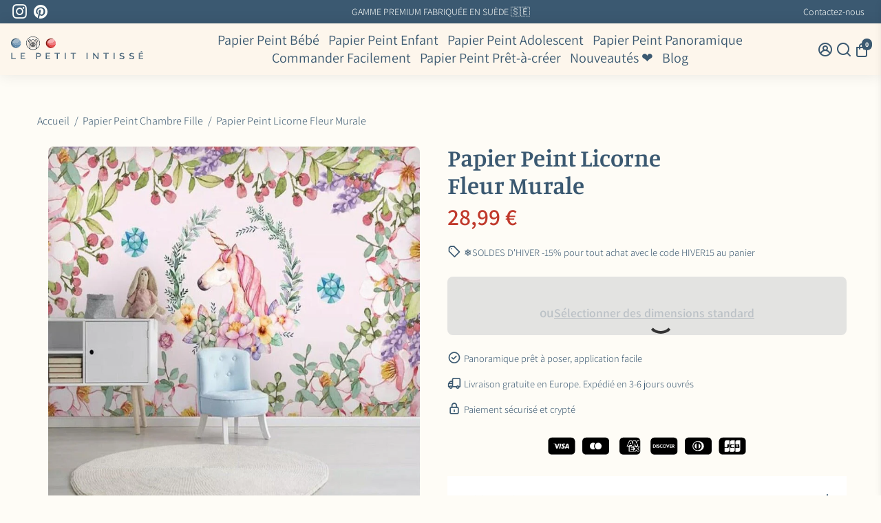

--- FILE ---
content_type: text/html; charset=utf-8
request_url: https://le-petit-intisse.com/products/papier-peint-mural-licorne
body_size: 74326
content:
<!doctype html>
<html lang="fr">
  <head>
    <title>
      Papier Peint Mural Licorne | Le Petit Intissé
    </title>

    <meta charset="utf-8">
    <meta http-equiv="X-UA-Compatible" content="IE=edge,chrome=1">
    <meta name="viewport" content="width=device-width,initial-scale=1,shrink-to-fit=no">

    
      <meta name="description" content="Papier Peint Mural Licorne pour habiller les murs de chambre d&#39;une fille ou ado. Plusieurs tailles disponibles. LIVRAISON OFFERTE Fedex ou DHL.">
    

    <link rel="canonical" href="https://le-petit-intisse.com/products/papier-peint-mural-licorne" />
    <link href="https://app.billionaire-theme.com" rel="preconnect" crossorigin>
    <link rel="dns-prefetch" href="//app.billionaire-theme.com">

    <!-- /snippets/social-meta-tags.liquid -->




<meta property="og:site_name" content="Le Petit Intissé">
<meta property="og:url" content="https://le-petit-intisse.com/products/papier-peint-mural-licorne">
<meta property="og:title" content="Papier Peint Licorne  Fleur Murale">
<meta property="og:type" content="product">
<meta property="og:description" content="Papier Peint Mural Licorne pour habiller les murs de chambre d&#39;une fille ou ado. Plusieurs tailles disponibles. LIVRAISON OFFERTE Fedex ou DHL.">

  <meta property="og:price:amount" content="28,99">
  <meta property="og:price:currency" content="EUR">

<meta property="og:image" content="http://le-petit-intisse.com/cdn/shop/products/product-image-1412450222_1200x1200.jpg?v=1767039360"><meta property="og:image" content="http://le-petit-intisse.com/cdn/shop/products/product-image-1412450223_1200x1200.jpg?v=1767032790"><meta property="og:image" content="http://le-petit-intisse.com/cdn/shop/products/product-image-1412450224_1200x1200.jpg?v=1767034007">
<meta property="og:image:secure_url" content="https://le-petit-intisse.com/cdn/shop/products/product-image-1412450222_1200x1200.jpg?v=1767039360"><meta property="og:image:secure_url" content="https://le-petit-intisse.com/cdn/shop/products/product-image-1412450223_1200x1200.jpg?v=1767032790"><meta property="og:image:secure_url" content="https://le-petit-intisse.com/cdn/shop/products/product-image-1412450224_1200x1200.jpg?v=1767034007">


<meta name="twitter:card" content="summary_large_image">
<meta name="twitter:title" content="Papier Peint Licorne  Fleur Murale">
<meta name="twitter:description" content="Papier Peint Mural Licorne pour habiller les murs de chambre d&#39;une fille ou ado. Plusieurs tailles disponibles. LIVRAISON OFFERTE Fedex ou DHL.">



    


    <link rel="apple-touch-icon" sizes="180x180" href="//le-petit-intisse.com/cdn/shop/files/LPI_-_favicon_beige_180x180_crop_center.svg?v=1744292656">
    <link rel="icon" type="image/png" sizes="32x32" href="//le-petit-intisse.com/cdn/shop/files/LPI_-_favicon_beige_32x32_crop_center.svg?v=1744292656">
    <link rel="icon" type="image/png" sizes="16x16" href="//le-petit-intisse.com/cdn/shop/files/LPI_-_favicon_beige_16x16_crop_center.svg?v=1744292656">
    <link rel="manifest" href="//le-petit-intisse.com/cdn/shop/t/34/assets/site.webmanifest?v=18208394482347394131762360437">
    <meta name="msapplication-TileColor" content="#3b5971">
    <meta name="theme-color" content=#3b5971">


    <script>window.performance && window.performance.mark && window.performance.mark('shopify.content_for_header.start');</script><meta name="facebook-domain-verification" content="vd6eoxg438nmfzmb2gqy27pguzz0ap">
<meta id="shopify-digital-wallet" name="shopify-digital-wallet" content="/35553509511/digital_wallets/dialog">
<link rel="alternate" type="application/json+oembed" href="https://le-petit-intisse.com/products/papier-peint-mural-licorne.oembed">
<script async="async" src="/checkouts/internal/preloads.js?locale=fr-FR"></script>
<script id="shopify-features" type="application/json">{"accessToken":"0cb96876809847ea263f9005d75b14a2","betas":["rich-media-storefront-analytics"],"domain":"le-petit-intisse.com","predictiveSearch":true,"shopId":35553509511,"locale":"fr"}</script>
<script>var Shopify = Shopify || {};
Shopify.shop = "le-petit-intisse.myshopify.com";
Shopify.locale = "fr";
Shopify.currency = {"active":"EUR","rate":"1.0"};
Shopify.country = "FR";
Shopify.theme = {"name":"LPI - V2","id":184946458950,"schema_name":"Billionaire-Theme-SEO","schema_version":"4.0","theme_store_id":null,"role":"main"};
Shopify.theme.handle = "null";
Shopify.theme.style = {"id":null,"handle":null};
Shopify.cdnHost = "le-petit-intisse.com/cdn";
Shopify.routes = Shopify.routes || {};
Shopify.routes.root = "/";</script>
<script type="module">!function(o){(o.Shopify=o.Shopify||{}).modules=!0}(window);</script>
<script>!function(o){function n(){var o=[];function n(){o.push(Array.prototype.slice.apply(arguments))}return n.q=o,n}var t=o.Shopify=o.Shopify||{};t.loadFeatures=n(),t.autoloadFeatures=n()}(window);</script>
<script id="shop-js-analytics" type="application/json">{"pageType":"product"}</script>
<script defer="defer" async type="module" src="//le-petit-intisse.com/cdn/shopifycloud/shop-js/modules/v2/client.init-shop-cart-sync_XvpUV7qp.fr.esm.js"></script>
<script defer="defer" async type="module" src="//le-petit-intisse.com/cdn/shopifycloud/shop-js/modules/v2/chunk.common_C2xzKNNs.esm.js"></script>
<script type="module">
  await import("//le-petit-intisse.com/cdn/shopifycloud/shop-js/modules/v2/client.init-shop-cart-sync_XvpUV7qp.fr.esm.js");
await import("//le-petit-intisse.com/cdn/shopifycloud/shop-js/modules/v2/chunk.common_C2xzKNNs.esm.js");

  window.Shopify.SignInWithShop?.initShopCartSync?.({"fedCMEnabled":true,"windoidEnabled":true});

</script>
<script>(function() {
  var isLoaded = false;
  function asyncLoad() {
    if (isLoaded) return;
    isLoaded = true;
    var urls = ["https:\/\/loox.io\/widget\/Z94lnewLEE\/loox.1694873619101.js?shop=le-petit-intisse.myshopify.com","https:\/\/le-petit-intisse.com\/apps\/giraffly-pagespeed\/page-speed-boost-705cd8bce4f71c6a43882534b9081d6a714fea3e.js?shop=le-petit-intisse.myshopify.com","https:\/\/sf-pricecalculator.extendons.com\/js\/storefront.js?shop=le-petit-intisse.myshopify.com"];
    for (var i = 0; i < urls.length; i++) {
      var s = document.createElement('script');
      s.type = 'text/javascript';
      s.async = true;
      s.src = urls[i];
      var x = document.getElementsByTagName('script')[0];
      x.parentNode.insertBefore(s, x);
    }
  };
  if(window.attachEvent) {
    window.attachEvent('onload', asyncLoad);
  } else {
    window.addEventListener('load', asyncLoad, false);
  }
})();</script>
<script id="__st">var __st={"a":35553509511,"offset":3600,"reqid":"089d7b67-e50c-4e4b-9286-d583a410e38b-1768613965","pageurl":"le-petit-intisse.com\/products\/papier-peint-mural-licorne","u":"8d7898fa9baf","p":"product","rtyp":"product","rid":5064861581447};</script>
<script>window.ShopifyPaypalV4VisibilityTracking = true;</script>
<script id="captcha-bootstrap">!function(){'use strict';const t='contact',e='account',n='new_comment',o=[[t,t],['blogs',n],['comments',n],[t,'customer']],c=[[e,'customer_login'],[e,'guest_login'],[e,'recover_customer_password'],[e,'create_customer']],r=t=>t.map((([t,e])=>`form[action*='/${t}']:not([data-nocaptcha='true']) input[name='form_type'][value='${e}']`)).join(','),a=t=>()=>t?[...document.querySelectorAll(t)].map((t=>t.form)):[];function s(){const t=[...o],e=r(t);return a(e)}const i='password',u='form_key',d=['recaptcha-v3-token','g-recaptcha-response','h-captcha-response',i],f=()=>{try{return window.sessionStorage}catch{return}},m='__shopify_v',_=t=>t.elements[u];function p(t,e,n=!1){try{const o=window.sessionStorage,c=JSON.parse(o.getItem(e)),{data:r}=function(t){const{data:e,action:n}=t;return t[m]||n?{data:e,action:n}:{data:t,action:n}}(c);for(const[e,n]of Object.entries(r))t.elements[e]&&(t.elements[e].value=n);n&&o.removeItem(e)}catch(o){console.error('form repopulation failed',{error:o})}}const l='form_type',E='cptcha';function T(t){t.dataset[E]=!0}const w=window,h=w.document,L='Shopify',v='ce_forms',y='captcha';let A=!1;((t,e)=>{const n=(g='f06e6c50-85a8-45c8-87d0-21a2b65856fe',I='https://cdn.shopify.com/shopifycloud/storefront-forms-hcaptcha/ce_storefront_forms_captcha_hcaptcha.v1.5.2.iife.js',D={infoText:'Protégé par hCaptcha',privacyText:'Confidentialité',termsText:'Conditions'},(t,e,n)=>{const o=w[L][v],c=o.bindForm;if(c)return c(t,g,e,D).then(n);var r;o.q.push([[t,g,e,D],n]),r=I,A||(h.body.append(Object.assign(h.createElement('script'),{id:'captcha-provider',async:!0,src:r})),A=!0)});var g,I,D;w[L]=w[L]||{},w[L][v]=w[L][v]||{},w[L][v].q=[],w[L][y]=w[L][y]||{},w[L][y].protect=function(t,e){n(t,void 0,e),T(t)},Object.freeze(w[L][y]),function(t,e,n,w,h,L){const[v,y,A,g]=function(t,e,n){const i=e?o:[],u=t?c:[],d=[...i,...u],f=r(d),m=r(i),_=r(d.filter((([t,e])=>n.includes(e))));return[a(f),a(m),a(_),s()]}(w,h,L),I=t=>{const e=t.target;return e instanceof HTMLFormElement?e:e&&e.form},D=t=>v().includes(t);t.addEventListener('submit',(t=>{const e=I(t);if(!e)return;const n=D(e)&&!e.dataset.hcaptchaBound&&!e.dataset.recaptchaBound,o=_(e),c=g().includes(e)&&(!o||!o.value);(n||c)&&t.preventDefault(),c&&!n&&(function(t){try{if(!f())return;!function(t){const e=f();if(!e)return;const n=_(t);if(!n)return;const o=n.value;o&&e.removeItem(o)}(t);const e=Array.from(Array(32),(()=>Math.random().toString(36)[2])).join('');!function(t,e){_(t)||t.append(Object.assign(document.createElement('input'),{type:'hidden',name:u})),t.elements[u].value=e}(t,e),function(t,e){const n=f();if(!n)return;const o=[...t.querySelectorAll(`input[type='${i}']`)].map((({name:t})=>t)),c=[...d,...o],r={};for(const[a,s]of new FormData(t).entries())c.includes(a)||(r[a]=s);n.setItem(e,JSON.stringify({[m]:1,action:t.action,data:r}))}(t,e)}catch(e){console.error('failed to persist form',e)}}(e),e.submit())}));const S=(t,e)=>{t&&!t.dataset[E]&&(n(t,e.some((e=>e===t))),T(t))};for(const o of['focusin','change'])t.addEventListener(o,(t=>{const e=I(t);D(e)&&S(e,y())}));const B=e.get('form_key'),M=e.get(l),P=B&&M;t.addEventListener('DOMContentLoaded',(()=>{const t=y();if(P)for(const e of t)e.elements[l].value===M&&p(e,B);[...new Set([...A(),...v().filter((t=>'true'===t.dataset.shopifyCaptcha))])].forEach((e=>S(e,t)))}))}(h,new URLSearchParams(w.location.search),n,t,e,['guest_login'])})(!0,!0)}();</script>
<script integrity="sha256-4kQ18oKyAcykRKYeNunJcIwy7WH5gtpwJnB7kiuLZ1E=" data-source-attribution="shopify.loadfeatures" defer="defer" src="//le-petit-intisse.com/cdn/shopifycloud/storefront/assets/storefront/load_feature-a0a9edcb.js" crossorigin="anonymous"></script>
<script data-source-attribution="shopify.dynamic_checkout.dynamic.init">var Shopify=Shopify||{};Shopify.PaymentButton=Shopify.PaymentButton||{isStorefrontPortableWallets:!0,init:function(){window.Shopify.PaymentButton.init=function(){};var t=document.createElement("script");t.src="https://le-petit-intisse.com/cdn/shopifycloud/portable-wallets/latest/portable-wallets.fr.js",t.type="module",document.head.appendChild(t)}};
</script>
<script data-source-attribution="shopify.dynamic_checkout.buyer_consent">
  function portableWalletsHideBuyerConsent(e){var t=document.getElementById("shopify-buyer-consent"),n=document.getElementById("shopify-subscription-policy-button");t&&n&&(t.classList.add("hidden"),t.setAttribute("aria-hidden","true"),n.removeEventListener("click",e))}function portableWalletsShowBuyerConsent(e){var t=document.getElementById("shopify-buyer-consent"),n=document.getElementById("shopify-subscription-policy-button");t&&n&&(t.classList.remove("hidden"),t.removeAttribute("aria-hidden"),n.addEventListener("click",e))}window.Shopify?.PaymentButton&&(window.Shopify.PaymentButton.hideBuyerConsent=portableWalletsHideBuyerConsent,window.Shopify.PaymentButton.showBuyerConsent=portableWalletsShowBuyerConsent);
</script>
<script>
  function portableWalletsCleanup(e){e&&e.src&&console.error("Failed to load portable wallets script "+e.src);var t=document.querySelectorAll("shopify-accelerated-checkout .shopify-payment-button__skeleton, shopify-accelerated-checkout-cart .wallet-cart-button__skeleton"),e=document.getElementById("shopify-buyer-consent");for(let e=0;e<t.length;e++)t[e].remove();e&&e.remove()}function portableWalletsNotLoadedAsModule(e){e instanceof ErrorEvent&&"string"==typeof e.message&&e.message.includes("import.meta")&&"string"==typeof e.filename&&e.filename.includes("portable-wallets")&&(window.removeEventListener("error",portableWalletsNotLoadedAsModule),window.Shopify.PaymentButton.failedToLoad=e,"loading"===document.readyState?document.addEventListener("DOMContentLoaded",window.Shopify.PaymentButton.init):window.Shopify.PaymentButton.init())}window.addEventListener("error",portableWalletsNotLoadedAsModule);
</script>

<script type="module" src="https://le-petit-intisse.com/cdn/shopifycloud/portable-wallets/latest/portable-wallets.fr.js" onError="portableWalletsCleanup(this)" crossorigin="anonymous"></script>
<script nomodule>
  document.addEventListener("DOMContentLoaded", portableWalletsCleanup);
</script>

<link id="shopify-accelerated-checkout-styles" rel="stylesheet" media="screen" href="https://le-petit-intisse.com/cdn/shopifycloud/portable-wallets/latest/accelerated-checkout-backwards-compat.css" crossorigin="anonymous">
<style id="shopify-accelerated-checkout-cart">
        #shopify-buyer-consent {
  margin-top: 1em;
  display: inline-block;
  width: 100%;
}

#shopify-buyer-consent.hidden {
  display: none;
}

#shopify-subscription-policy-button {
  background: none;
  border: none;
  padding: 0;
  text-decoration: underline;
  font-size: inherit;
  cursor: pointer;
}

#shopify-subscription-policy-button::before {
  box-shadow: none;
}

      </style>

<script>window.performance && window.performance.mark && window.performance.mark('shopify.content_for_header.end');</script>

    <script type="application/ld+json">
{
  "@context": "https://schema.org/",
  "@type": "WebSite",
  "name": "Le Petit Intissé",
  "url": "https://le-petit-intisse.com",
  "potentialAction": {
    "@type": "SearchAction",
    "target": "https://le-petit-intisse.com/search?type=product&q={search_term_string}",
    "query-input": "required name=search_term_string"
  }
}
</script>

    <style>
              @font-face {
  font-family: Manuale;
  font-weight: 600;
  font-style: normal;
  src: url("//le-petit-intisse.com/cdn/fonts/manuale/manuale_n6.e0a1384977ebdde836e5e598c39cd80ad12d79b3.woff2") format("woff2"),
       url("//le-petit-intisse.com/cdn/fonts/manuale/manuale_n6.67527e9e1508f205b0502b78e333eddb8d55c381.woff") format("woff");
font-display: swap;}
      @font-face {
  font-family: Assistant;
  font-weight: 300;
  font-style: normal;
  src: url("//le-petit-intisse.com/cdn/fonts/assistant/assistant_n3.1fff089a5b8f8ed9b5d0a303bc8584447f9c22fe.woff2") format("woff2"),
       url("//le-petit-intisse.com/cdn/fonts/assistant/assistant_n3.188648856c6bc22c26d85da661933448752051e0.woff") format("woff");
font-display: swap;}
     @font-face {
  font-family: Assistant;
  font-weight: 600;
  font-style: normal;
  src: url("//le-petit-intisse.com/cdn/fonts/assistant/assistant_n6.b2cbcfa81550fc99b5d970d0ef582eebcbac24e0.woff2") format("woff2"),
       url("//le-petit-intisse.com/cdn/fonts/assistant/assistant_n6.5dced1e1f897f561a8304b6ef1c533d81fd1c6e0.woff") format("woff");
font-display: swap;}
     @font-face {
  font-family: Assistant;
  font-weight: 700;
  font-style: normal;
  src: url("//le-petit-intisse.com/cdn/fonts/assistant/assistant_n7.bf44452348ec8b8efa3aa3068825305886b1c83c.woff2") format("woff2"),
       url("//le-petit-intisse.com/cdn/fonts/assistant/assistant_n7.0c887fee83f6b3bda822f1150b912c72da0f7b64.woff") format("woff");
font-display: swap;}
 :root{--baseFont: Assistant, sans-serif;--titleFont: Manuale, serif;--smallFontSize: 14px;--baseFontSize: 18px;--mediumFontSize: 50px;--mediumSubtitleFontSize: 40.0px;--bigFontSize: 48px;--headingFontSize: 50px;--subHeadingFontSize: 18px;--bodyBackgroundColor: #fefcf6;--textColor:  #3b5971;--titleColor: #3b5971;--secondaryBodyBackgroundColor: #fefcf6;--secondaryTextColor: #3b5971;--linkColor: #3b5971;--gLinkColor: #3b5971;--accentColor: #3b5971;--accentColor005: rgba(59, 89, 113, 0.05);--accentColor01: rgba(59, 89, 113, 0.1);--accentColor025: rgba(59, 89, 113, 0.25);--accentColor05: rgba(59, 89, 113, 0.5);--accentColor075: rgba(59, 89, 113, 0.75);--accentTextColor: #fefcf6;--secondaryAccentColor: #3b5971;--secondaryAccentTextColor: #fefcf6;--disabledBackgroundColor: ;--disabledTextColor: ;--alertColor: #b14141;--alertColor005: rgba(177, 65, 65, 0.05);--borderRadius: 0px;--borderRadiusSmall: 5px;--cardPadding: 15px;--maxwidth:1728px;;--inputFill: #EFEFEF;--inputContent: #000000}*{box-sizing:border-box;backface-visibility:hidden}html{line-height:1.15;-webkit-text-size-adjust:100%}body{margin:0}main{display:block}hr{box-sizing:content-box;height:0;overflow:visible}pre{font-family:monospace, monospace;font-size:1em}a{background-color:transparent}abbr[title]{border-bottom:none;text-decoration:underline;text-decoration:underline dotted}b,strong{font-weight:bolder}code,kbd,samp{font-family:monospace, monospace;font-size:1em}small{font-size:80%}sub,sup{font-size:75%;line-height:0;position:relative;vertical-align:baseline}sub{bottom:-0.25em}sup{top:-0.5em}img{border-style:none;max-width:100%;height:auto}button,input,optgroup,select,textarea{font-family:inherit;font-size:100%;line-height:1.15;margin:0;background:var(--inputFill);color:var(--inputContent);border:1px solid #e2e2e2;border-radius:var(--borderRadiusSmall)}button:hover,select:hover{cursor:pointer}button,input{overflow:visible}button,select{text-transform:none}button,[type="button"],[type="reset"],[type="submit"]{-webkit-appearance:button}button::-moz-focus-inner,[type="button"]::-moz-focus-inner,[type="reset"]::-moz-focus-inner,[type="submit"]::-moz-focus-inner{border-style:none;padding:0}button:-moz-focusring,[type="button"]:-moz-focusring,[type="reset"]:-moz-focusring,[type="submit"]:-moz-focusring{outline:1px dotted ButtonText}fieldset{padding:0.35em 0.75em 0.625em}legend{box-sizing:border-box;color:inherit;display:table;max-width:100%;padding:0;white-space:normal}progress{vertical-align:baseline}textarea{overflow:auto}[type="checkbox"],[type="radio"]{box-sizing:border-box;padding:0}[type="number"]::-webkit-inner-spin-button,[type="number"]::-webkit-outer-spin-button{height:auto}[type="search"]{-webkit-appearance:textfield;outline-offset:-2px}[type="search"]::-webkit-search-decoration{-webkit-appearance:none}::-webkit-file-upload-button{-webkit-appearance:button;font:inherit}details{display:block}summary{display:list-item}template{display:none}[hidden]{display:none}:focus{outline:0}select:focus,input:focus{border:1px solid darken(#e2e2e2, 20%)}[class^="col"] p{width:100%}.container-fluid,.container{margin-right:auto;margin-left:auto}.row-container{margin:auto auto}.row{position:relative;display:-webkit-box;display:-ms-flexbox;display:flex;-webkit-box-flex:0;-ms-flex:0 1 auto;flex:0 1 auto;-webkit-box-orient:horizontal;-webkit-box-direction:normal;-ms-flex-direction:row;flex-direction:row;-ms-flex-wrap:wrap;flex-wrap:wrap;width:100%}.row.reverse{-webkit-box-orient:horizontal;-webkit-box-direction:reverse;-ms-flex-direction:row-reverse;flex-direction:row-reverse}.col.reverse{-webkit-box-orient:vertical;-webkit-box-direction:reverse;-ms-flex-direction:column-reverse;flex-direction:column-reverse}.hide{display:none !important}.hide--price{display:none !important}.product__price--sale-off {color:inherit !important;}.col-min,.col,.col-1,.col-2,.col-3,.col-4,.col-5,.col-6,.col-7,.col-8,.col-9,.col-10,.col-11,.col-12,.col-offset-0,.col-offset-1,.col-offset-2,.col-offset-3,.col-offset-4,.col-offset-5,.col-offset-6,.col-offset-7,.col-offset-8,.col-offset-9,.col-offset-10,.col-offset-11,.col-offset-12{display:flex;-webkit-box-flex:0;-ms-flex:0 0 auto;flex:0 0 auto;padding-right:12px;padding-left:12px}.col-min{max-width:100%}.col{-webkit-box-flex:1;-ms-flex-positive:1;flex-grow:1;-ms-flex-preferred-size:0;flex-basis:0;max-width:100%}.col-1{-ms-flex-preferred-size:8.33333333%;flex-basis:8.33333333%;max-width:8.33333333%}.col-2{-ms-flex-preferred-size:16.66666667%;flex-basis:16.66666667%;max-width:16.66666667%}.col-3{-ms-flex-preferred-size:25%;flex-basis:25%;max-width:25%}.col-4{-ms-flex-preferred-size:33.33333333%;flex-basis:33.33333333%;max-width:33.33333333%}.col-5{-ms-flex-preferred-size:41.66666667%;flex-basis:41.66666667%;max-width:41.66666667%}.col-6{-ms-flex-preferred-size:50%;flex-basis:50%;max-width:50%}.col-7{-ms-flex-preferred-size:58.33333333%;flex-basis:58.33333333%;max-width:58.33333333%}.col-8{-ms-flex-preferred-size:66.66666667%;flex-basis:66.66666667%;max-width:66.66666667%}.col-9{-ms-flex-preferred-size:75%;flex-basis:75%;max-width:75%}.col-10{-ms-flex-preferred-size:83.33333333%;flex-basis:83.33333333%;max-width:83.33333333%}.col-11{-ms-flex-preferred-size:91.66666667%;flex-basis:91.66666667%;max-width:91.66666667%}.col-12{-ms-flex-preferred-size:100%;flex-basis:100%;max-width:100%}.col-offset-0{margin-left:0}.col-offset-1{margin-left:8.33333333%}.col-offset-2{margin-left:16.66666667%}.col-offset-3{margin-left:25%}.col-offset-4{margin-left:33.33333333%}.col-offset-5{margin-left:41.66666667%}.col-offset-6{margin-left:50%}.col-offset-7{margin-left:58.33333333%}.col-offset-8{margin-left:66.66666667%}.col-offset-9{margin-left:75%}.col-offset-10{margin-left:83.33333333%}.col-offset-11{margin-left:91.66666667%}.start{-webkit-box-pack:start;-ms-flex-pack:start;justify-content:flex-start;justify-items:flex-start;text-align:left;text-align:start}.center{-webkit-box-pack:center;-ms-flex-pack:center;justify-content:center;justify-items:center;text-align:center}.end{-webkit-box-pack:end;-ms-flex-pack:end;justify-content:flex-end;justify-items:flex-end;text-align:right;text-align:end}.top{-webkit-box-align:start;-ms-flex-align:start;align-items:flex-start;align-content:flex-start}.middle{-webkit-box-align:center;-ms-flex-align:center;align-items:center;align-content:center}.bottom{-webkit-box-align:end;-ms-flex-align:end;align-items:flex-end;align-content:flex-end}.around{-ms-flex-pack:distribute;justify-content:space-around}.between{-webkit-box-pack:justify;-ms-flex-pack:justify;justify-content:space-between}.first{-webkit-box-ordinal-group:0;-ms-flex-order:-1;order:-1}.last{-webkit-box-ordinal-group:2;-ms-flex-order:1;order:1}@media only screen and (min-width: 600px){.col-sm-min,.col-sm,.col-sm-1,.col-sm-2,.col-sm-3,.col-sm-4,.col-sm-5,.col-sm-6,.col-sm-7,.col-sm-8,.col-sm-9,.col-sm-10,.col-sm-11,.col-sm-12,.col-sm-offset-0,.col-sm-offset-1,.col-sm-offset-2,.col-sm-offset-3,.col-sm-offset-4,.col-sm-offset-5,.col-sm-offset-6,.col-sm-offset-7,.col-sm-offset-8,.col-sm-offset-9,.col-sm-offset-10,.col-sm-offset-11,.col-sm-offset-12{display:flex;-webkit-box-flex:0;-ms-flex:0 0 auto;flex:0 0 auto;padding-right:12px;padding-left:12px}.col-sm{-webkit-box-flex:1;-ms-flex-positive:1;flex-grow:1;-ms-flex-preferred-size:0;flex-basis:0;max-width:100%}.col-sm-1{-ms-flex-preferred-size:8.33333333%;flex-basis:8.33333333%;max-width:8.33333333%}.col-sm-2{-ms-flex-preferred-size:16.66666667%;flex-basis:16.66666667%;max-width:16.66666667%}.col-sm-3{-ms-flex-preferred-size:25%;flex-basis:25%;max-width:25%}.col-sm-4{-ms-flex-preferred-size:33.33333333%;flex-basis:33.33333333%;max-width:33.33333333%}.col-sm-5{-ms-flex-preferred-size:41.66666667%;flex-basis:41.66666667%;max-width:41.66666667%}.col-sm-6{-ms-flex-preferred-size:50%;flex-basis:50%;max-width:50%}.col-sm-7{-ms-flex-preferred-size:58.33333333%;flex-basis:58.33333333%;max-width:58.33333333%}.col-sm-8{-ms-flex-preferred-size:66.66666667%;flex-basis:66.66666667%;max-width:66.66666667%}.col-sm-9{-ms-flex-preferred-size:75%;flex-basis:75%;max-width:75%}.col-sm-10{-ms-flex-preferred-size:83.33333333%;flex-basis:83.33333333%;max-width:83.33333333%}.col-sm-11{-ms-flex-preferred-size:91.66666667%;flex-basis:91.66666667%;max-width:91.66666667%}.col-sm-12{-ms-flex-preferred-size:100%;flex-basis:100%;max-width:100%}.col-sm-offset-0{margin-left:0}.col-sm-offset-1{margin-left:8.33333333%}.col-sm-offset-2{margin-left:16.66666667%}.col-sm-offset-3{margin-left:25%}.col-sm-offset-4{margin-left:33.33333333%}.col-sm-offset-5{margin-left:41.66666667%}.col-sm-offset-6{margin-left:50%}.col-sm-offset-7{margin-left:58.33333333%}.col-sm-offset-8{margin-left:66.66666667%}.col-sm-offset-9{margin-left:75%}.col-sm-offset-10{margin-left:83.33333333%}.col-sm-offset-11{margin-left:91.66666667%}.start-sm{-webkit-box-pack:start;-ms-flex-pack:start;justify-content:flex-start;text-align:left;text-align:start}.center-sm{-webkit-box-pack:center;-ms-flex-pack:center;justify-content:center;text-align:center}.end-sm{-webkit-box-pack:end;-ms-flex-pack:end;justify-content:flex-end;text-align:right;text-align:end}.top-sm{-webkit-box-align:start;-ms-flex-align:start;align-items:flex-start}.middle-sm{-webkit-box-align:center;-ms-flex-align:center;align-items:center}.bottom-sm{-webkit-box-align:end;-ms-flex-align:end;align-items:flex-end}.around-sm{-ms-flex-pack:distribute;justify-content:space-around}.between-sm{-webkit-box-pack:justify;-ms-flex-pack:justify;justify-content:space-between}.first-sm{-webkit-box-ordinal-group:0;-ms-flex-order:-1;order:-1}.last-sm{-webkit-box-ordinal-group:2;-ms-flex-order:1;order:1}}@media only screen and (min-width: 768px){.col-md-min,.col-md,.col-md-1,.col-md-2,.col-md-3,.col-md-4,.col-md-5,.col-md-6,.col-md-7,.col-md-8,.col-md-9,.col-md-10,.col-md-11,.col-md-12,.col-md-1-5,.col-md-offset-0,.col-md-offset-1,.col-md-offset-2,.col-md-offset-3,.col-md-offset-4,.col-md-offset-5,.col-md-offset-6,.col-md-offset-7,.col-md-offset-8,.col-md-offset-9,.col-md-offset-10,.col-md-offset-11,.col-md-offset-12{display:flex;-webkit-box-flex:0;-ms-flex:0 0 auto;flex:0 0 auto;padding-right:12px;padding-left:12px}.col-md{-webkit-box-flex:1;-ms-flex-positive:1;flex-grow:1;-ms-flex-preferred-size:0;flex-basis:0;max-width:100%}.col-md-1-5{-ms-flex-preferred-size:20%;flex-basis:20%;max-width:20%}.col-md-1{-ms-flex-preferred-size:8.33333333%;flex-basis:8.33333333%;max-width:8.33333333%}.col-md-2{-ms-flex-preferred-size:16.66666667%;flex-basis:16.66666667%;max-width:16.66666667%}.col-md-3{-ms-flex-preferred-size:25%;flex-basis:25%;max-width:25%}.col-md-4{-ms-flex-preferred-size:33.33333333%;flex-basis:33.33333333%;max-width:33.33333333%}.col-md-5{-ms-flex-preferred-size:41.66666667%;flex-basis:41.66666667%;max-width:41.66666667%}.col-md-6{-ms-flex-preferred-size:50%;flex-basis:50%;max-width:50%}.col-md-7{-ms-flex-preferred-size:58.33333333%;flex-basis:58.33333333%;max-width:58.33333333%}.col-md-8{-ms-flex-preferred-size:66.66666667%;flex-basis:66.66666667%;max-width:66.66666667%}.col-md-9{-ms-flex-preferred-size:75%;flex-basis:75%;max-width:75%}.col-md-10{-ms-flex-preferred-size:83.33333333%;flex-basis:83.33333333%;max-width:83.33333333%}.col-md-11{-ms-flex-preferred-size:91.66666667%;flex-basis:91.66666667%;max-width:91.66666667%}.col-md-12{-ms-flex-preferred-size:100%;flex-basis:100%;max-width:100%}.col-md-offset-0{margin-left:0}.col-md-offset-1{margin-left:8.33333333%}.col-md-offset-2{margin-left:16.66666667%}.col-md-offset-3{margin-left:25%}.col-md-offset-4{margin-left:33.33333333%}.col-md-offset-5{margin-left:41.66666667%}.col-md-offset-6{margin-left:50%}.col-md-offset-7{margin-left:58.33333333%}.col-md-offset-8{margin-left:66.66666667%}.col-md-offset-9{margin-left:75%}.col-md-offset-10{margin-left:83.33333333%}.col-md-offset-11{margin-left:91.66666667%}.start-md{-webkit-box-pack:start;-ms-flex-pack:start;justify-content:flex-start;text-align:left;text-align:start}.center-md{-webkit-box-pack:center;-ms-flex-pack:center;justify-content:center;text-align:center}.end-md{-webkit-box-pack:end;-ms-flex-pack:end;justify-content:flex-end;text-align:right;text-align:end}.top-md{-webkit-box-align:start;-ms-flex-align:start;align-items:flex-start}.middle-md{-webkit-box-align:center;-ms-flex-align:center;align-items:center}.bottom-md{-webkit-box-align:end;-ms-flex-align:end;align-items:flex-end}.around-md{-ms-flex-pack:distribute;justify-content:space-around}.between-md{-webkit-box-pack:justify;-ms-flex-pack:justify;justify-content:space-between}.first-md{-webkit-box-ordinal-group:0;-ms-flex-order:-1;order:-1}.last-md{-webkit-box-ordinal-group:2;-ms-flex-order:1;order:1}}@media only screen and (min-width: 1024px){.col-lg-min,.col-lg,.col-lg-1,.col-lg-2,.col-lg-3,.col-lg-4,.col-lg-5,.col-lg-1-5,.col-lg-6,.col-lg-7,.col-lg-8,.col-lg-9,.col-lg-10,.col-lg-11,.col-lg-12,.col-lg-offset-0,.col-lg-offset-1,.col-lg-offset-2,.col-lg-offset-3,.col-lg-offset-4,.col-lg-offset-5,.col-lg-offset-6,.col-lg-offset-7,.col-lg-offset-8,.col-lg-offset-9,.col-lg-offset-10,.col-lg-offset-11,.col-lg-offset-12{display:flex;-webkit-box-flex:0;-ms-flex:0 0 auto;flex:0 0 auto;padding-right:12px;padding-left:12px}.col-lg{-webkit-box-flex:1;-ms-flex-positive:1;flex-grow:1;-ms-flex-preferred-size:0;flex-basis:0;max-width:100%}.col-lg-1{-ms-flex-preferred-size:8.33333333%;flex-basis:8.33333333%;max-width:8.33333333%}.col-lg-2{-ms-flex-preferred-size:16.66666667%;flex-basis:16.66666667%;max-width:16.66666667%}.col-lg-1-5{-ms-flex-preferred-size:20%;flex-basis:20%;max-width:20%}.col-lg-3{-ms-flex-preferred-size:25%;flex-basis:25%;max-width:25%}.col-lg-4{-ms-flex-preferred-size:33.33333333%;flex-basis:33.33333333%;max-width:33.33333333%}.col-lg-5{-ms-flex-preferred-size:41.66666667%;flex-basis:41.66666667%;max-width:41.66666667%}.col-lg-6{-ms-flex-preferred-size:50%;flex-basis:50%;max-width:50%}.col-lg-7{-ms-flex-preferred-size:58.33333333%;flex-basis:58.33333333%;max-width:58.33333333%}.col-lg-8{-ms-flex-preferred-size:66.66666667%;flex-basis:66.66666667%;max-width:66.66666667%}.col-lg-9{-ms-flex-preferred-size:75%;flex-basis:75%;max-width:75%}.col-lg-10{-ms-flex-preferred-size:83.33333333%;flex-basis:83.33333333%;max-width:83.33333333%}.col-lg-11{-ms-flex-preferred-size:91.66666667%;flex-basis:91.66666667%;max-width:91.66666667%}.col-lg-12{-ms-flex-preferred-size:100%;flex-basis:100%;max-width:100%}.col-lg-offset-0{margin-left:0}.col-lg-offset-1{margin-left:8.33333333%}.col-lg-offset-2{margin-left:16.66666667%}.col-lg-offset-3{margin-left:25%}.col-lg-offset-4{margin-left:33.33333333%}.col-lg-offset-5{margin-left:41.66666667%}.col-lg-offset-6{margin-left:50%}.col-lg-offset-7{margin-left:58.33333333%}.col-lg-offset-8{margin-left:66.66666667%}.col-lg-offset-9{margin-left:75%}.col-lg-offset-10{margin-left:83.33333333%}.col-lg-offset-11{margin-left:91.66666667%}.start-lg{-webkit-box-pack:start;-ms-flex-pack:start;justify-content:flex-start;text-align:left;text-align:start}.center-lg{-webkit-box-pack:center;-ms-flex-pack:center;justify-content:center;text-align:center}.end-lg{-webkit-box-pack:end;-ms-flex-pack:end;justify-content:flex-end;text-align:right;text-align:end}.top-lg{-webkit-box-align:start;-ms-flex-align:start;align-items:flex-start}.middle-lg{-webkit-box-align:center;-ms-flex-align:center;align-items:center}.bottom-lg{-webkit-box-align:end;-ms-flex-align:end;align-items:flex-end}.around-lg{-ms-flex-pack:distribute;justify-content:space-around}.between-lg{-webkit-box-pack:justify;-ms-flex-pack:justify;justify-content:space-between}.first-lg{-webkit-box-ordinal-group:0;-ms-flex-order:-1;order:-1}.last-lg{-webkit-box-ordinal-group:2;-ms-flex-order:1;order:1}}.primaryCombo{background-color:var(--accentColor);color:var(--accentTextColor)}.primaryCombo--reversed{background-color:var(--accentTextColor);color:var(--accentColor)}.secondaryCombo{background-color:var(--secondaryAccentColor);color:var(--secondaryAccentTextColor)}.secondaryCombo--reversed{background-color:var(--secondaryAccentTextColor);color:var(--secondaryAccentColor)}.unflex{display:block}.flex{display:flex}::-moz-selection{color:var(--accentTextColor);background:var(--accentColor)}::selection{color:var(--accentTextColor);background:var(--accentColor)}table{border:1px inset transparent;border-collapse:collapse}td,th{padding:16px}tr{transition:background-color 0.15s}tr:nth-child(even){background-color:rgba(254, 252, 246, 0.85);color:var(--secondaryTextColor)}tr:hover{background-color:var(--secondaryBodyBackgroundColor)}div:not(.btheme--revert)>h1,div:not(.btheme--revert)>h2,div:not(.btheme--revert)>h3,div:not(.btheme--revert)>h4,div:not(.btheme--revert)>h5,div:not(.btheme--revert)>h6{margin:0;line-height:1em;font-weight:normal}.urgency__text span p{margin:0}h1,h2,h3{font-family:var(--titleFont)}h1,h2{font-weight:600;color:var(--titleColor)}p,span{color:var(--textColor)}div:not(.btheme--revert) p{line-height:1.35em}div:not(.btheme--revert)>p{margin:0}div.btheme--revert>p{line-height:initial;word-break:break-word}a{color:var(--linkColor)}a:not(.button):hover{color:var(--accentColor)}.inherit .s__block *:not(.button):not(.tag):not(.countdown),.footer.inherit *:not(.button),.subfooter.inherit *:not(.button),.info-bar *,.bcard--default .inherit *,.slide .inherit *,.banner.inherit *{color:inherit}.max-width,.layout__boxed,.layout__stretchBg>.layout__content{max-width:var(--maxwidth);margin-right:auto;margin-left:auto;width:100%;position:relative}.layout__boxed>.layout__content,.layout__stretchContent>.layout__content{margin-right:auto;margin-left:auto;width:100%;position:relative}html,body{height:100%}.container{min-height:100vh;display:flex;flex-direction:column}main{display:flex;flex-direction:column;flex:1 1 auto}.wrapper--bottom{margin-top:auto;padding-top:48px}body{font-family:var(--baseFont);font-weight:300;font-size:var(--baseFontSize);background:var(--bodyBackgroundColor);color:var(--textColor)}input{border-radius:var(--borderRadiusSmall)}.svg-icon{height:20px;width:20px;max-height:100%;fill:currentColor}.icon-link{height:100%;line-height:0;max-height:20px;margin:0px 4px !important}.icon-link .uil{font-size:25px;color:currentColor}.icon-link .uil.uil-facebook-f{font-size:22px}.icon-link .uil.uil-whatsapp{font-size:23px;line-height:20px}.icon-link .uil::before{line-height:20px;margin:0px !important;padding:0px}.overlay{position:absolute;width:100%;height:100%;top:0;left:0}.self__align--center{align-self:center}.self__align--top{align-self:flex-start}.self__align--bottom{align-self:flex-end}.self__justify--start{justify-self:flex-start}.self__justify--center{justify-self:center}.self__justify--end{justify-self:flex-end}.border-radius{border-radius:var(--borderRadius)}.border-radius--small{border-radius:var(--borderRadiusSmall)}.margin__vertical{margin-top:12px;margin-bottom:12px}.margin__horizontal{margin-left:12px;margin-right:12px}.margin--4{margin:4px}.margin__bottom--12{margin-bottom:12px}.margin__horizontal--4{margin-left:4px;margin-right:4px}.margin--8{margin:8px}.margin--16{margin:16px}.padding__horizontal{padding-left:12px;padding-right:12px}.padding__vertical{padding-top:12px;padding-bottom:12px}.bg__top{background-position:top}.bg__bottom{background-position:bottom}.bg__middle{background-position:center}.disable-select{-webkit-touch-callout:none;-webkit-user-select:none;-khtml-user-select:none;-moz-user-select:none;-ms-user-select:none;user-select:none}.fancy-scroll::-webkit-scrollbar{width:3px}.fancy-scroll::-webkit-scrollbar-track{background:#f1f1f1}.fancy-scroll::-webkit-scrollbar-thumb{background:#888}.fancy-scroll::-webkit-scrollbar-thumb:hover{background:#555}.hidden-scroll::-webkit-scrollbar{width:0px}.hidden-scroll::-webkit-scrollbar-track{background:transparent}.hidden-scroll::-webkit-scrollbar-thumb{background:transparent}.hidden-scroll::-webkit-scrollbar-thumb:hover{background:transparent}select{padding:0.5rem;border-radius:var(--borderRadiusSmall);font-size:var(--smallFontSize)}.billionaire__popup--holder{position:fixed;right:10px;top:10px;z-index:99;max-width:calc(100% - 20px)}.billionaire__popup{opacity:0;padding:10px;margin-top:10px;max-width:100%;display:block;text-decoration:none !important}.billionaire__popup--error{background:var(--alertColor);color:var(--accentTextColor) !important}.billionaire__popup--info,.billionaire__popup--success{background:var(--accentColor);color:var(--accentTextColor) !important}.billionaire__popup--warning{background:#ffe58e;color:black !important}.banner{margin-bottom:24px;padding:24px}.description--collapse{display:-webkit-box;-webkit-box-orient:vertical;overflow:hidden;-webkit-line-clamp:1;text-overflow:ellipsis}.description--collapse>*:not(style):not(script):not(strong){display:inline-block;min-width:100%}.readMore__toggle{margin-top:12px;display:inline-block}.readMore__toggle:hover{cursor:pointer}.readMore__toggle::after{content:' plus'}.pagination{margin:24px 0px}.pagination__page{margin:0px 4px !important;padding:6px 12px;text-decoration:none;transition:all 0.15s;border-radius:var(--borderRadiusSmall)}.pagination__page .uil::before{margin:0px !important}.pagination__page:hover{color:var(--accentColor);background:rgba(59, 89, 113, 0.1)}.pagination__page--current,.pagination__page--current:hover{color:var(--accentTextColor);background:var(--accentColor)}@media screen and (max-width: 767px){.pagination__page{padding:6px}}[data-bstr-slide-holder]{overflow:hidden;overflow-x:scroll;-ms-overflow-style:none;scrollbar-width:none;scroll-behavior:smooth;scroll-snap-type:x mandatory;display:flex;flex-wrap:nowrap}[data-bstr-slide-holder]::-webkit-scrollbar{display:none}[data-bstr-slider-orientation="vertical"]{overflow:hidden;overflow-y:scroll;scroll-snap-type:y mandatory;padding-left:0;scroll-padding-left:0;flex-direction:column}[data-bstr-slide]{scroll-snap-align:start}.nav__utils{justify-content:flex-end}.page__header .logo--transparent{display:none}.header__plist--item{display:flex;margin-bottom:0.5rem}.header__plist--item>a{flex-shrink:0}.header__plist--image{height:80px;width:80px;object-fit:cover;flex-shrink:0;margin-right:0.5rem}.header__plist--name{display:block;margin-bottom:0.35rem;white-space:normal}.header__utility>*:hover,.header__utility .uil:hover{cursor:pointer;color:var(--accent)}.header__utility>*:not(:first-child){margin-left:.15rem}.search__icon{color:inherit}#user__button:checked+.user__holder,#i18n__button:checked+.i18n__holder{height:auto;padding:24px;opacity:1}#user__button:checked+.user__holder{padding-bottom:16px}#user__button:checked ~ .overlay,#i18n__button:checked ~ .overlay{display:block;background:black;opacity:.2}.user__button label,.i18n__button label{position:relative;z-index:1}.user__holder,.i18n__holder{position:absolute;margin-top:12px;background:var(--bodyBackgroundColor);min-width:200px;right:0px;box-shadow:0px 0px 10px rgba(0,0,0,0.08);text-align:left;display:block;height:0;overflow:hidden;opacity:0;transition:opacity 0.25s;padding:0px;z-index:999;color:var(--textColor);font-size:initial}.user__button .overlay,.i18n__button .overlay{position:fixed;z-index:0;display:none}.user__link{display:block;text-decoration:none;margin-bottom:12px !important}.user__link .uil{font-size:1.1em;margin-right:6px}.i18n__title{display:block;margin-bottom:8px !important;text-transform:uppercase;font-size:13px;font-weight:600}.i18n__title:last-of-type{margin-top:16px !important}.i18n__title:first-of-type{margin-top:0px !important}.search__container{position:relative;display:inline-block;flex:1;text-align:right}.search__container--inline{height:auto}.search__container--abs{position:fixed;left:0;top:0;box-shadow:0px 0px 10px rgba(0,0,0,0.08);z-index:999;width:100%;opacity:0;transform:translateY(-100%);transition:all 0.25s}.search__container--abs .search__container--wrapper{padding:24px 32px;background:#fff;}.search__container--abs.focused{opacity:1;transform:translateY(0%)}.search__container--abs form input{font-size:25px;width:calc(100% - 35px);max-width:780px;padding:8px 16px;margin-top:8px;padding-left:0px;background:transparent;border:none}.search__container--abs .search__icon--submit{font-size:20px;padding:0px;margin:0px !important;background:transparent;border:none}.search__container--abs .search__overlay{background:black;position:fixed;z-index:-1;height:100vh;width:100vw;left:0;top:0;opacity:0.15}.search__container--abs.focused .search__overlay{display:block}.search__title{display:flex;width:100%}.search__title span{margin-left:auto !important}.search__container--abs.focused .search__results{display:flex;left:35px;transform:none}.search__results a{text-decoration:none}.search__icon:hover{cursor:pointer}.search__results{position:absolute;width:100%;left:50%;transform:translateX(-50%);padding:0px 8px;background:#fff;z-index:14;max-width:600px;display:none}.search__container--inline .search__results{padding:8px}.search__container--inline .search__results .card--default{display:flex;max-width:100%;width:100%;padding:8px;border-radius:var(--borderRadiusSmall);margin-bottom:8px}.search__container--inline .search__results .card--default:hover{color:var(--accentColor);background:rgba(59, 89, 113, 0.1)}.search__container--inline .search__results .card__img--container{max-width:80px;margin:0px !important;margin-right:12px !important}.search__container--inline .search__results .card--default .card__info{text-align:left;margin:0px !important}.search__result{display:flex;align-content:center;align-items:center;justify-content:left;min-height:50px;padding:8px 0px;margin:8px 0px;color:inherit;transition:background-color 0.15s}.search__result:hover{background-color:rgba(59, 89, 113, 0.1)}.search__result--details span{transition:color 0.15s}.search__result:hover .search__result--details span{color:var(--accentColor)}.search__result--details{margin-left:8px;text-align:left}.search__result--details .name{display:block;margin-bottom:8px !important}.search__container span:hover{cursor:pointer}.header form{height:100%}.search__result--image{height:80px;width:80px;background-position:center;background-size:cover;margin-left:8px !important}.search__overlay{z-index:13;position:fixed;height:100%;width:100%;background:#000;opacity:0;top:0px;left:0px;transition:opacity 0.15s;display:none}.search__container.focused .search__overlay{display:block;opacity:.1}.search__container.focused .search__results{display:block}.search__page--result{margin-bottom:12px !important}.searchpage__title{padding-top:76px;padding-bottom:76px;text-align:center}.searchpage__input{padding:4px 12px;margin-right:8px}.searchpage__input--title{margin-bottom:24px !important}.search__term{color:var(--accentColor)}.searchpage__subtitle{margin-bottom:16px !important;font-size:var(--mediumSubtitleFontSize)}@media only screen and (min-width: 768px){.search__container--sub{position:relative}.search__container--inline input{width:100%;padding-left:35px;height:35px;z-index:14;max-width:750px;display:block;position:relative}.search__container--inline .search__icon,.search__container--inline.focused .search__icon--submit{position:absolute;left:5px;height:20px;top:50%;margin-top:-10px !important;z-index:15}.search__container--inline .search__icon--submit{display:none}.search__container--inline.focused .search__icon{display:none}.search__container--inline.focused .search__icon--submit{display:block}.search__container--inline .search__icon--submit .svg-icon{height:20px;width:20px}}@media only screen and (max-width: 767px){.search__container--abs.focused .search__results{position:absolute;width:100vw;left:0px;display:block}.search__results--abs{padding:8px}.search__results--abs .card--default{display:flex;max-width:100%;width:100%;padding:8px;border-radius:var(--borderRadiusSmall);margin-bottom:8px}.search__results--abs .card--default:hover{color:var(--accentColor);background:rgba(59, 89, 113, 0.1)}.search__results--abs .card__img--container{max-width:80px;margin:0px !important;margin-right:12px !important}.search__results--abs .card--default .card__info{text-align:left;margin:0px}}@media only screen and (min-width: 768px){.search__container--abs.focused .search__results--abs{left:0px;width:100%;max-height:85vh;max-width:none;padding-bottom:24px}}.linklist__link{margin:0px 4px !important}.marquee-container{transition:transform 0.3s;height:100%;justify-content:inherit;backface-visibility:hidden;transform:translateZ(0);-webkit-font-smoothing:subpixel-antialiased}.marquee-container p{overflow:hidden;margin:0 !important;height:100%;width:100%;display:flex;align-items:center;justify-content:inherit}.info-bar>div>div:not(.block--minicart) a{text-decoration:none;transition:all 0.15s}.info-bar>div>div:not(.block--minicart) a:hover{color:currentColor;opacity:0.8}.breadcrumbs--default{padding:0.5rem;color:var(--secondaryTextColor);background:var(--secondaryBodyBackgroundColor)}.breadcrumbs__wrapper .breadcrumb{width:100%}.breadcrumbs__wrapper{background:var(--secondaryBodyBackgroundColor)}.breadcrumb{font-size:12px}.breadcrumb a{text-decoration:none}.breadcrumb span{margin-left:4px !important}.tag{padding:4px 6px;background:#000;font-size:12px;font-weight:bold;color:#ffffff;text-transform:uppercase;border-radius:var(--borderRadiusSmall);margin-bottom:5px !important;text-align:center}.tag *{color:#ffffff}.tag--sale{background:#EF0000}.tag--soldout{background:#000}.tag--custom{background:var(--accentColor)}  .card__tags{position:absolute;top:5px;left:5px;max-width:50%;z-index:1}.card--holder{padding:0px var(--cardPadding)}.card--default{position:relative;display:inline-block;width:100%;margin-bottom:30px}.card__slider__parent{height:100%;width:100%}.card__slider{height:100%;width:100%;flex-wrap:nowrap;display:flex;font-size:0px}.card--default .slider__button{opacity:0}.card--default:hover .slider__button{opacity:0.4}.card--default a{text-decoration:none}.card--default .card__info{text-align:left;margin:8px 0px}.card--default .card__price,.card--default .card__price *{font-weight:600; }.card--default .card__price--sale,.card--default .card__price--sale span{font-weight:600; }.card--default .card__price--sale .card__price--old{font-weight:600; color:var(--secondaryTextColor); text-decoration:line-through}.card--default .card__brand{font-size:0.8em;font-weight:400; color:rgba(0,0,0,0); margin-bottom:4px !important;display:inline-block}.spr-starrating.spr-badge-starrating{color:var(--accentColor)}.card--default .spr-badge{margin-bottom:4px !important}.card--default .spr-badge .spr-badge-caption{display:none !important}.card--default .card__img .card__img--secondary{opacity:0;position:absolute;left:0px;top:0px}.card--default:hover .card__img .card__img--secondary{opacity:1}.card__img--container{overflow:hidden;position:relative;display:block;margin-left:auto !important;margin-right:auto !important;width:100%}.card--expanded .card__img--container{width:35%;max-width:400px;min-width:80px}.card__img--ratio{ padding-top:133.33%; width:100%;position:relative;border-radius:var(--borderRadius);overflow:hidden}.card__img{position:absolute;width:100%;height:100%;top:0;left:0}.card__img img{height:100%;width:100%;transition:all .4s ease;object-fit:cover}.card--soldout .card__img img{filter:grayscale(1)}.card__tags span{display:block;word-break:break-word}.card--expanded .card--holder{max-width:100%;flex-basis:100%}.card__buttons{margin-top:8px}  .card--expanded .card--default{max-width:100%;display:flex;margin-bottom:36px;padding:0px}.card--expanded .card__brand{margin-bottom:8px !important}.card--expanded .card__title{font-size:1.3em}.card--expanded .card--default{flex-wrap:nowrap}.card--expanded .card__img{max-width:400px;margin-right:16px !important}.card--expanded .card__info{justify-content:center;text-align:left;flex:1;display:flex;flex-direction:column;margin:0px 16px}.card--default .card__description{display:none;margin-top:8px !important}.card--expanded .card__info>*{display:block}.card--hover::before{position:absolute;height:calc(100% + 16px);width:calc(100% + 16px);top:-8px;left:-8px;content:'';background:var(--bodyBackgroundColor);box-shadow:0px 0px 10px rgba(0,0,0,0.08);z-index:-1;display:none;border-top-left-radius:var(--borderRadius);border-top-right-radius:var(--borderRadius)}.card--expanded .card__buttons{position:relative !important;box-shadow:none !important;margin-top:12px !important;padding:0px !important;margin-bottom:0 !important;text-align:left !important;display:block !important;left:0px !important;background:transparent !important;border-radius:0px !important;width:100% !important;margin-top:16px !important}.card--hover:hover .card__buttons{display:block}.card--default:hover{z-index:9}.card--default:hover .card__img img{transform:scale(1.2)}.card--default:hover .card__img .card__img--gallery img{transform:scale(1)}.card__img--gallery{width:100%;flex-shrink:0}.card--default:hover::before{display:block}.card__price{display:block}.card__title{display:block;margin-bottom:8px !important;white-space:normal;font-weight:400; }.card__reviews{display:block;margin-bottom:4px !important}.card__reviews .uil::before{margin:0px !important}.card__reviews--empty{color:var(--secondaryTextColor)}.card__reviews--positive{color:var(--accentColor)}.card__reviews svg{height:15px;width:15px}@media only screen and (min-width: 768px){.card--hover .card__buttons{position:absolute;width:calc(100% + 16px);left:-8px;text-align:center;display:none;background:var(--bodyBackgroundColor);padding-top:8px;padding-left:var(--cardPadding);padding-right:var(--cardPadding);padding-bottom:12px;box-shadow:0px 10px 10px rgba(0,0,0,0.08);border-bottom-left-radius:var(--borderRadius);border-bottom-right-radius:var(--borderRadius)}.card--slide{overflow:hidden}.card--expanded .card--slide:hover .card__img--container{transform:translateY(0%)}.card--expanded .card--slide .card__buttons{width:auto;opacity:1;height:auto;position:relative;padding-bottom:0px}.card--expanded .card--slide .card__info{padding-top:0px}.card--expanded .card--slide:hover .card__info{transform:translateY(0%)}.card--slide .card__buttons{position:absolute;width:100%;opacity:0;height:0;overflow:hidden;transition:opacity 0.15s;padding-bottom:8px}.card--slide .card__info{padding-top:8px;transition:transform 0.15s}.card--slide:hover .card__info{transform:translateY(-48px)}.card--slide .card__img--container{transition:transform 0.15s;transform:translateY(0%)}.card--slide:hover .card__img--container{transform:translateY(-38px)}.card--slide:hover .card__buttons{opacity:1;height:auto}}@media only screen and (max-width: 767px){.card--default .button{width:100%;padding-left:4px;padding-right:4px}}.collection__card--title{text-align:left;width:100%;margin-top:8px !important;display:inline-block; }.collection__card--title-inside{position:absolute;display:block;width:calc(100% - 24px);left:12px;color:rgb(0,0,0);text-align:left; bottom:12px;  border-radius:var(--borderRadiusSmall); }.collection__card .overlay{background:rgba(0,0,0,0);opacity:0.0}.collection__card:hover .card__img img{transform:scale(1.1)}.collection__card{width:100%;margin-bottom:var(--cardPadding)}.bcard--default{width:100%;position:relative;transition:all 0.15s;display:block;text-decoration:none;overflow:hidden;margin-bottom:24px}.bcard__img--container{position:relative}.bcard__img--ratio{padding-top:50%;position:relative}.bcard__img{overflow:hidden;position:absolute;top:0px;height:100%;width:100%}.bcard__img img{height:100%;width:100%;object-fit:cover}.bcard__title{display:block;margin-bottom:4px !important;font-weight:600}.bcard__excerpt{font-size:0.85em}.bcard__author{margin-top:8px !important;display:inline-block}.bcard__info{margin-top:6px !important;transition:all 0.15s}.bcard--inside .bcard__info{margin:0px 24px !important;background:var(--bodyBackgroundColor);margin-top:-24px !important;padding:12px 16px;position:relative;z-index:1;border-radius:var(--borderRadiusSmall)}.bcard--inside:hover .bcard__info{margin-left:12px;margin-right:12px;padding:24px 28px;margin-top:-36px;background:var(--accentColor);color:var(--accentTextColor) !important}.bcard--blur .bcard__img--ratio{padding-top:66.6%}.bcard--blur .bcard__info{position:absolute;width:100%;padding:12px 16px;bottom:0px;background-color:rgba(0,0,0,0.3);backdrop-filter:blur(5px);border-bottom-left-radius:var(--borderRadius);border-bottom-right-radius:var(--borderRadius)}.bcard--blur:hover .bcard__info{padding-bottom:32px}.bcard--blur .bcard__info{color:#FFF}.bcard--bottom .bcard__info{padding:12px 16px;margin-top:0px;background:var(--bodyBackgroundColor);border-bottom-left-radius:var(--borderRadius);border-bottom-right-radius:var(--borderRadius)}.bcard--bottom .bcard__img{border-bottom-left-radius:0px;border-bottom-right-radius:0px}.bcard--bottom:hover .bcard__info{background:var(--accentColor);color:var(--accentTextColor) !important}.bcard--wrapped{padding:12px;background:var(--bodyBackgroundColor)}.bcard--wrapped .bcard__info{margin-top:8px;padding:0px}.bcard--wrapped:hover{background:var(--accentColor)}.bcard--wrapped:hover .bcard__info{color:var(--accentTextColor) !important}.blog__listing--horizontal{display:flex;margin-bottom:48px}.blog__listing--image{width:100%;height:100%;object-fit:cover;position:absolute;bottom:0;left:0;transition:transform 2s}.blog__listing--ratio{width:55%;position:relative;padding-bottom:40%;display:block;border-radius:var(--borderRadius);overflow:hidden}.blog__listing--info{margin-left:24px;flex:1}.blog__listing--title{font-size:1.4em;text-decoration:none}.blog__listing--tag{color:var(--accentColor);margin-bottom:8px !important;margin-right:4px !important;font-size:var(--smallFontSize);display:inline-block}.blog__listing--excerpt{padding:16px 0px}.blog__listing--horizontal:hover .blog__listing--image{transform:scale(1.15)}.row__blog{padding-bottom:24px}@media screen and (max-width: 767px){.blog__listing--ratio{width:100%;}.blog__listing--horizontal{flex-wrap:wrap}.blog__listing--info{margin:12px 0px 0px 0px}}.article__featured{border-radius:var(--borderRadius);width:100%;max-width:100%;margin:48px 0px;box-shadow:0px 0px 25px rgba(59, 89, 113, 0.1);position:relative}.article__featured--shadow{position:absolute;bottom:45px;left:5%;width:90%;opacity:0.55;filter:blur(15px) !important}.article__title{padding:56px 0px 20px}.article__meta{color:var(--accentColor)}.article__excerpt{margin-top:24px !important;font-size:1.5em}.article__max-width{max-width:880px;padding:5px 20px;margin-left:auto;margin-right:auto}.article__max-width--image{max-width:1024px;margin-left:auto;margin-right:auto;position:relative}.article__content{padding-bottom:32px}.article__tags{padding-bottom:56px;display:flex;flex-wrap:wrap;align-items:center}.article__tags--tag{margin-left:12px !important;color:var(--secondaryTextColor);padding:6px 12px;background:var(--secondaryBodyBackgroundColor);border-radius:var(--borderRadiusSmall);text-decoration:none;transition:all 0.5s}.article__tags--tag:hover{color:var(--accentTextColor);background:var(--accentColor)}.article__content:nth-child(2){padding-top:48px}blockquote{margin:24px 0px;padding:36px;position:relative;background:var(--secondaryBodyBackgroundColor);border-left:2px solid var(--accentColor);font-size:1.2em}.article__content *{line-height:1.4em}.minicart__image{width:80px;flex-shrink:0}.minicart__timer{color:var(--alertColor);background:var(--alertColor005);padding:0.25rem 0.5rem;border-radius:var(--borderRadiusSmall);margin-bottom:16px;text-align:center}.minicart__timer span{font-size:0.95em;color:var(--alertColor)}.minicart__image .card__img--ratio{border-radius:var(--borderRadiusSmall)}.minicart__holder{display:none;position:absolute;right:0;text-align:left;z-index:20}.minicart{min-width:350px;overflow:hidden;position:relative;background:var(--bodyBackgroundColor);color:var(--textColor);margin-top:4px;box-shadow:0px 5px 10px rgba(0,0,0,0.08);border-radius:var(--borderRadius)}.minicart__title{margin-bottom:16px !important;font-family: var(--titleFont); font-weight: normal; font-size: 1.17em;}.minicart__trash .uil{font-size:1em}.minicart__title span{font-size:0.8em}.minicart__title .minicart__close{float:right;font-size:0.7em;text-transform:uppercase;color:var(--textColor);opacity:0.8;cursor:pointer}.minicart__title .minicart__close:hover{color:var(--accentColor);opacity:1}.minicart__entries{overflow-y:auto;max-height:400px;padding:20px}.minicart__entries .svg-icon{height:18px;width:18px}.empty__cart--icon .uil{font-size:130px;color:var(--secondaryTextColor)}.empty__cart--title{margin-top:12px !important;margin-bottom:24px !important}.minicart__bottom{position:relative;width:100%;bottom:0;left:0;box-shadow:0px -5px 30px -10px rgba(0,0,0,0.15);padding:20px}.minicart__bottom .minicart__total{display:block;margin-bottom:16px !important;font-weight:600}.minicart__entry{display:flex;flex-wrap:nowrap;align-items:flex-start;transition:opacity 0.25s;opacity:1;margin-bottom:20px}.minicart__entry .minicart__info{flex:auto;margin-left:12px !important}.minicart__info>a{display:block;max-width:24ch}.minicart__entry a{text-decoration:none}.minicart__entry .minicart__variation{font-size:var(--smallFontSize);color:var(--secondaryTextColor);display:block;margin-top:4px !important}.minicart__entry .minicart__price{display:block;font-weight:600;margin-top:4px !important}.minicart__icon--text-only{text-transform:uppercase;font-size:0.9em}.minicart__icon--text-only span{margin-left:1ch}[data-minicart-input]{display:none}.block--minicart .minicart__label{font-size:max(1.5rem, 1em)}.minicart__button{display:inline-block;line-height:initial}.minicart__button .minicart__holder{font-size:initial}[data-minicart-input]:checked ~ .minicart__holder{display:block;z-index:999}.minicart__label{display:flex;position:relative}.minicart__label:hover{cursor:pointer}.minicart__label .item__count{padding:2px;min-height:10px;min-width:15px;font-size:10px;display:block;position:absolute;text-align:center;font-weight:bold;right:-3px;user-select:none;background:var(--accentColor);color:var(--accentTextColor);border-radius:10px}.minicart__button .overlay{opacity:0.2;z-index:-1;display:none}[data-minicart-input]:checked ~ .overlay{display:block;position:fixed;z-index:99;background:black}.minicart .quantity--input__button{padding:8px 20px}.minicart .quantity--input__input{width:40px;padding:6px 4px}@media only screen and (min-width: 768px){[data-minicart-input]:checked ~ .minicart__holder{transform:translateX(0%)}.minicart__holder.minicart--sidebar{position:fixed;right:0;top:0;margin:0;height:100vh;z-index:9999;display:block;transform:translateX(100%);transition:transform 0.25s;max-width:550px}.minicart--sidebar .minicart{margin:0;height:100vh;display:flex;flex-direction:column;border-radius:0px}.minicart--sidebar .minicart__entries{max-height:none}.minicart--sidebar .minicart__bottom{margin-top:auto}.minicart__button .overlay{z-index:1}}@media only screen and (max-width: 767px){.minicart__entries{max-height:100%;height:100%}[data-minicart-input]:checked ~ .minicart__holder{transform:translateX(0%)}.minicart__holder{position:fixed;right:0;top:0;margin:0;height:100vh;z-index:9999;display:block;transform:translateX(100%);transition:transform 0.25s;max-width:95vw}.minicart{margin:0;height:100vh;display:flex;flex-direction:column;border-radius:0px}.minicart__entries{max-height:none}.minicart__bottom{margin-top:auto}.minicart__button .overlay{z-index:1}}.button,.shopify-payment-button__button.shopify-payment-button__button--unbranded,.shopify-challenge__button{text-align:center;text-decoration:none;font-size:14px;border-width:2px;border-style:solid;border-color:transparent;border-radius:var(--borderRadiusSmall);display:inline-block;padding:10px 25px;max-width:100%;background-color:transparent;transition:all 0.15s;animation-duration:1s}.button--addToCart{text-transform:initial;  }.shopify-payment-button__button.shopify-payment-button__button--unbranded{text-transform:initial;      border-color:#3b5971;color:#3b5971;  }.shopify-payment-button__button.shopify-payment-button__button--unbranded:hover{     background-color:#fef9f4;color:#081620;   }.button span{line-height:1em}.button--icon{display:inline-flex;align-items:center;justify-content:center}.button--icon.icon--right{flex-direction:row-reverse}.button--icon .uil{font-size:1.1em;margin:0px !important;margin-right:4px !important}.button *{color:inherit}@media (hover: hover){.button:hover{cursor:pointer;animation-name:none !important}}.button:disabled{opacity:.6;cursor:not-allowed}.button--filled{border:0px}.button--underlined{border-top:0px;border-left:0px;border-right:0px;border-radius:0px !important}.button--text{border:0px}.button--primary{ }.shopify-payment-button__button.shopify-payment-button__button--unbranded{width:100%}.button--primary__filled,.shopify-challenge__button{ background-color:#3b5971;color:#fdfffc; }@media (hover: hover){.button--primary__filled:hover{  background-color:#2a3f4f;color:#fdfffc;  }}.button--primary__ghost,.button--primary__underlined,.button--primary__text{ border-color:#3b5971;color:#fdfffc; }@media (hover: hover){.button--primary__ghost:hover,.button--primary__underlined:hover,.button--primary__text:hover{  background-color:#2a3f4f;color:#fdfffc;  }}.button--secondary{ }.button--secondary__filled{ background-color:#fef9f4;color:#fef9f4; }@media (hover: hover){.button--secondary__filled:hover{  background-color:#fef9f4;color:#081620;  }}.button--secondary__ghost,.button--secondary__underlined,.button--secondary__text{ border-color:#fef9f4;color:#fef9f4; }@media (hover: hover){.button--secondary__ghost:hover,.button--secondary__underlined:hover,.button--secondary__text:hover{  background-color:#fef9f4;color:#081620;  }}.button--full-width{width:100%;max-width:100%}.quantity--input{margin-top:8px;border-radius:var(--borderRadiusSmall);overflow:hidden;display:inline-flex;color:var(--inputContent);border:1px solid #e2e2e2}.quantity--input__button{display:inline-block;padding:10px 20px;font-size:var(--baseFontSize);line-height:var(--baseFontSize);border:none;border-radius:0px}.quantity--input__input{padding:8px 8px;width:80px;text-align:center;-moz-appearance:textfield;border:0;border-radius:0;font-size:var(--baseFontSize);line-height:var(--baseFontSize);-webkit-appearance:none;border:none !important}.quantity--input__input::-webkit-outer-spin-button,.quantity--input__input::-webkit-inner-spin-button{-webkit-appearance:none;margin:0}@media (hover: hover){.quantity--input__button:hover{cursor:pointer}}@keyframes bounce{from,20%,53%,80%,to{-webkit-animation-timing-function:cubic-bezier(0.215, 0.61, 0.355, 1);animation-timing-function:cubic-bezier(0.215, 0.61, 0.355, 1);-webkit-transform:translate3d(0, 0, 0);transform:translate3d(0, 0, 0)}40%,43%{-webkit-animation-timing-function:cubic-bezier(0.755, 0.05, 0.855, 0.06);animation-timing-function:cubic-bezier(0.755, 0.05, 0.855, 0.06);-webkit-transform:translate3d(0, -30px, 0);transform:translate3d(0, -30px, 0)}70%{-webkit-animation-timing-function:cubic-bezier(0.755, 0.05, 0.855, 0.06);animation-timing-function:cubic-bezier(0.755, 0.05, 0.855, 0.06);-webkit-transform:translate3d(0, -15px, 0);transform:translate3d(0, -15px, 0)}90%{-webkit-transform:translate3d(0, -4px, 0);transform:translate3d(0, -4px, 0)}}.button__animation--bounce{-webkit-animation-name:bounce;animation-name:bounce;-webkit-transform-origin:center bottom;transform-origin:center bottom}@keyframes flash{from,50%,to{opacity:1}25%,75%{opacity:0}}.button__animation--flash{-webkit-animation-name:flash;animation-name:flash}@keyframes pulse{from{-webkit-transform:scale3d(1, 1, 1);transform:scale3d(1, 1, 1)}50%{-webkit-transform:scale3d(1.05, 1.05, 1.05);transform:scale3d(1.05, 1.05, 1.05)}to{-webkit-transform:scale3d(1, 1, 1);transform:scale3d(1, 1, 1)}}.button__animation--pulse{-webkit-animation-name:pulse;animation-name:pulse}@keyframes rubberBand{from{-webkit-transform:scale3d(1, 1, 1);transform:scale3d(1, 1, 1)}30%{-webkit-transform:scale3d(1.25, 0.75, 1);transform:scale3d(1.25, 0.75, 1)}40%{-webkit-transform:scale3d(0.75, 1.25, 1);transform:scale3d(0.75, 1.25, 1)}50%{-webkit-transform:scale3d(1.15, 0.85, 1);transform:scale3d(1.15, 0.85, 1)}65%{-webkit-transform:scale3d(0.95, 1.05, 1);transform:scale3d(0.95, 1.05, 1)}75%{-webkit-transform:scale3d(1.05, 0.95, 1);transform:scale3d(1.05, 0.95, 1)}to{-webkit-transform:scale3d(1, 1, 1);transform:scale3d(1, 1, 1)}}.button__animation--rubberBand{-webkit-animation-name:rubberBand;animation-name:rubberBand}@keyframes shake{from,to{-webkit-transform:translate3d(0, 0, 0);transform:translate3d(0, 0, 0)}10%,30%,50%,70%,90%{-webkit-transform:translate3d(-10px, 0, 0);transform:translate3d(-10px, 0, 0)}20%,40%,60%,80%{-webkit-transform:translate3d(10px, 0, 0);transform:translate3d(10px, 0, 0)}}.button__animation--shake{-webkit-animation-name:shake;animation-name:shake}@keyframes swing{20%{-webkit-transform:rotate3d(0, 0, 1, 15deg);transform:rotate3d(0, 0, 1, 15deg)}40%{-webkit-transform:rotate3d(0, 0, 1, -10deg);transform:rotate3d(0, 0, 1, -10deg)}60%{-webkit-transform:rotate3d(0, 0, 1, 5deg);transform:rotate3d(0, 0, 1, 5deg)}80%{-webkit-transform:rotate3d(0, 0, 1, -5deg);transform:rotate3d(0, 0, 1, -5deg)}to{-webkit-transform:rotate3d(0, 0, 1, 0deg);transform:rotate3d(0, 0, 1, 0deg)}}.button__animation--swing{-webkit-transform-origin:top center;transform-origin:top center;-webkit-animation-name:swing;animation-name:swing}@keyframes tada{from{-webkit-transform:scale3d(1, 1, 1);transform:scale3d(1, 1, 1)}10%,20%{-webkit-transform:scale3d(0.9, 0.9, 0.9) rotate3d(0, 0, 1, -3deg);transform:scale3d(0.9, 0.9, 0.9) rotate3d(0, 0, 1, -3deg)}30%,50%,70%,90%{-webkit-transform:scale3d(1.1, 1.1, 1.1) rotate3d(0, 0, 1, 3deg);transform:scale3d(1.1, 1.1, 1.1) rotate3d(0, 0, 1, 3deg)}40%,60%,80%{-webkit-transform:scale3d(1.1, 1.1, 1.1) rotate3d(0, 0, 1, -3deg);transform:scale3d(1.1, 1.1, 1.1) rotate3d(0, 0, 1, -3deg)}to{-webkit-transform:scale3d(1, 1, 1);transform:scale3d(1, 1, 1)}}.button__animation--tada{-webkit-animation-name:tada;animation-name:tada}@keyframes wobble{from{-webkit-transform:translate3d(0, 0, 0);transform:translate3d(0, 0, 0)}15%{-webkit-transform:translate3d(-25%, 0, 0) rotate3d(0, 0, 1, -5deg);transform:translate3d(-25%, 0, 0) rotate3d(0, 0, 1, -5deg)}30%{-webkit-transform:translate3d(20%, 0, 0) rotate3d(0, 0, 1, 3deg);transform:translate3d(20%, 0, 0) rotate3d(0, 0, 1, 3deg)}45%{-webkit-transform:translate3d(-15%, 0, 0) rotate3d(0, 0, 1, -3deg);transform:translate3d(-15%, 0, 0) rotate3d(0, 0, 1, -3deg)}60%{-webkit-transform:translate3d(10%, 0, 0) rotate3d(0, 0, 1, 2deg);transform:translate3d(10%, 0, 0) rotate3d(0, 0, 1, 2deg)}75%{-webkit-transform:translate3d(-5%, 0, 0) rotate3d(0, 0, 1, -1deg);transform:translate3d(-5%, 0, 0) rotate3d(0, 0, 1, -1deg)}to{-webkit-transform:translate3d(0, 0, 0);transform:translate3d(0, 0, 0)}}.button__animation--wobble{-webkit-animation-name:wobble;animation-name:wobble}@keyframes jello{from,11.1%,to{-webkit-transform:translate3d(0, 0, 0);transform:translate3d(0, 0, 0)}22.2%{-webkit-transform:skewX(-12.5deg) skewY(-12.5deg);transform:skewX(-12.5deg) skewY(-12.5deg)}33.3%{-webkit-transform:skewX(6.25deg) skewY(6.25deg);transform:skewX(6.25deg) skewY(6.25deg)}44.4%{-webkit-transform:skewX(-3.125deg) skewY(-3.125deg);transform:skewX(-3.125deg) skewY(-3.125deg)}55.5%{-webkit-transform:skewX(1.5625deg) skewY(1.5625deg);transform:skewX(1.5625deg) skewY(1.5625deg)}66.6%{-webkit-transform:skewX(-0.78125deg) skewY(-0.78125deg);transform:skewX(-0.78125deg) skewY(-0.78125deg)}77.7%{-webkit-transform:skewX(0.39063deg) skewY(0.39063deg);transform:skewX(0.39063deg) skewY(0.39063deg)}88.8%{-webkit-transform:skewX(-0.19531deg) skewY(-0.19531deg);transform:skewX(-0.19531deg) skewY(-0.19531deg)}}.button__animation--jello{-webkit-animation-name:jello;animation-name:jello;-webkit-transform-origin:center;transform-origin:center}@keyframes heartBeat{0%{-webkit-transform:scale(1);transform:scale(1)}14%{-webkit-transform:scale(1.3);transform:scale(1.3)}28%{-webkit-transform:scale(1);transform:scale(1)}42%{-webkit-transform:scale(1.3);transform:scale(1.3)}70%{-webkit-transform:scale(1);transform:scale(1)}}.button__animation--heartBeat{-webkit-animation-name:heartBeat;animation-name:heartBeat;-webkit-animation-duration:1.3s;animation-duration:1.3s;-webkit-animation-timing-function:ease-in-out;animation-timing-function:ease-in-out}.row--product-list{justify-content:center}.product__list{max-width:var(--maxwidth);align-self:flex-start}.product__list--filters{max-width:var(--maxwidth)}.filter__vendor,.filter__collection{text-decoration:none}.filter__vendor--current,.filter__collection--current{color:var(--accentColor)}.filter__bar{margin-bottom:24px;display:flex;align-items:center;justify-items:flex-end;justify-content:flex-end;color:var(--secondaryTextColor);margin-left:auto}.filter__dropdown{position:relative}.filter__bar select{background:transparent;-webkit-appearance:none;-moz-appearance:none;padding:4px 8px;color:var(--textColor);font-size:var(--baseFontSize);appearance:none;padding-right:35px;border:none}.filter__bar select::-ms-expand{display:none}.filter__bar .filter__icon{position:absolute;margin:0px !important;padding:0px;width:25px;font-size:18px;display:flex;align-items:center;right:4px;z-index:-1;height:100%}.filter__views{margin-right:12px !important}.filter__view{border:none;background:none;padding:0;margin-right:8px !important;width:20px;height:20px;color:var(--secondaryTextColor);transition:color 0.15s}.filter__view:hover{color:var(--textColor)}.filter__view.view--active{color:var(--accentColor)}.filter__view:hover{opacity:1}.filter__current-filters>span{display:inline-block;padding:4px 6px;padding-right:18px;margin-left:4px !important;position:relative;background:var(--accentColor);color:var(--accentTextColor);border-radius:var(--borderRadiusSmall)}.filter__current-filters>span::after{content:'x';font-size:12px;font-weight:600;right:6px;position:absolute;top:50%;transform:translateY(-50%);opacity:0;transition:opacity 0.1s}.filter__current-filters>span:hover::after{opacity:1}.filter__current-filters{margin-bottom:12px !important;margin-left:-4px !important;margin-right:-4px !important}.filter__current-filters span:hover,.filter__tag:hover{cursor:pointer}.filter__current-filters .filter__current-color{display:inline-block;height:8px;width:8px;margin-right:4px !important;margin-bottom:2px !important}.filter__group-title{display:block;margin-bottom:12px !important;position:relative;padding-right:14px;font-size:1.3em}.filter__group{margin-bottom:36px}.filter__group-title:hover{cursor:pointer}.filter__group-title::after{position:absolute;right:0px;height:100%;content:'\eb3a';font-family:unicons-line;speak:none;transition:transform 0.1s}.filter__checkbox{display:flex;align-items:center;margin-bottom:0.1em;padding:0.25em 0.4em;cursor:pointer;transition:background-color 0.3s;border-radius:0.25em}.filter__checkbox *{cursor:pointer}.filter__checkbox.filter--disabled *{cursor:not-allowed}.filter__checkbox:hover{background-color:var(--accentColor01)}.filter__checkbox.filter--disabled{opacity:0.8;background:transparent !important}.filter__checkbox>input{margin-right:0.5em}.filter__checkbox>label{display:flex;flex:1;align-items:center}.filter__checkbox>label>span[data-filter-count]{font-size:0.75em;padding:0.15em 0.2em;background:var(--accentColor);color:var(--accentTextColor);margin-left:auto;text-align:center;min-width:2em;border-radius:0.25em}.filter__checkbox.filter--disabled>label>span[data-filter-count]{color:var(--secondaryBodyBackgroundColor);background-color:var(--secondaryTextColor)}.filter__checkbox--swatch{display:none}.filter__tag--swatch{margin:2px 0px;margin-left:0;display:inline-flex;align-items:center;padding:0.25rem 0.5rem;border-radius:var(--borderRadiusSmall);position:relative;text-align:center;cursor:pointer;border:2px solid transparent}.filter__tag--swatch span[data-filter-count]{margin-left:0.25rem}.filter__color--swatch{height:15px;width:15px;border-radius:50%;border:2px solid white;background:var(--scolor);display:inline-block;margin-right:0.4rem}.filter__checkbox--swatch input:checked+.filter__tag--swatch{background:var(--accentColor);color:var(--accentTextColor)}.filter__checkbox--swatch input:checked+.filter__tag--swatch *{color:var(--accentTextColor)}.filter__tag--swatch span{font-size:0.85em}.filter__tag--tag{margin-right:4px !important;opacity:0.8}.filter__tag--tag:hover,.filter__tag--text:hover{opacity:1}.filter__tag--text:hover span{color:var(--accentColor)}.filter__tag--swatch:hover span{color:var(--accentColor)}.filter__tag--text{margin-bottom:8px !important}.filter__tag--text span{transition:color 0.1s}.filter__image,.filter__text{display:none}.filter__tag{display:none;overflow:hidden}.filter__toggle:checked+div>.filter__tag,.filter__toggle:checked+div>.filter__checkbox--swatch{display:inline-block;overflow:visible}.filter__toggle:checked+div>.filter__tag--text,.filter__toggle:checked+div>.filter__image,.filter__toggle:checked+div>a .filter__image,.filter__toggle:checked+div>.filter__text{display:block}.filter__toggle:checked+div>.filter__checkbox{display:flex}.filter__toggle:checked+div>.filter__tag--swatch{padding:4px 6px}.filter__toggle:checked+div>.filter__group-title::after{transform:rotate(180deg)}@media only screen and (max-width: 767px){#filterSidebar{display:none;position:fixed;bottom:40px;z-index:99;left:20px;width:calc(100% - 40px);height:calc(100% - 80px);background:var(--bodyBackgroundColor);padding:20px;border-radius:var(--borderRadius);overflow:auto}.filter__overlay{display:none}#filterToggle:checked ~ #filterSidebar{display:block !important}#filterToggle:checked ~ .filter__mobile--button{background:var(--accentColor);color:var(--accentTextColor)}#filterToggle:checked+.filter__overlay{display:block;position:fixed;left:0px;top:0px;width:100%;height:100%;background:black;opacity:0.8;z-index:98}.filter__mobile--current{color:inherit;position:absolute;top:0;right:-4px;background:var(--accentColor);color:var(--accentTextColor);font-size:var(--smallFontSize);padding:0px 4px;border-radius:var(--borderRadiusSmall)}.filter__mobile--button{display:block;position:fixed;bottom:8px;padding:8px;border-radius:50%;box-shadow:0px 0px 10px rgba(0,0,0,0.08);left:50%;margin-left:-25px;z-index:99;background:var(--bodyBackgroundColor);font-size:25px;text-align:center;width:50px;height:50px}.filter__mobile--button .uil::before{margin:0px !important;width:auto;line-height:40px}.filter__current-filters>span::after{opacity:1}}.cart__header{margin-top:24px;margin-bottom:48px;flex-wrap:wrap}.cart__header>div{margin-top:12px}.cart__form{flex-wrap:wrap;padding-bottom:24px}.cart__suggestion{margin-top:12px !important;margin-bottom:24px !important}.cart__suggestion--button{margin:36px 0px}.cart__item>div{align-content:center;align-items:center;padding:12px 0px;justify-content:center}.cart__item{flex-wrap:wrap;position:relative;padding-top:24px;padding-bottom:24px}.cart__item::before{content:'';position:absolute;left:50%;top:0px;height:1px;background:currentColor;opacity:0.1;width:75%;transform:translateX(-50%)}.cart__item:first-child::before{display:none}.cart__item:hover{background:rgba(59, 89, 113, 0.03)}.cart__form--header{text-align:center;justify-content:center;padding-top:8px;padding-bottom:8px}.cart__item .cart__info{justify-content:flex-start;justify-items:flex-start}.cart__info .card__img--container{margin:0 !important;margin-right:20px !important}.cart__info--variant{margin-top:4px !important;font-size:0.9em;opacity:0.8}.cart__info--text{display:block}.cart__info--text a{display:block;margin-bottom:4px;text-decoration:none}.cart__qtyTotal--holder{flex-wrap:wrap}.cart__ptotal,.cart__form--header-total{justify-content:flex-end;text-align:right}.cart__trash .uil{font-size:18px;opacity:0.7}.cart__trash .uil:hover{opacity:1;cursor:pointer}.cart__continue{text-decoration:none;display:flex;align-items:center;align-content:center;font-size:0.9em;align-self:flex-start;color:var(--accentColor)}.cart__continue>span{color:var(--accentColor)}.cart__continue .uil{font-size:20px}.cart__additional{padding-top:48px;padding-bottom:24px}.cart__grandtotal,.cart__total,.cart__discount{display:block;margin-bottom:16px !important}.cart__grandtotal{color:var(--accentColor);text-transform:uppercase;margin-bottom:16px !important;font-size:1.2em;font-weight:bold}.cart__discount{padding-bottom:13px;position:relative;border-bottom:1px solid currentColor}.cart__discount--amount{color:var(--alertColor);padding:4px;border-radius:var(--borderRadiusSmall);background:rgba(177, 65, 65, 0.1);font-weight:bold}.cart__notes{margin-right:48px !important;text-align:left;flex-direction:column;max-width:400px}.cart__notes--note{margin-top:12px !important;margin-bottom:16px !important;resize:vertical;padding:12px;display:block;min-height:4em}.cart__compare-price{display:block;font-size:0.9em;text-decoration:line-through}.cart__punit{flex-wrap:wrap}.cart__compare-price--punit{flex-basis:100%;text-align:center}.cart__currency{text-align:center;padding:12px;background:rgba(59, 89, 113, 0.05);margin-top:48px;line-height:1.5em}.button--cart__update{margin-right:16px}@media only screen and (max-width: 767px){.cart__page--suggestions>div:first-child{margin-left:-24px}.button--cart__update{margin-bottom:8px;margin-right:0px;margin-top:16px}.checkout__button .button{width:100%;flex:1;max-width:100%}.cart__additional--right{flex-direction:column;justify-content:center;justify-items:center;text-align:center}.cart__additional--left{justify-content:center;justify-items:center;padding-top:24px;padding-bottom:24px}.cart__grandtotal{margin-bottom:36px !important}.cart__notes{margin:24px auto !important;width:100%;display:block;max-width:none}.cart__notes--note{width:100%}.cart__ptotal{text-align:left;margin-top:12px !important}}.orders__table{border-collapse:collapse;padding:0;width:100%;table-layout:fixed;margin-bottom:24px}.orders__table caption{font-size:1.5em;margin:.5em 0 .75em}.orders__table tr{padding:.35em}.orders__table th,.orders__table td{text-align:center}.orders__table th{font-size:.85em;letter-spacing:.1em;text-transform:uppercase}@media screen and (max-width: 600px){.orders__table{border:0}.orders__table caption{font-size:1.3em}.orders__table thead{border:none;clip:rect(0 0 0 0);height:1px;margin:-1px;overflow:hidden;padding:0;position:absolute;width:1px}.orders__table tr{display:block;margin-bottom:.625em}.orders__table td{display:block;font-size:.8em;text-align:right}.orders__table td::before{content:attr(data-label);float:left;font-weight:bold;text-transform:uppercase}.orders__table td:last-child{border-bottom:0}}.account__page{max-width:1280px;margin:0 auto}.d_addy p{margin-top:12px !important}.order__page{max-width:1280px;margin:auto auto}.order__items{width:100%;margin-bottom:0px}.order__items th{text-align:left}.order__items td{text-align:left}.order__items td:first-child{min-width:225px;text-align:left}.order__items th:last-child,.order__items td:last-child{text-align:right}@media screen and (max-width: 767px){.order__billing{margin-bottom:36px !important}.order__items td{text-align:right !important}.order__total td:first-child{text-align:left !important}}.account__page{max-width:1280px;margin:0 auto}.account__page .customer__form{margin:0;margin-left:auto;display:none}.account__page .customer__form form{text-align:left}.form__toggle{display:none}.form__toggle__label{margin-left:auto !important;margin-bottom:24px !important}.form__toggle__label::before{content:'Add a new address';color:currentColor}.form__toggle:checked ~ .col-12 .form__toggle__label::before{content:'Cancel'}.form__toggle:checked ~ .customer__form{display:block}.account__addresses input:not(.button--primary){display:block;margin-bottom:4px;background:transparent;border:none;padding:4px}.account__addresses input:not(:disabled):not(.button){background:var(--inputFill);color:var(--inputContent);padding:8px;margin-bottom:4px}.account__addresses input:focus{outline:2px solid var(--accentColor)}.account__addresses input[type="submit"].button:disabled{display:none}.account__addresses input[type="submit"].button{margin-top:8px}.address__form[data-state="disabled"] label{display:none}.address__form[data-state="disabled"] label{display:none}.address__form label{margin-top:6px;margin-bottom:4px;display:block}.address__edit__toggle{font-weight:normal;font-size:1rem;margin-left:12px;cursor:pointer}.product__row{margin-top:24px}.product__list{flex-wrap:wrap;margin-bottom:24px}.product__row--marketplace .product__page--info:last-child{box-shadow:0px 0px 10px rgba(0,0,0,0.08);padding-top:12px;max-width:320px}.product__row--marketplace .product__atc .quantity--input{margin-right:0px !important;margin-bottom:8px !important;width:100%}.product__row--marketplace .product__atc .quantity--input__input{width:100%}.product__page--info{flex-direction:column;align-content:flex-start}.modal .product__page--info{top:auto}.zoom.active:hover{cursor:grab}.zoom-btn{position:absolute;right:8px;top:8px;opacity:0;transition:all 0.15s;padding:4px 6px;font-weight:bold;background:var(--bodyBackgroundColor);color:var(--accentColor);border:none;font-size:var(--smallFontSize)}.zoom-btn:hover{background:var(--accentColor);color:var(--accentTextColor)}.slider--product__holder{padding:0 0.5rem}@media screen and (max-width: 768px){.gallery__default{flex-direction:column-reverse}.slider--product{max-height:none !important}}.slider--product{height:100%}.slider--product__holder{transition:max-height 0.2s}.slide--product{width:100%;align-self:flex-start;flex-shrink:0}.slide--product img{width:100%;height:100%;object-fit:contain}.gallery__image--zoom{width:100%}.gallery:hover .zoom-btn{opacity:1}.gallery{max-width:100%;display:flex;width:100%;position:relative;max-height:680px}.gallery__image{max-height:100%;overflow:hidden;padding:0px;margin-left:12px;position:relative}.image__outlined{outline:2px solid var(--accentColor)}.gallery__image:hover{cursor:zoom-in}.gallery__video{width:100%}.gallery__image img,.gallery__fake{height:100%;width:100%;object-fit:contain;object-position:top}.external__holder{width:100%;position:relative;height:0px}.external__holder iframe{height:100%;width:100%;position:absolute;left:0;top:0}.gallery__thumbnails--holder{max-height:100%;position:relative;overflow:hidden;padding:0px}.gallery__button--holder{height:20px;width:calc(100% - 24px);position:absolute;left:12px;top:0px}.gallery__button{background:var(--bodyBackgroundColor);color:var(--accentColor);height:100%;text-align:center;width:100%;border-radius:0px;border-top-left-radius:var(--borderRadiusSmall);border-top-right-radius:var(--borderRadiusSmall);border:0px;line-height:1em}.gallery__button--up{transform:rotate(180deg)}.gallery__button:disabled{display:none}.gallery__button--holder-down{top:auto;bottom:0px}.gallery__button svg{fill:currentColor}.gallery__button:hover{background-color:var(--accentColor);color:var(--bodyBackgroundColor)}.gallery__thumbnails{justify-items:flex-start;flex-direction:column;padding:0px;transition:transform 0.15s;transform:translateY(0px);display:flex;max-height:calc((80px + 0.25rem) * 5);flex-shrink:0;overflow:auto}.gallery__thumbnail{height:80px;width:80px;display:block;margin-bottom:0.25rem;border:2px solid transparent;transition:opacity 0.25s;cursor:pointer;flex-shrink:0}.gallery__thumbnails span:hover,.gallery__thumbnail.bstrSlider__thumb--active{opacity:0.6}.gallery__thumbnails span img{object-fit:cover;height:100%;width:100%;border-radius:var(--borderRadiusSmall)}.modal .gallery__vertical,.featured-product .gallery__vertical{display:none !important}.modal .gallery__default,.featured-product .gallery__default{display:flex !important}.gallery__vertical div:first-child{margin-top:0px}.gallery__buttons{display:none}.product__title,.product__price--holder,.product__atc,.product__countdown--holder,.product__description,.product__stock,.product__accordion,.product__tags,.product__review-stars,.product__urgency,.product__swatches,.product__share{margin-bottom:32px}.product__title{font-weight:400;margin-top:-0.1em !important;font-size:var(--mediumFontSize)}.product__price{line-height:1.1em;font-weight:600;font-size:1em}.product__price--sale{color:var(--alertColor)}.product__price--holder .tag{align-self:center;margin-left:8px !important}.product__price--old{color:var(--secondaryTextColor);text-decoration:line-through;font-size:0.6em;margin-left:8px !important}.product__price--holder{font-size:var(--mediumFontSize);display:flex;align-items:flex-end}.product__atc{display:flex;flex-wrap:wrap}.product__countdown{margin-bottom:8px}.product__description--title{font-weight:600;margin-bottom:4px !important;display:block}.product__stock{align-items:center;padding:0px}.product__accordion{padding:0px}.product__accordion .accordion__item{margin-bottom:0px}.product__stock .amount,.sh__percentage .amount{flex:1;background:#f7f7f7;height:0.8em;display:inline-block;margin-left:8px !important}.product__stock .amount .amount--left,.sh__percentage .amount .amount--left{display:block;width:20%;background:var(--alertColor);height:100%;border-radius:var(--borderRadiusSmall)}.product__stock .amount--text span{font-weight:700;color:var(--alertColor);animation:blink 2s infinite}.product__urgency .urgency__text{display:flex;align-items:center}.product__urgency .urgency__text .uil,.product__urgency .urgency__text span{margin-right:4px !important}.product__urgency .urgency__text p span{margin-right:0 !important}.product__urgency .urgency__text .uil{font-size:1.25em}.product__tags--title{text-transform:uppercase;font-weight:600;margin-bottom:4px !important;font-size:var(--smallFontSize)}.product__tags--tag-text a{margin-right:4px;opacity:0.8;transition:opacity 0.1s;text-decoration:none}.product__tags--tag-text:hover a{opacity:1}.product__tags--tag-swatch a{display:inline-block;padding:4px 6px;margin-left:2px;position:relative;background:#EFEFEF;color:#45444a;text-decoration:none;margin-bottom:4px}.shopify-payment-button{flex-basis:100%;margin-top:8px}.product__tags--tag-swatch:hover a{background:#e2e2e2}.margin__bottom--reduced{margin-bottom:8px !important}.share__button{padding:0.35rem 1rem;padding-top:0.45rem;margin-right:0.25rem;text-decoration:none;color:white;background:var(--bg);transition:all 0.2s;border-radius:var(--borderRadiusSmall)}.share__button:hover{color:var(--bg) !important;background:white}.share__button--pint{--bg: #e60023}.share__button--facebook{--bg: #4267B2}.share__button--mess{--bg: #0083ff}.share__button--gmail{--bg: #dd5044}.share__button--twitter{--bg: #1da1f2}.share__button svg{height:1.15em;width:1.15em;fill:currentColor}.share__button .uil{font-size:1.5em}.sticky--mobile{position:fixed;bottom:0;background:rgba(254, 252, 246, 0.95);padding:1rem;padding-bottom:calc(1em + env(safe-area-inset-bottom, 0));backdrop-filter:blur(12px);z-index:11;width:100vw;max-height:75vh;overflow:auto;box-shadow:0px 0px 30px rgba(0,0,0,0.1)}.sticky--atc__button,.sticky--open__button{width:100%}.sticky--closed .sticky--container,.sticky--closed .sticky--atc__button{display:none}.sticky--closed .sticky--open__button{display:block !important}.sticky--mobile .product__price--holder{justify-content:center}.sticky__close{font-size:1.75rem}  .swatch--color{height:55px;width:55px;position:relative;background-size:cover;background-position:center}.swatch--color::after{position:absolute;top:-75%;left:50%;transform:translateX(-50%);padding:4px 0.75em;border-radius:var(--borderRadiusSmall);content:attr(data-swatch-option);max-width:24ch;overflow:hidden;text-overflow:ellipsis;white-space:nowrap;background:var(--accentColor);color:var(--accentTextColor);visibility:hidden;opacity:0;transition:all 0.25s}@media (hover: hover){.swatch--color:hover::after{visibility:visible;opacity:1;z-index:1}}span.swatch--disabled{opacity:0.4;background-color:var(--disabledBackgroundColor);color:var(--disabledTextColor); }span[data-swatch-option]{display:inline-flex;cursor:pointer;margin:0.25rem;min-height:45px;min-width:45px;align-items:center;text-align:center;justify-content:center;line-height:1.25em;padding:0.25rem 0.5rem;border:2px solid transparent;background-color:var(--inputFill);color:var(--inputContent);transition:all 0.25s;border-radius:var(--borderRadiusSmall);font-size:0.95em}span[data-swatch-selected-name]{font-weight:600}.swatches__holder{margin-left:-0.25rem;margin-bottom:1.25rem}.swatches__holder .swatches__title{margin-left:0.25rem;margin-bottom:0.4rem}@media (hover: hover){span[data-swatch-option]:hover{border-color:var(--accentColor)}}  span[data-swatch-option].swatch--disabled{cursor:not-allowed;border-color:transparent !important}  span[data-swatch-option].swatch--active{background-color:var(--accentColor);color:var(--accentTextColor);border-color:var(--accentColor)}#s--product-page__recommended{margin-top:56px}@media only screen and (max-width: 767px){.slider--product__holder{padding:0}.product__page--nav{display:inline-flex;width:calc(50% - 24px);flex-direction:column;align-content:center;align-items:center;padding:12px;background:var(--bodyBackgroundColor);font-size:14px;box-shadow:0px 0px 10px rgba(0,0,0,0.08);text-decoration:none;color:var(--textColor);margin:12px;margin-top:32px}.product__page--nav img{display:none}.product__page--next{margin-left:0px}.product__atc--sticky{position:fixed;bottom:0px;left:0px;width:100%;z-index:20;display:none;padding:16px}.product__atc--sticky__info{display:none}.product__selector--sticky{display:flex;flex-wrap:wrap}.product__selector--sticky select{width:calc(50% - 6px)}.product__selector--sticky .quantity--input{margin-top:0px;margin-left:12px;width:calc(50% - 6px)}.product__selector--sticky input[type="hidden"]:first-child+.quantity--input{margin-left:0px;width:100%}.quantity--input__input{width:calc(100% - 66px)}.product__selector--sticky .button{margin-top:12px;width:100%}.product__atc--sticky img{display:none}.product__row--marketplace .product__page--info:last-child{box-shadow:none;max-width:100%;width:100%}.product__page--info{max-height:none !important}#shopify-section-product-page__product .shopify-product-form.atc__fixed{position:fixed;bottom:0px;left:0px;width:100%;z-index:98}#shopify-section-product-page__product{z-index:2;position:relative}#shopify-section-product-page__product .shopify-product-form.atc__fixed .product__atc{margin:0px;padding:12px;background:var(--bodyBackgroundColor);box-shadow:0px 0px 10px rgba(0,0,0,0.08)}.gallery{margin-bottom:24px;flex-direction:column-reverse;max-height:none;max-width:100%}.gallery__image{max-height:none;max-width:100%;margin:0px;flex-basis:auto}.gallery__image img{width:100%}.product__row{margin-top:0px}.breadcrumbs--default{margin-bottom:0px}#s--product-page__recommended{margin-top:12px}.gallery__default{padding:0px}.gallery__thumbnails{flex-direction:row;flex-wrap:nowrap;margin-top:8px !important;transform:translateY(0) !important}.gallery__thumbnails a{display:inline-block}.gallery__button--holder{display:none !important}.gallery__thumbnails--holder{overflow:auto}.product__atc .button,.shopify-payment-button{flex-basis:100%;margin-top:16px}.product__atc .button{padding-left:4px;padding-right:4px}.product__atc .quantity--input{width:100%;margin-right:0px}.product__atc .quantity--input__input{width:100%}}@media only screen and (min-width: 768px){.product__page--nav{position:fixed;top:50%;right:0;transform:translateY(calc(-50% - 0.5px));display:flex;flex-direction:column;align-content:center;align-items:center;padding:8px;background:var(--bodyBackgroundColor);font-size:14px;box-shadow:0px 0px 10px rgba(0,0,0,0.08);padding-top:4px;text-decoration:none;color:var(--textColor)}.product__page--prev{left:0;right:auto}.product__page--nav:hover{padding-top:8px}.product__page--nav img{max-height:0;transition:all 0.15s;margin-bottom:4px;width:auto}.product__page--nav:hover img{max-height:150px}.product__page--info{position:sticky;align-self:flex-start}.product__atc .quantity--input{margin-top:0px;margin-right:8px}.product__atc .button{flex-grow:1;max-width:100%;flex-basis:0;-webkit-box-flex:1}}.anim__fade-in{animation-name:fadein;animation-duration:0.5s;animation-delay:.5s;animation-timing-function:ease-in;animation-fill-mode:both}.anim__fade-out{animation-name:fadeout;animation-duration:0.2s;animation-timing-function:ease-out;animation-fill-mode:forwards}@keyframes fadeout{from{opacity:1}to{opacity:0;height:0px}}@keyframes fadein{from{opacity:0;transform:translateY(100%)}to{opacity:1;transform:translateY(0%)}}@keyframes blink{0%{opacity:1}50%{opacity:0}100%{opacity:1}}@keyframes animation-fade{from{opacity:0}to{opacity:1}}@keyframes animation-slide-fade{from{transform:translateY(-100%);opacity:0}to{transform:translateY(0%);opacity:1}}@keyframes animation-scale{from{transform:scale(0)}to{transform:scale(1)}}@keyframes animation-scale-rotate{from{transform:scale(0) rotate(720deg)}to{transform:scale(1) rotate(0deg)}}@keyframes animation-slide-top{from{transform:translateY(-100vh)}to{transform:translateY(0)}}@keyframes animation-slide-bottom{from{transform:translateY(100vh)}to{transform:translateY(0)}}@keyframes animation-slide-left{from{transform:translateX(-100vw)}to{transform:translateX(0)}}@keyframes animation-slide-right{from{transform:translateX(100vw)}to{transform:translateX(0)}}@keyframes animation-shake{10%,90%{transform:translateX(-4px)}20%,80%{transform:translateX(6px)}30%,50%,70%{transform:translateX(-4px)}40%,60%{transform:translateX(6px)}100%{transform:translateX(0)}}.newsletter__input{padding:12px;flex-shrink:0;width:100%;max-width:540px}.s__block--blockNewsletter{max-width:100%}.newsletter__form{max-width:100%}.newsletter__form .button{border-top-left-radius:0px;border-bottom-left-radius:0px}.newsletter__email{border-top-right-radius:0px;border-bottom-right-radius:0px}.newsletter__inputs{display:flex;align-items:stretch}.lookbook--3d{width:100%;position:relative;display:flex;align-items:center;justify-content:center;flex-direction:row;overflow:hidden}.lookbook--3d__products__holder{height:100%;position:relative}.lookbook--3d__products{min-width:400px;width:33%;height:100%;display:flex;flex-direction:column;transition:all 0.25s}.lookbook--3d__product{height:50%;width:100%;flex-shrink:0;display:flex;padding:20px;position:relative;overflow:hidden;transition:all 0.15s;opacity:0.5;text-decoration:none}.lookbook--3d__product.product--active{opacity:1}.lookbook--3d__product__title{margin-top:auto !important;font-size:1.5em}.lookbook--3d__product__background{height:100%;width:100%;z-index:-1;position:absolute;left:0;top:0;object-fit:cover;transition:all 0.15s}.lookbook--3d__product:hover{opacity:1}.lookbook--3d__product:hover .lookbook--3d__product__background{transform:scale(1.5)}.lookbook--3d__slides{position:relative;height:100%;overflow:hidden;flex:1 1 auto}.lookbook--3d__slide{position:absolute;transform:translateX(-50%) translateY(-50%) scale(1);left:50%;top:50%;transition:all 0.25s;width:250px}.lookbook--3d__slide[data-position="0"]{z-index:8;opacity:1}.lookbook--3d__slide img{width:100%}.lookbook--3d__slide[data-position="-5"]{transform:translateX(-325%) translateY(-50%) scale(0.5);z-index:3;filter:blur(20px);opacity:0.5}.lookbook--3d__slide[data-position="-4"]{transform:translateX(-275%) translateY(-50%) scale(0.6);z-index:4;filter:blur(15px);opacity:0.6}.lookbook--3d__slide[data-position="-3"]{transform:translateX(-225%) translateY(-50%) scale(0.7);z-index:5;filter:blur(10px);opacity:0.7}.lookbook--3d__slide[data-position="-2"]{transform:translateX(-175%) translateY(-50%) scale(0.8);z-index:6;filter:blur(5px);opacity:0.8}.lookbook--3d__slide[data-position="-1"]{transform:translateX(-125%) translateY(-50%) scale(0.9);z-index:7;filter:blur(5px);opacity:0.9}.lookbook--3d__slide[data-position="1"]{transform:translateX(50%) translateY(-50%) scale(1.1);z-index:7;filter:blur(5px);opacity:0.8}.lookbook--3d__slide[data-position="2"]{transform:translateX(125%) translateY(-50%) scale(1.2);z-index:7;filter:blur(10px);opacity:0.4}.lookbook--3d__slide[data-position="3"]{transform:translateX(200%) translateY(-50%) scale(1.3);z-index:7;filter:blur(15px);opacity:0.1}.lookbook--3d__slide[data-position="4"]{transform:translateX(275%) translateY(-50%) scale(1.4);z-index:7;filter:blur(20px);opacity:0}.lookbook--3d__slide[data-position="5"]{transform:translateX(300%) translateY(-50%) scale(1.5);z-index:7;filter:blur(25px);opacity:0}.lookbook--3d__button{position:absolute;background:black;opacity:0.7;border-radius:3px;height:40px;width:40px;bottom:15px;right:15px;backdrop-filter:blur(15px);z-index:8;display:flex;align-items:center;justify-content:center}.lookbook--3d__button--back{transform:rotate(180deg);right:65px}.lookbook--3d__button i{color:white}@media screen and (max-width: 767px){.lookbook--3d{flex-direction:column;height:auto !important}.lookbook--3d__products{min-width:auto;width:100%;max-width:none;height:100%}.lookbook--3d__product{height:200px}.lookbook--3d__products__holder{overflow:hidden;width:100%;height:400px;flex-shrink:0}.lookbook--3d__slides{width:100%;height:400px}.lookbook--3d__slide{height:100%}.lookbook--3d__slide img{width:100%;height:100%;object-fit:contain}}.error404__page{height:100%;padding:48px 0px}#shopify-section-404{flex:1 1 auto;height:100%;align-items:center;display:flex}.svg__fake{width:100%}.image--fullWidth{width:100%}.contact__form .contact__block label{display:block}.contact__form{margin:auto auto;max-width:680px;width:100%;padding:5px 20px 20px 20px;}.contact__textarea,.contact__text,.contact__dropdown{margin-bottom:8px !important}.contact__checkbox input{margin-right:4px}.contact__text+input,.contact__form textarea{width:100%;padding:12px}.contact__radio--options{margin-top:8px}.contact__radio--options label{margin-top:8px}.contact__form .contact__block{margin-top:16px;display:block}.contact__back{margin:auto !important;margin-bottom:72px !important}.customer__form{margin:auto auto;max-width:680px;width:100%;display:block}.customer__form label{display:block;margin-bottom:8px}.customer__form input{margin-bottom:16px;display:block;padding:12px;width:100%}.customer__form .button--submit{width:auto;padding-left:24px;padding-right:24px;margin-right:24px}.customer__form .button--notice{text-decoration:none;font-size:14px}.recover__password{display:none}#recover:checked ~ .recover__password{display:block}#recover{display:none}.button--notice{cursor:pointer}.s__holder{ overflow:hidden; position:relative}.shopify-section{width:100%}.fplist__list{margin-bottom:12px !important}.fplist--title{margin-bottom:12px !important;display:flex;align-items:center}.fplist--showmore{margin-left:auto;color:#3b5971;text-transform:uppercase;font-size:14px;text-decoration:none}.fplist--item{display:flex;margin-bottom:8px !important;text-align:left}.fplist--image,.fplist__list svg{height:80px;width:80px;object-fit:cover;margin-right:8px}.fplist--name{display:block;margin-bottom:4px !important;text-decoration:none}.featured-product .product__title{margin-bottom:8px !important}.featured-product .section__heading{margin-bottom:48px !important}.lookbook{position:relative;max-width:100%}.lookbook__pins{position:absolute;top:0;left:0;width:100%;height:100%}.lookbook__pin{height:15px;width:15px;position:absolute;border-radius:50%;background:white;-webkit-touch-callout:none;-webkit-user-select:none;-moz-user-select:none;-ms-user-select:none;user-select:none}.lookbook__pin::before{content:'';border-radius:50%;height:30px;width:30px;position:absolute;top:-7.5px;left:-7.5px;background:white;opacity:0;animation:pulse;animation-duration:0.8s;animation-fill-mode:both;animation-iteration-count:infinite;animation-direction:alternate}.lookbook__product--holder{position:absolute;max-height:0px;transition:all 0.25s;opacity:0;overflow:hidden}.lookbook__product{display:block;width:215px;padding:16px;background:#fefcf6;font-size:18px;border-radius:0px}.lookbook__product--title{text-decoration:none;display:block;margin-bottom:4px !important;color:#3b5971}.lookbook__product .button{margin-bottom:0px;margin-top:8px}.lookbook__product img{width:180px;margin-bottom:8px;max-width:none;border-radius:5px}.lookbook__pin:hover .lookbook__product--holder{padding:30px 0px;opacity:1;max-height:none;z-index:1}.lookbook__image{width:100%;display:block}@keyframes pulse{from{opacity:0;transform:scale(0.75)}to{opacity:0.65;transform:scale(1)}}.location__embed iframe{height:100%;width:100%}.location__content{position:relative;margin-left:0px;flex-wrap:wrap;padding:24px}.location__content--content{z-index:1;position:relative}.tximage__image{padding:0px;position:relative;align-items:flex-start}.tximage__image img,.tximage__image .lookbook,.tximage__image svg{width:100%}.tximage__image .overlay{z-index:1}.tximage__txt{flex-wrap:wrap;padding:8px 16px}.tximage__video{padding:0px;position:relative;align-items:flex-start}.collection__description:first-child{margin-top:0px}.collection__description{margin-top:16px}.collection-title__card{display:flex;padding:16px}.collection-title__card--content{position:relative;z-index:2}.column__media{margin-bottom:12px;display:block}.column__text p{margin-top:8px !important}.column__button{margin-top:12px}.columns__column{flex-wrap:wrap}.section__cta{overflow:hidden}.logolist__holder{font-size:0;position:relative;display:flex;flex-wrap:wrap;align-items:center}.logolist__logo{display:inline-block;text-align:center;padding:4px}.logolist__logo img{max-height:none;margin:auto auto}.section__heading--heading{position:relative}.section__heading--heading::before{background:currentColor;width:100%;top:50%;height:2px;margin-top:-1px !important;left:0px;position:absolute;opacity:0.1}.section__heading--heading h2{position:relative;z-index:2;display:inline-block;line-height:1.5em;font-size:50px}.section__heading{margin-bottom:32px}.section__heading--subheading{color:#3b5971;font-size:18px}.showMore{margin-top:16px}.testimonials{display:flex;flex-wrap:wrap;justify-items:center;align-items:flex-start}.testimonial{margin-bottom:24px}.testimonial__author--name{font-size:14px;font-weight:600;text-transform:uppercase}.testimonial--author-inside .testimonial__author--image{text-align:center;margin:auto;margin-bottom:8px;display:block;height:110px;width:110px;object-fit:cover}.testimonial--author-inside .testimonial__author{margin:24px 0px !important;text-align:center}.testimonial__content>p{display:inline}.testimonial__content{border-radius:0px}.testimonial--author-below .testimonial__author{display:flex;align-items:flex-start}.testimonial--author-below .testimonial__author--image{margin-right:8px;height:70px;width:70px;object-fit:cover}.testimonial--author-below--image-overlap .testimonial__content--has-image{padding-bottom:48px !important}.testimonial--author-below--image-overlap .testimonial__author{position:relative}.testimonial--author-below--image-overlap .testimonial__author--name{padding-left:94px !important;border-radius:5px}.testimonial--author-below--image-overlap .testimonial__author--image{margin:0px;position:absolute;bottom:12px;left:12px}[data-bstr-section-slider] .slider__holder{height:100%}.slide__animation .animate{animation-duration:1s;animation-fill-mode:both}.slide__fakeImage{z-index:-1;position:absolute;left:0;top:50%;transform:translateY(-50%);width:100%}.slider{position:relative}.slide{align-self:flex-start;flex-shrink:0;width:100%;height:100%;display:flex;position:relative;background-size:cover}a.slide__content--holder,a.slide__content--holder:hover,a.slide__content,a.slide__content:hover{text-decoration:none;color:initial}.slider__image--adaptive{width:100%;height:auto}.slide.adaptive{height:auto}.slider__image--responsive{position:absolute;left:0;top:0;height:100%;width:100%;object-fit:cover}.slide .slide__content{z-index:1;flex:1}.slide.adaptive .slide__content--holder{position:absolute;left:0;top:0;width:100%;height:100%;display:flex}.slide.adaptive{display:block}.slide__button{margin-top:12px}.slider__button{position:absolute;left:16px;top:50%;margin-top:-25px;height:40px;width:40px;background:rgba(0,0,0,0.2);backdrop-filter:blur(15px);z-index:2;color:white !important;transition:all 0.15s;border:0px}.slide video{position:absolute;z-index:0;width:100%;height:100%;left:0;top:0;object-fit:cover}.slider__button:hover{background:rgba(0,0,0,0.6)}.slider__button--next{left:auto;right:16px}.tab--product,.featured-tabs__tab{margin-right:8px !important;padding:8px 12px;transition:all 0.1s;margin-bottom:12px !important;display:inline-block}.product--tab__content{padding:12px}.tab--product:hover,.featured-tabs__tab:hover{color:#3b5971;cursor:pointer}.tab__container--product{margin-top:48px}.tab--product.tab--active,.featured-tabs__tab.tab--active{background:#3b5971;color:#fefcf6;border-radius:5px}.product--tab__content{display:none}.product--tab__content.tab--show{display:block}.featured-tabs__content{display:none}.featured-tabs__content.tab--show{display:flex}.accordion{flex-direction:column}.accordion input{display:none}.accordion__item{display:block;position:relative;border-top:2px solid #fefcf6;border-bottom:2px solid #fefcf6;margin-bottom:4px}.accordion__item--title{position:relative;display:block;padding:24px 16px}.accordion__item--title:hover{cursor:pointer}.accordion__item--title:hover::after{color:#3b5971}.accordion__item--title::after{content:'\e98c';font-family:unicons-line;font-size:24px;position:absolute;right:16px;transition:all 0.1s;height:100%;top:0;display:flex;align-items:center;}.accordion__item .accordion__item--content{max-height:0px;transition:all 0.25s;overflow:hidden;opacity:0;background:#fefcf6;color:#3b5971;padding:0px 16px}.accordion__item input:checked ~ .accordion__item--content{padding:24px 16px;opacity:1;max-height:420px;overflow:auto}.collapse{display:none;position:absolute;top:0;left:0;height:100%;width:100%}.collapse:hover{cursor:pointer}.accordion__item input:checked ~ .accordion__item--title .collapse{display:block}.accordion__item input:checked ~ .accordion__item--title::after{content:'\e983';color:#3b5971}.video--responsive iframe{max-width:100%;width:100%;min-height:390px}.grid{display:grid;grid-template:repeat(12, 1fr)/repeat(12, 1fr);width:100%}.grid__flex{display:flex;width:100%}.grid__item{overflow:hidden}.grid__block{display:flex;position:relative;height:100%;width:100%}.grid__block--image{height:100%;width:100%;background-repeat:no-repeat;background-position:center center}.grid__block--image .text__overlay{position:absolute;height:100%;width:100%;display:flex}.grid__block--image .text__content{padding:6px 8px}.grid__block--image img{z-index:-1}.grid__block--cta-content{position:relative;width:100%}.grid__block--cta-content>*{margin-bottom:8px !important}.grid__block--cta-content>*:last-child{margin-bottom:0px !important}@media only screen and (max-width: 767px){.grid__flex{position:relative !important}.slide__button:last-child{margin-left:0px !important}.lookbook__product img{display:none}.lookbook__product{width:50vw}.columns__column{margin-bottom:32px !important}.tximage__txt{padding:32px 8px;padding-bottom:20px}.grid{display:flex;flex-direction:column;position:relative !important}.grid__holder{padding:0px !important}.grid__item--gridColor{min-height:100px;height:1px}.logolist__logo{width:50% !important;margin-right:auto !important;margin-bottom:16px !important}}#looxReviews,#shopify-product-reviews,#shopify-ali-review{width:100%}.fsbar__text{flex-shrink:0;line-height:1em;padding:0.35rem}.fsbar__bar{flex-shrink:0;border-radius:var(--borderRadiusSmall);margin:0.5rem 0;width:280px;max-width:100%;border:2px solid currentColor}.fsbar__bar>div{height:100%;background:currentColor;transition:width 0.7s}.fsbar{height:100%;display:flex;flex-wrap:wrap;justify-content:center;align-items:center}.gdpr__holder{position:fixed;bottom:0;left:0;z-index:9999;padding:12px;width:100%}.gdpr__notice{height:100%;width:100%;background:#fefcf6;display:flex;align-items:center;padding:16px;box-shadow:0px 0px 24px rgba(0,0,0,0.16)}.gdpr__buttons{margin-left:auto}.gdpr__text{padding-right:8px}#bstr--notice{display:none}.inline-upsell{margin-top:4rem;margin-bottom:3rem}.inline-upsell__products{margin-top:12px}.inline-upsell__product{position:relative;max-width:300px;margin-top:12px !important;padding:12px;border:2px solid transparent;border-radius:0px;flex-wrap:wrap;transition:all 0.1s}.inline-upsell__product:hover{cursor:pointer;background:rgba(59, 89, 113, 0.1)}.inline-upsell__toggle:checked+.inline-upsell__product{background:rgba(59, 89, 113, 0.1);border-color:#3b5971}.inline-upsell__toggle:checked+.inline-upsell__product::after{content:'\e9c3';font-family:unicons-line;font-size:24px;padding:2px 4px;color:#fefcf6;background:#3b5971;position:absolute;top:-10px;right:-10px;border-radius:5px;z-index:10}.inline-upsell__product .card--default{margin-bottom:8px}.inline-upsell__plus{font-size:40px;align-items:center;padding:0px 8px}.inline-upsell__plus:first-child{display:none}.inline-upsell__atc{padding-top:24px;max-width:25%;min-width:25%}.inline-upsell__product select{padding:4px;width:100%}.inline-upsell__variant{margin-bottom:12px !important}.inline-upsell__price{margin:12px 0px !important;font-size:1.2em}#inline-upsell__total{font-weight:bold}#inline-upsell__discount{text-decoration:line-through;opacity:0.8;margin-left:4px !important;font-size:0.8em}.recently-bought--holder.anim__fade-in{visibility:visible}.recently-bought--holder{overflow:hidden;opacity:0;display:flex;visibility:hidden;background:white; background:#FFFFFF; position:fixed;bottom:8px;left:8px;z-index:99 !important;min-height:100px;width:100%;max-width:350px;transition:margin 0.1s;box-shadow:3px 3px 10px rgba(0,0,0,0.08);border-radius:0px}.recently-bought--holder{text-decoration:none}.recently-bought--holder:hover{margin-bottom:10px}.recently-bought--info{display:flex;flex-direction:column;padding:8px 0px; padding: 15px; }.recently-bought--img-ratio{position:relative;flex-shrink:0;overflow:hidden; border-radius:0px}.recently-bought--img{padding-top:100%;width:100%}.recently-bought--img img{position:absolute;height:100%;width:100%;top:0;left:0;}.recently-bought--who,.recently-bought--when{font-size:12px;color:grey}.recently-bought--who{margin-bottom:8px !important}.recently-bought--what{margin-bottom:4px !important}.recently-bought--price{font-weight:700;margin-bottom:12px !important}.recently-bought--price .old-price{margin-left:4px !important;font-size:14px;text-decoration:line-through;font-weight:normal}.recently-bought--when{margin-top:auto !important}  .recently-bought--holder *{color:#000 !important}  .messenger--simple{height:60px;width:60px;position:fixed;bottom:18pt;right:18pt;display:flex;border-radius:50%;z-index:9999}.messenger--simple .uil{font-size:35px;margin:auto auto !important}.fcontact__button{height:50px;width:50px;position:fixed; bottom:18pt; right:18pt;border-radius:50%;box-shadow:0px 0px 25px rgba(0,0,0,0.15);background:#000;display:flex;z-index:999;transition:transform 0.1s}.fcontact__button--left .fcontact__popup{right:auto;left:0px}.fcontact__button:hover{cursor:pointer;transform:translateY(-5px)}.fcontact__button .svg-icon{height:50%;width:50%;margin:auto auto !important;color:#FFF !important}.fcontact__button .uil{line-height:1em;font-size:25px;margin:auto auto !important;color:#FFF !important}.fcontact__popup{position:absolute;bottom:100%;right:0px;width:300px;max-width:calc(100vw - 32px);max-height:calc(100vh - 50px - 32px);overflow:auto;background:#fefcf6;margin-bottom:16px;padding:16px;padding-top:0px;box-shadow:0px 0px 25px rgba(0,0,0,0.15);cursor:default}.product__countdown--holder.product__countdown--doublecolumn{display:flex}.product__countdown--holder.product__countdown--compact,.product__row--marketplace .product__countdown--holder.product__countdown--doublecolumn,.featured-product .product__countdown--holder.product__countdown--doublecolumn,.modal .product__countdown--doublecolumn{display:block}.product__countdown--doublecolumn .countdown{padding:16px 8px;box-shadow:none;background:rgba(59, 89, 113, 0.05)}.product__countdown--doublecolumn .countdown__title{position:relative;background:transparent;font-size:18px;width:auto;text-align:left}.countdown,.featured-product .countdown,.product__row--marketplace .countdown,.modal .countdown{padding:16px 8px;padding-top:32px;display:inline-flex;background:#fefcf6;color:#3b5971;box-shadow:0px 0px 16px rgba(0,0,0,0.08);flex-wrap:wrap;overflow:hidden;border-radius:0px;position:relative;justify-content:space-around;width:100%;max-width:350px}.countdown__title,.featured-product .countdown__title,.product__row--marketplace .countdown__title,.modal .countdown__title{width:100%;background:rgba(59, 89, 113, 0.1);text-align:center;padding:4px 0px;position:absolute;top:0px;left:0px;font-size:14px;font-weight:600;color:#3b5971}.countdown__holder{font-size:12px;text-align:center;font-weight:700;color:inherit}.countdown__warning{font-size:14px;color:#3b5971}.countdown__warning .countdown__original-price{font-weight:600;color:#EF0000}.days,.hours,.minutes,.seconds{color:#3b5971;font-size:24px;font-variant-numeric:tabular-nums;margin-bottom:8px !important;font-weight:600}.card--default .countdown{position:absolute;width:calc(100% - 8px);left:4px;padding:4px 0px;display:flex;bottom:4px;justify-content:space-around;max-width:100%;background:rgba(254, 252, 246, 0.85)}.card--default .days,.card--default .hours,.card--default .seconds,.card--default .minutes{font-size:16px}.card--default .countdown__holder{font-size:12px;padding:0px}#quickbuy__modal{position:fixed;display:none;left:0;top:0;z-index:9999;width:100%;height:100%;justify-content:center;align-items:center}#quickbuy__modal .overlay{z-index:999;background:rgba(0,0,0,0.35);backdrop-filter:blur(15px)}#quickbuy__modal .checkout--dynamic{display:none}#quickbuy__modal .close{position:absolute;z-index:9999;border-radius:5px;border:0px;transition:all 0.15s;left:15px;top:15px;background:none;color:#3b5971}#quickbuy__modal .close:hover{background-color:#3b5971;color:#fefcf6}#quickbuy__modal .content{z-index:9999;position:relative;width:calc(100% - 80px);background:#FFF;padding:35px;max-width:1280px;overflow:auto;max-height:calc(100% - 80px)}.add-to-cart__success{position:absolute;max-width:1180px;max-height:calc(100% - 60px);left:50%;top:40px;transform:translateX(-50%);display:flex;flex-direction:column;text-align:center;z-index:100;width:100%}.add-to-cart__success--overlay{background:rgba(0,0,0,0.35);backdrop-filter:blur(15px);z-index:99}.add-to-cart__success .add-to-cart__success--message{margin:auto auto;margin-bottom:24px;background:white;padding:8px 16px}.add-to-cart__success .add-to-cart__success--modals{max-height:100%;overflow:auto;max-width:100%;flex:1;align-items:flex-start;justify-content:center}.add-to-cart__success .add-to-cart__success--single{padding:24px;text-align:center;max-width:300px;display:block;background:white;position:sticky;top:0px}.add-to-cart__success--single .add-to-cart__success--single-img{max-width:100%;display:block;margin-bottom:16px}.add-to-cart__success--single-info{margin-bottom:16px !important}.add-to-cart__success--single-variation{margin-top:4px !important;color:#3b5971;display:block}.add-to-cart__success--single-current{margin-bottom:20px !important}.add-to-cart__success--single-current span{color:#3b5971;font-weight:600}.add-to-cart__success--button-margin{margin-bottom:8px !important}.add-to-cart__success--continue{display:block}.add-to-cart__success--holder.modal{position:fixed;height:100%;width:100%;overflow:hidden;display:none;top:0px;left:0px;z-index:9999}.add-to-cart__success--upsell{align-items:flex-start;justify-items:flex-start;background:#fefcf6;text-align:left;margin-left:24px;flex-direction:column;padding:1.25rem 1.5rem}.add-to-cart__success--title{margin-bottom:4px !important}.add-to-cart__success--price{margin-bottom:12px !important}.add-to-cart__success--sale{font-size:0.8em;margin-left:8px !important;text-decoration:line-through;color:#3b5971}.add-to-cart__success--product-holder{width:100%}.add-to-cart__success--product--single{margin:1.5rem 0px}.add-to-cart__success--product-swatch span.swatch--color{height:30px;width:55px}.add-to-cart__success--product-swatch .swatches__holder .swatches__title{margin-bottom:0.2rem}.add-to-cart__success--product-swatch span[data-swatch-option]{min-width:0;min-height:0}.add-to-cart__success--product-swatch .swatches__holder{margin:0;margin-top:0.75rem}@media screen and (min-width: 768px){.add-to-cart__success--product--single{display:flex;width:100%}.add-to-cart__success--product--single .add-to-cart__success--product-img{width:30%;max-width:300px}.add-to-cart__success--product--single>.col{text-align:left;padding-left:24px;align-items:flex-start;justify-content:flex-start}.add-to-cart__success--product--single .add-to-cart__success--product-buttons{justify-content:flex-start;align-items:flex-start}}.add-to-cart__success--product{margin:2rem 0px}.add-to-cart__success--product:first-child{margin-top:1rem}.add-to-cart__success--product-buttons{justify-content:flex-end}.add-to-cart__success--product-buttons .product__atc{flex-direction:column;margin-bottom:0px}.add-to-cart__success--product-buttons .product__atc .quantity--input{margin-right:0px}.add-to-cart__success--product-buttons .product__atc .quantity--input__incr{margin-left:auto}.add-to-cart__success--product-buttons .product__atc .quantity--input__decr{margin-right:auto}.add-to-cart__success--product-buttons .product__atc .button{margin-top:8px}.add-to-cart__success--product .add-to-cart__success--product-img{max-width:180px;padding:0px}.tab-label{opacity:0.5;display:inline;margin-right:8px !important;transition:opacity 0.1s}.tab-label:hover{cursor:pointer;opacity:0.9}.tab-label.tab--active{opacity:1}.swatch--compact .tab__holder{margin-bottom:4px}.swatch--compact{align-self:flex-end;margin-top:8px}.swatch--compact .swatch__option.color{height:45px;width:45px}.swatch--compact .swatch-container{margin-bottom:0px}.swatch--compact .swatch__option{margin-right:4px !important;margin-bottom:4px !important}@media screen and (max-width: 980px){.add-to-cart__success{max-height:none;height:100%}.add-to-cart__success--holder.modal{overflow:auto}.add-to-cart__success--overlay{position:fixed}.add-to-cart__success .add-to-cart__success--modals{padding:0px 20px;display:block;max-height:none;overflow:visible}.add-to-cart__success--heading{margin:8px 0px !important}.add-to-cart__success .add-to-cart__success--single{position:relative;max-width:500px;width:100%;top:0px}.add-to-cart__success--single .add-to-cart__success--single-img{display:none}.add-to-cart__success--product .add-to-cart__success--product-img{max-width:100%}.add-to-cart__success--upsell{margin-top:16px;margin-left:auto;margin-right:auto;width:100%;max-width:500px;margin-bottom:40px}.add-to-cart__success--single{margin-left:auto;margin-right:auto}.add-to-cart__success--product-holder{width:100%;overflow-x:auto;display:flex;flex-wrap:nowrap;margin-top:16px;height:100%;overflow-y:visible}.add-to-cart__success--product{flex-shrink:0;padding:0px;margin:0px;margin-right:24px;display:block;max-width:85%}.add-to-cart__success--product .add-to-cart__success--product-img{margin-bottom:8px}.add-to-cart__success--product-buttons{padding:0px;width:100%;justify-content:stretch;align-items:center}.add-to-cart__success--product-buttons form{width:100%}}.instagram__container{font-size:0;display:flex;flex-wrap:wrap;align-items:flex-start}.instagram__thumb{position:relative;padding:0px}.instagram__fake{position:absolute;left:0;top:0;height:100%;width:100%}.instagram__thumb::after{padding-bottom:100%;width:100%;content:'';display:block;opacity:0;background-color:#000;transition:opacity 0.1s}.instagram__thumb:hover::after{opacity:0.75}.instagram__thumb:hover .instagram__info{opacity:1}.instagram__thumb img{height:100%;width:100%;object-fit:cover;position:absolute;top:0;left:0}.instagram__info{transform:translateY(-50%);font-size:16px;text-align:center;position:absolute;left:0;top:50%;opacity:0;text-align:center;z-index:9;color:white;width:100%;transition:opacity 0.1s}@media screen and (max-width: 767px){.add-to-cart__success--product-buttons .product__atc .quantity--input__input{width:100%}.add-to-cart__success--product-buttons .product__atc .quantity--input__incr{margin-left:0}.add-to-cart__success--product-buttons .product__atc .quantity--input__decr{margin-right:0}.inline-upsell__products{justify-content:center;justify-items:center;text-align:center;flex-wrap:wrap}.inline-upsell__atc{text-align:center;max-width:100%;padding-bottom:32px}.inline-upsell__plus{justify-content:center}}#shopify-section-info-badges{margin-bottom:0px}.info-badge{display:flex !important;padding:36px 24px}.info-badge.icon--right{flex-direction:row-reverse;justify-content:flex-end}.info-badge__icon{font-size:40px;margin-right:8px;color:var(--accentColor)}.info-badge.icon--right .info-badge__icon{margin-right:0px;margin-left:8px}.info-badge__subheading{margin-top:4px !important;color:var(--secondaryTextColor);font-size:var(--smallFontSize);display:block}.footer .col-md,.subfooter .col-md{min-width:20%}.footer__links,.footer__contact{display:flex;flex-direction:column}.footer__contact a{text-decoration:none;margin-top:12px}.footer__links a{text-decoration:none;margin-top:12px;opacity:0.7;font-size:0.9em;margin:8px 0;}.footer__links a:first-of-type,.footer__contact a:first-of-type{margin-top:0px}.footer__links a:hover{opacity:1}.footer__title{margin-bottom:16px !important;font-size:1em;letter-spacing:0.1px;font-weight:600;margin-top:0px !important;display:block}.footer__image--link{line-height:1em}.footer__text p{line-height:2em;font-size:0.9em}#shopify-section-api__upsell{margin-bottom:0px}@media only screen and (max-width: 599px){.hide-xs{display:none}}@media only screen and (min-width: 600px) and (max-width: 767px){.hide-sm{display:none !important}}@media only screen and (min-width: 768px) and (max-width: 1023px){.hide-md{display:none}}@media only screen and (max-width: 768px){input{font-size:max(18px, 16px)}}@media only screen and (min-width: 600px) and (max-width: 767px){.hide-sm{display:none}}@media only screen and (min-width: 768px) and (max-width: 1023px){.hide-md{display:none}}@media only screen and (min-width: 1024px){.hide-lg{display:none !important}}.s__block--customRichText,.s__block--richText,.s__block--blockImage{display:flex !important}.no-gap{padding:0px}.no-overflow{overflow:hidden}.no-margin{margin:0px !important}.wrap{flex-wrap:wrap}.column{flex-direction:column}.svg__thumb{background:#f1f1f1;height:100%;width:100%}@media only screen and (min-width: 768px){.hide-desktop{display:none !important}}@media only screen and (max-width: 767px){.hide-mobile{display:none !important}}.font__family--title{font-family:var(--titleFont);font-weight:600}.font__family--base{font-family:var(--baseFont);font-weight:300}.font__size--small{font-size:var(--smallFontSize)}.font__size--base{font-size:var(--baseFontSize)}.font__size--medium{font-size:var(--mediumFontSize)}.font__size--big{font-size:var(--bigFontSize)}.overflow--visible{overflow:visible}@supports (-webkit-touch-callout: none){*{background-attachment:initial !important}} .blog__block { display:block; margin-bottom: 35px; } .blog__block--title { display:block; margin-bottom: 10px; } .blog__listing--vertical { width: 100%; } .blog__listing--info { margin-left: 0; padding: 15px; } .blog__sidebar { padding: 15px; min-width: 170px; height: fit-content; } .blog__sidebar--img-top { display: block; margin-bottom: 20px; float: left; } .blog__sidebar--img-btm { display: block; margin-top: 20px; float: left; } .breadcrumbs-ol { padding: 0; margin: 0; } .breadcrumbs-li { display: initial; } .article__max-width-1200 { max-width: 1200px; margin-left: auto; margin-right: auto; } .sidebar-titles { font-weight: bold; } .list--no-bullets { list-style-type: none; padding: 0; margin: 0; } .recent_posts_margin { margin: 10px 0; } .recent_posts_margin a { text-decoration: none; } .input-group { position: relative; display: table; width: 100%; border-collapse: separate; } .input-group__newsletter, .input-group__btn { display: table-cell; vertical-align: middle; margin: 0; } .input-group__newsletter { width: 100%; height: 48px; background: #f1f1f1; border: none; padding: 0 10px; margin-top: 5px; } .btn--blog-newsletter { height: 48px; padding-top: 0; padding-bottom: 0; background-color: #3b5971; width: 35px; border-radius: 0; color: #fff; } .tag-css { display: block; float: left; margin: 2px; border-radius: 10px; padding: 2px 5px; border: solid 1px #3b5971; } .tag-css a { color: #3b5971; text-decoration: none; text-transform: lowercase; font-size: 14px; } .tag-css a:hover { color: #3b5971; } .content-newsletter, .content-tags { float: left; width: 100%; margin-top: 20px; } .product__list--filter { margin-bottom: 24px; } .header__element--square-cart { color: #fff; width: 95px; padding: 15px; position: absolute; right: 0; display: flex; justify-content: center; align-items: center; font-size: 1.5rem; } .header__element--square-cart .search__icon, .header__element--square-cart .minicart__button { margin: 0 4px 0 4px; } .card__title_txt { white-space: normal; font-weight: 400; color: var(--linkColor);  margin: 0!important; font-family: inherit!important;  } .bcard__title { display: block; font-weight: 400!important;  margin: 0!important; padding: 7px 0; font-family: inherit!important;  } .richtext--title { padding-bottom: 10px; font-weight: bolder!important; } .collection__card--title span { color:var(--linkColor); } .article--date, .content-time-reading, .content-time-reading span { color: #3b5971b5; } .template--collection { background-color: #fefcf6; } .template--product { background-color: #fefcf6; } .template--article { background-color: #fefcf6; } .template--blog { background-color: #fefcf6; } .article__form-control { float: left; width: 50%; padding: 15px; } .article__comment-form { width: 100%; background: #fff; } .article__comment-form input, .article__comment-form textarea { padding: 10px; width: 100%; border-radius: 0; background: #f4f4f4; } .article__form-control-txtarea { width: 100%; padding: 0 15px 15px; } .article__form-control-txtarea textarea { resize: none; } .article__form-post { background: #fff; width: 100%; padding: 15px; margin-bottom: 50px; } input.article__form-submit { background: var(--accentColor); padding: 20px; color: #fff; font-size: 18px; margin: 0 15px 15px 15px; width: calc(100% - 30px); } .article__form-bubble { background: #efefef; padding: 15px; border-radius: 3px; margin: 10px 0; box-shadow: 0px 0px 5px 0px #b5b5b5; } .article__form-bubble p { padding-bottom: 10px; } .article__form-bubble-details { width: 100%; text-align: right; font-size: 14px; border-top: solid 1px #ccc; padding-top: 5px; color: #3b597191; } .article__form-title { padding: 15px; margin: 0; } .article__form-bubble-author { text-transform: capitalize; } .article__form-number { font-size: 18px; padding: 10px 0; } .form-success { padding: 10px; margin: 15px; background: #16a085; color: #fff; } #toc { margin-bottom: 20px; padding: 20px; } .toc-title { font-weight: 600; font-size: 20px; padding-bottom: 5px; } .toc-link { display: block; text-decoration: none; } .toc-link-h2 { font-weight: 600; margin: 15px 5px 5px; } .toc-link-h3 { padding-left: 10px; } .toc-link span, .toc-link p { display: block; text-decoration: none; color: var(--linkColor); margin: 0; padding: 0; } #toc ul { list-style: none; padding-left: 10px; } .big-dot { color: inherit; margin-right: 5px; } .accordion__item--content p { display:list-item; } .accordion__heading { padding: 50px 15px 30px; text-align: left; font-size: 24px; } .product-customtitle { margin-bottom: 5px; } .product-customfield { width: 100%; padding: 10px; margin-top: 5px; } .product-list-empty { width: 100%; padding: 10px 20px; } @media(min-width:1200px) { .blog__sidebar { min-width: 276px; } }

    </style>
    
    
    <style>































@media(max-width: 768px){





























}

</style>
    
    <script type="text/javascript">const _sd="le-petit-intisse.myshopify.com";</script>
  
	  <script>var loox_global_hash = '1768450882800';</script><script>var loox_floating_widget = {"active":true,"rtl":false,"default_text":"Avis","position":"right","button_text":"Avis Clients","button_bg_color":"000000","button_text_color":"ffffff","display_on_home_page":true,"display_on_product_page":true,"display_on_cart_page":false,"display_on_other_pages":true,"hide_on_mobile":false,"border_radius":{"key":"extraRounded","value":"16px","label":"Extra Rounded"},"orientation":"default"};
</script><style>.loox-reviews-default { max-width: 1200px; margin: 0 auto; }.loox-rating .loox-icon { color:#3B5971; }
:root { --lxs-rating-icon-color: #3B5971; }</style>

    <link href="//le-petit-intisse.com/cdn/shop/t/34/assets/wesign.css?v=107607533228387209011768384779" rel="stylesheet" type="text/css" media="all" />
    <link rel="stylesheet" href="https://cdn.jsdelivr.net/npm/swiper@8/swiper-bundle.min.css">
    <script src="https://cdn.jsdelivr.net/npm/swiper@8/swiper-bundle.min.js"></script>


    <meta name="p:domain_verify" content="24944488e1fbfa3adde2508107a095a0"/>
    <!-- Vérification Google n°1-->
    <meta name="google-site-verification" content="OlVJGZHWhti5wwFz-szeqXNbgtl3-jyQV60ex1pzARg" />
<script>
(function () {
  if (!location.pathname.startsWith('/products/')) return;
  function clean(urlLike) {
    try {
      var u = new URL(urlLike, location.origin);
      if (u.searchParams.has('variant')) {
        u.searchParams.delete('variant');
        return u.pathname + (u.search ? u.search : '') + (u.hash || '');
      }
    } catch(e){}
    return urlLike;
  }
  var r = history.replaceState;
  history.replaceState = function (s, t, u) {
    if (typeof u === 'string') u = clean(u);
    return r.call(history, s, t, u);
  };
  var p = history.pushState;
  history.pushState = function (s, t, u) {
    if (typeof u === 'string') u = clean(u);
    return p.call(history, s, t, u);
  };
  if (new URL(location.href).searchParams.has('variant')) {
    r.call(history, history.state, document.title, clean(location.href));
  }
})();
</script>
    <!-- Google Tag Manager -->
    <script>(function(w,d,s,l,i){w[l]=w[l]||[];w[l].push({'gtm.start':
    new Date().getTime(),event:'gtm.js'});var f=d.getElementsByTagName(s)[0],
    j=d.createElement(s),dl=l!='dataLayer'?'&l='+l:'';j.async=true;j.src=
    'https://www.googletagmanager.com/gtm.js?id='+i+dl;f.parentNode.insertBefore(j,f);
    })(window,document,'script','dataLayer','GTM-587DW54V');</script>
    <!-- End Google Tag Manager -->

    <!-- Google tag (gtag.js) -->
    <script async src="https://www.googletagmanager.com/gtag/js?id=AW-11025525247"></script>
    <script>
        window.dataLayer = window.dataLayer || [];
        function gtag(){dataLayer.push(arguments);}
        gtag('js', new Date());
        gtag('config', 'AW-11025525247');
    </script>

  <!-- BEGIN app block: shopify://apps/klaviyo-email-marketing-sms/blocks/klaviyo-onsite-embed/2632fe16-c075-4321-a88b-50b567f42507 -->












  <script async src="https://static.klaviyo.com/onsite/js/UzuXJJ/klaviyo.js?company_id=UzuXJJ"></script>
  <script>!function(){if(!window.klaviyo){window._klOnsite=window._klOnsite||[];try{window.klaviyo=new Proxy({},{get:function(n,i){return"push"===i?function(){var n;(n=window._klOnsite).push.apply(n,arguments)}:function(){for(var n=arguments.length,o=new Array(n),w=0;w<n;w++)o[w]=arguments[w];var t="function"==typeof o[o.length-1]?o.pop():void 0,e=new Promise((function(n){window._klOnsite.push([i].concat(o,[function(i){t&&t(i),n(i)}]))}));return e}}})}catch(n){window.klaviyo=window.klaviyo||[],window.klaviyo.push=function(){var n;(n=window._klOnsite).push.apply(n,arguments)}}}}();</script>

  
    <script id="viewed_product">
      if (item == null) {
        var _learnq = _learnq || [];

        var MetafieldReviews = null
        var MetafieldYotpoRating = null
        var MetafieldYotpoCount = null
        var MetafieldLooxRating = null
        var MetafieldLooxCount = null
        var okendoProduct = null
        var okendoProductReviewCount = null
        var okendoProductReviewAverageValue = null
        try {
          // The following fields are used for Customer Hub recently viewed in order to add reviews.
          // This information is not part of __kla_viewed. Instead, it is part of __kla_viewed_reviewed_items
          MetafieldReviews = {};
          MetafieldYotpoRating = null
          MetafieldYotpoCount = null
          MetafieldLooxRating = null
          MetafieldLooxCount = null

          okendoProduct = null
          // If the okendo metafield is not legacy, it will error, which then requires the new json formatted data
          if (okendoProduct && 'error' in okendoProduct) {
            okendoProduct = null
          }
          okendoProductReviewCount = okendoProduct ? okendoProduct.reviewCount : null
          okendoProductReviewAverageValue = okendoProduct ? okendoProduct.reviewAverageValue : null
        } catch (error) {
          console.error('Error in Klaviyo onsite reviews tracking:', error);
        }

        var item = {
          Name: "Papier Peint Licorne \u003cbr\/\u003e Fleur Murale",
          ProductID: 5064861581447,
          Categories: ["Papier Peint Chambre Fille","Papier Peint Enfant","Papier Peint Licorne","Soldes Papier Peint Intissé : Offres à Prix Réduit | Le Petit Intissé"],
          ImageURL: "https://le-petit-intisse.com/cdn/shop/products/product-image-1412450222_grande.jpg?v=1767039360",
          URL: "https://le-petit-intisse.com/products/papier-peint-mural-licorne",
          Brand: "Le Petit Intissé",
          Price: "€28,99",
          Value: "28,99",
          CompareAtPrice: "€0,00"
        };
        _learnq.push(['track', 'Viewed Product', item]);
        _learnq.push(['trackViewedItem', {
          Title: item.Name,
          ItemId: item.ProductID,
          Categories: item.Categories,
          ImageUrl: item.ImageURL,
          Url: item.URL,
          Metadata: {
            Brand: item.Brand,
            Price: item.Price,
            Value: item.Value,
            CompareAtPrice: item.CompareAtPrice
          },
          metafields:{
            reviews: MetafieldReviews,
            yotpo:{
              rating: MetafieldYotpoRating,
              count: MetafieldYotpoCount,
            },
            loox:{
              rating: MetafieldLooxRating,
              count: MetafieldLooxCount,
            },
            okendo: {
              rating: okendoProductReviewAverageValue,
              count: okendoProductReviewCount,
            }
          }
        }]);
      }
    </script>
  




  <script>
    window.klaviyoReviewsProductDesignMode = false
  </script>







<!-- END app block --><link href="https://monorail-edge.shopifysvc.com" rel="dns-prefetch">
<script>(function(){if ("sendBeacon" in navigator && "performance" in window) {try {var session_token_from_headers = performance.getEntriesByType('navigation')[0].serverTiming.find(x => x.name == '_s').description;} catch {var session_token_from_headers = undefined;}var session_cookie_matches = document.cookie.match(/_shopify_s=([^;]*)/);var session_token_from_cookie = session_cookie_matches && session_cookie_matches.length === 2 ? session_cookie_matches[1] : "";var session_token = session_token_from_headers || session_token_from_cookie || "";function handle_abandonment_event(e) {var entries = performance.getEntries().filter(function(entry) {return /monorail-edge.shopifysvc.com/.test(entry.name);});if (!window.abandonment_tracked && entries.length === 0) {window.abandonment_tracked = true;var currentMs = Date.now();var navigation_start = performance.timing.navigationStart;var payload = {shop_id: 35553509511,url: window.location.href,navigation_start,duration: currentMs - navigation_start,session_token,page_type: "product"};window.navigator.sendBeacon("https://monorail-edge.shopifysvc.com/v1/produce", JSON.stringify({schema_id: "online_store_buyer_site_abandonment/1.1",payload: payload,metadata: {event_created_at_ms: currentMs,event_sent_at_ms: currentMs}}));}}window.addEventListener('pagehide', handle_abandonment_event);}}());</script>
<script id="web-pixels-manager-setup">(function e(e,d,r,n,o){if(void 0===o&&(o={}),!Boolean(null===(a=null===(i=window.Shopify)||void 0===i?void 0:i.analytics)||void 0===a?void 0:a.replayQueue)){var i,a;window.Shopify=window.Shopify||{};var t=window.Shopify;t.analytics=t.analytics||{};var s=t.analytics;s.replayQueue=[],s.publish=function(e,d,r){return s.replayQueue.push([e,d,r]),!0};try{self.performance.mark("wpm:start")}catch(e){}var l=function(){var e={modern:/Edge?\/(1{2}[4-9]|1[2-9]\d|[2-9]\d{2}|\d{4,})\.\d+(\.\d+|)|Firefox\/(1{2}[4-9]|1[2-9]\d|[2-9]\d{2}|\d{4,})\.\d+(\.\d+|)|Chrom(ium|e)\/(9{2}|\d{3,})\.\d+(\.\d+|)|(Maci|X1{2}).+ Version\/(15\.\d+|(1[6-9]|[2-9]\d|\d{3,})\.\d+)([,.]\d+|)( \(\w+\)|)( Mobile\/\w+|) Safari\/|Chrome.+OPR\/(9{2}|\d{3,})\.\d+\.\d+|(CPU[ +]OS|iPhone[ +]OS|CPU[ +]iPhone|CPU IPhone OS|CPU iPad OS)[ +]+(15[._]\d+|(1[6-9]|[2-9]\d|\d{3,})[._]\d+)([._]\d+|)|Android:?[ /-](13[3-9]|1[4-9]\d|[2-9]\d{2}|\d{4,})(\.\d+|)(\.\d+|)|Android.+Firefox\/(13[5-9]|1[4-9]\d|[2-9]\d{2}|\d{4,})\.\d+(\.\d+|)|Android.+Chrom(ium|e)\/(13[3-9]|1[4-9]\d|[2-9]\d{2}|\d{4,})\.\d+(\.\d+|)|SamsungBrowser\/([2-9]\d|\d{3,})\.\d+/,legacy:/Edge?\/(1[6-9]|[2-9]\d|\d{3,})\.\d+(\.\d+|)|Firefox\/(5[4-9]|[6-9]\d|\d{3,})\.\d+(\.\d+|)|Chrom(ium|e)\/(5[1-9]|[6-9]\d|\d{3,})\.\d+(\.\d+|)([\d.]+$|.*Safari\/(?![\d.]+ Edge\/[\d.]+$))|(Maci|X1{2}).+ Version\/(10\.\d+|(1[1-9]|[2-9]\d|\d{3,})\.\d+)([,.]\d+|)( \(\w+\)|)( Mobile\/\w+|) Safari\/|Chrome.+OPR\/(3[89]|[4-9]\d|\d{3,})\.\d+\.\d+|(CPU[ +]OS|iPhone[ +]OS|CPU[ +]iPhone|CPU IPhone OS|CPU iPad OS)[ +]+(10[._]\d+|(1[1-9]|[2-9]\d|\d{3,})[._]\d+)([._]\d+|)|Android:?[ /-](13[3-9]|1[4-9]\d|[2-9]\d{2}|\d{4,})(\.\d+|)(\.\d+|)|Mobile Safari.+OPR\/([89]\d|\d{3,})\.\d+\.\d+|Android.+Firefox\/(13[5-9]|1[4-9]\d|[2-9]\d{2}|\d{4,})\.\d+(\.\d+|)|Android.+Chrom(ium|e)\/(13[3-9]|1[4-9]\d|[2-9]\d{2}|\d{4,})\.\d+(\.\d+|)|Android.+(UC? ?Browser|UCWEB|U3)[ /]?(15\.([5-9]|\d{2,})|(1[6-9]|[2-9]\d|\d{3,})\.\d+)\.\d+|SamsungBrowser\/(5\.\d+|([6-9]|\d{2,})\.\d+)|Android.+MQ{2}Browser\/(14(\.(9|\d{2,})|)|(1[5-9]|[2-9]\d|\d{3,})(\.\d+|))(\.\d+|)|K[Aa][Ii]OS\/(3\.\d+|([4-9]|\d{2,})\.\d+)(\.\d+|)/},d=e.modern,r=e.legacy,n=navigator.userAgent;return n.match(d)?"modern":n.match(r)?"legacy":"unknown"}(),u="modern"===l?"modern":"legacy",c=(null!=n?n:{modern:"",legacy:""})[u],f=function(e){return[e.baseUrl,"/wpm","/b",e.hashVersion,"modern"===e.buildTarget?"m":"l",".js"].join("")}({baseUrl:d,hashVersion:r,buildTarget:u}),m=function(e){var d=e.version,r=e.bundleTarget,n=e.surface,o=e.pageUrl,i=e.monorailEndpoint;return{emit:function(e){var a=e.status,t=e.errorMsg,s=(new Date).getTime(),l=JSON.stringify({metadata:{event_sent_at_ms:s},events:[{schema_id:"web_pixels_manager_load/3.1",payload:{version:d,bundle_target:r,page_url:o,status:a,surface:n,error_msg:t},metadata:{event_created_at_ms:s}}]});if(!i)return console&&console.warn&&console.warn("[Web Pixels Manager] No Monorail endpoint provided, skipping logging."),!1;try{return self.navigator.sendBeacon.bind(self.navigator)(i,l)}catch(e){}var u=new XMLHttpRequest;try{return u.open("POST",i,!0),u.setRequestHeader("Content-Type","text/plain"),u.send(l),!0}catch(e){return console&&console.warn&&console.warn("[Web Pixels Manager] Got an unhandled error while logging to Monorail."),!1}}}}({version:r,bundleTarget:l,surface:e.surface,pageUrl:self.location.href,monorailEndpoint:e.monorailEndpoint});try{o.browserTarget=l,function(e){var d=e.src,r=e.async,n=void 0===r||r,o=e.onload,i=e.onerror,a=e.sri,t=e.scriptDataAttributes,s=void 0===t?{}:t,l=document.createElement("script"),u=document.querySelector("head"),c=document.querySelector("body");if(l.async=n,l.src=d,a&&(l.integrity=a,l.crossOrigin="anonymous"),s)for(var f in s)if(Object.prototype.hasOwnProperty.call(s,f))try{l.dataset[f]=s[f]}catch(e){}if(o&&l.addEventListener("load",o),i&&l.addEventListener("error",i),u)u.appendChild(l);else{if(!c)throw new Error("Did not find a head or body element to append the script");c.appendChild(l)}}({src:f,async:!0,onload:function(){if(!function(){var e,d;return Boolean(null===(d=null===(e=window.Shopify)||void 0===e?void 0:e.analytics)||void 0===d?void 0:d.initialized)}()){var d=window.webPixelsManager.init(e)||void 0;if(d){var r=window.Shopify.analytics;r.replayQueue.forEach((function(e){var r=e[0],n=e[1],o=e[2];d.publishCustomEvent(r,n,o)})),r.replayQueue=[],r.publish=d.publishCustomEvent,r.visitor=d.visitor,r.initialized=!0}}},onerror:function(){return m.emit({status:"failed",errorMsg:"".concat(f," has failed to load")})},sri:function(e){var d=/^sha384-[A-Za-z0-9+/=]+$/;return"string"==typeof e&&d.test(e)}(c)?c:"",scriptDataAttributes:o}),m.emit({status:"loading"})}catch(e){m.emit({status:"failed",errorMsg:(null==e?void 0:e.message)||"Unknown error"})}}})({shopId: 35553509511,storefrontBaseUrl: "https://le-petit-intisse.com",extensionsBaseUrl: "https://extensions.shopifycdn.com/cdn/shopifycloud/web-pixels-manager",monorailEndpoint: "https://monorail-edge.shopifysvc.com/unstable/produce_batch",surface: "storefront-renderer",enabledBetaFlags: ["2dca8a86"],webPixelsConfigList: [{"id":"3187802438","configuration":"{\"accountID\":\"123\"}","eventPayloadVersion":"v1","runtimeContext":"STRICT","scriptVersion":"2c699a2a366ce5bdcff38b724f5887db","type":"APP","apiClientId":5394113,"privacyPurposes":["ANALYTICS"],"dataSharingAdjustments":{"protectedCustomerApprovalScopes":["read_customer_email","read_customer_name","read_customer_personal_data"]}},{"id":"3160047942","configuration":"{\"accountID\":\"UzuXJJ\",\"webPixelConfig\":\"eyJlbmFibGVBZGRlZFRvQ2FydEV2ZW50cyI6IHRydWV9\"}","eventPayloadVersion":"v1","runtimeContext":"STRICT","scriptVersion":"524f6c1ee37bacdca7657a665bdca589","type":"APP","apiClientId":123074,"privacyPurposes":["ANALYTICS","MARKETING"],"dataSharingAdjustments":{"protectedCustomerApprovalScopes":["read_customer_address","read_customer_email","read_customer_name","read_customer_personal_data","read_customer_phone"]}},{"id":"2353070406","configuration":"{\"endpoint\":\"https:\\\/\\\/api.parcelpanel.com\",\"debugMode\":\"false\"}","eventPayloadVersion":"v1","runtimeContext":"STRICT","scriptVersion":"f2b9a7bfa08fd9028733e48bf62dd9f1","type":"APP","apiClientId":2681387,"privacyPurposes":["ANALYTICS"],"dataSharingAdjustments":{"protectedCustomerApprovalScopes":["read_customer_address","read_customer_email","read_customer_name","read_customer_personal_data","read_customer_phone"]}},{"id":"1303314758","configuration":"{\"pixel_id\":\"1926952357799943\",\"pixel_type\":\"facebook_pixel\"}","eventPayloadVersion":"v1","runtimeContext":"OPEN","scriptVersion":"ca16bc87fe92b6042fbaa3acc2fbdaa6","type":"APP","apiClientId":2329312,"privacyPurposes":["ANALYTICS","MARKETING","SALE_OF_DATA"],"dataSharingAdjustments":{"protectedCustomerApprovalScopes":["read_customer_address","read_customer_email","read_customer_name","read_customer_personal_data","read_customer_phone"]}},{"id":"970555718","configuration":"{\"config\":\"{\\\"pixel_id\\\":\\\"G-KRGD3FFQ10\\\",\\\"gtag_events\\\":[{\\\"type\\\":\\\"search\\\",\\\"action_label\\\":[\\\"G-KRGD3FFQ10\\\",\\\"AW-11025525247\\\/5-bDCMzav5QaEP_TsIkp\\\"]},{\\\"type\\\":\\\"begin_checkout\\\",\\\"action_label\\\":[\\\"G-KRGD3FFQ10\\\",\\\"AW-11025525247\\\/LDGUCNLav5QaEP_TsIkp\\\"]},{\\\"type\\\":\\\"view_item\\\",\\\"action_label\\\":[\\\"G-KRGD3FFQ10\\\",\\\"AW-11025525247\\\/LhKjCMnav5QaEP_TsIkp\\\"]},{\\\"type\\\":\\\"purchase\\\",\\\"action_label\\\":[\\\"G-KRGD3FFQ10\\\",\\\"AW-11025525247\\\/URgKCMvZv5QaEP_TsIkp\\\"]},{\\\"type\\\":\\\"page_view\\\",\\\"action_label\\\":[\\\"G-KRGD3FFQ10\\\",\\\"AW-11025525247\\\/13nZCM7Zv5QaEP_TsIkp\\\"]},{\\\"type\\\":\\\"add_payment_info\\\",\\\"action_label\\\":[\\\"G-KRGD3FFQ10\\\",\\\"AW-11025525247\\\/_e4bCNXav5QaEP_TsIkp\\\"]},{\\\"type\\\":\\\"add_to_cart\\\",\\\"action_label\\\":[\\\"G-KRGD3FFQ10\\\",\\\"AW-11025525247\\\/TztBCM_av5QaEP_TsIkp\\\"]}],\\\"enable_monitoring_mode\\\":false}\"}","eventPayloadVersion":"v1","runtimeContext":"OPEN","scriptVersion":"b2a88bafab3e21179ed38636efcd8a93","type":"APP","apiClientId":1780363,"privacyPurposes":[],"dataSharingAdjustments":{"protectedCustomerApprovalScopes":["read_customer_address","read_customer_email","read_customer_name","read_customer_personal_data","read_customer_phone"]}},{"id":"801243462","configuration":"{\"tagID\":\"2612975878232\"}","eventPayloadVersion":"v1","runtimeContext":"STRICT","scriptVersion":"18031546ee651571ed29edbe71a3550b","type":"APP","apiClientId":3009811,"privacyPurposes":["ANALYTICS","MARKETING","SALE_OF_DATA"],"dataSharingAdjustments":{"protectedCustomerApprovalScopes":["read_customer_address","read_customer_email","read_customer_name","read_customer_personal_data","read_customer_phone"]}},{"id":"249725254","eventPayloadVersion":"1","runtimeContext":"LAX","scriptVersion":"4","type":"CUSTOM","privacyPurposes":[],"name":"GTM - Purchase"},{"id":"shopify-app-pixel","configuration":"{}","eventPayloadVersion":"v1","runtimeContext":"STRICT","scriptVersion":"0450","apiClientId":"shopify-pixel","type":"APP","privacyPurposes":["ANALYTICS","MARKETING"]},{"id":"shopify-custom-pixel","eventPayloadVersion":"v1","runtimeContext":"LAX","scriptVersion":"0450","apiClientId":"shopify-pixel","type":"CUSTOM","privacyPurposes":["ANALYTICS","MARKETING"]}],isMerchantRequest: false,initData: {"shop":{"name":"Le Petit Intissé","paymentSettings":{"currencyCode":"EUR"},"myshopifyDomain":"le-petit-intisse.myshopify.com","countryCode":"FR","storefrontUrl":"https:\/\/le-petit-intisse.com"},"customer":null,"cart":null,"checkout":null,"productVariants":[{"price":{"amount":28.99,"currencyCode":"EUR"},"product":{"title":"Papier Peint Licorne \u003cbr\/\u003e Fleur Murale","vendor":"Le Petit Intissé","id":"5064861581447","untranslatedTitle":"Papier Peint Licorne \u003cbr\/\u003e Fleur Murale","url":"\/products\/papier-peint-mural-licorne","type":"Licorne"},"id":"49678177468742","image":{"src":"\/\/le-petit-intisse.com\/cdn\/shop\/products\/product-image-1412450222.jpg?v=1767039360"},"sku":"","title":"100cm x 100cm \/ Standard","untranslatedTitle":"100cm x 100cm \/ Standard"},{"price":{"amount":34.99,"currencyCode":"EUR"},"product":{"title":"Papier Peint Licorne \u003cbr\/\u003e Fleur Murale","vendor":"Le Petit Intissé","id":"5064861581447","untranslatedTitle":"Papier Peint Licorne \u003cbr\/\u003e Fleur Murale","url":"\/products\/papier-peint-mural-licorne","type":"Licorne"},"id":"49678178189638","image":{"src":"\/\/le-petit-intisse.com\/cdn\/shop\/products\/product-image-1412450222.jpg?v=1767039360"},"sku":"","title":"100cm x 100cm \/ Premium","untranslatedTitle":"100cm x 100cm \/ Premium"},{"price":{"amount":68.99,"currencyCode":"EUR"},"product":{"title":"Papier Peint Licorne \u003cbr\/\u003e Fleur Murale","vendor":"Le Petit Intissé","id":"5064861581447","untranslatedTitle":"Papier Peint Licorne \u003cbr\/\u003e Fleur Murale","url":"\/products\/papier-peint-mural-licorne","type":"Licorne"},"id":"49678178386246","image":{"src":"\/\/le-petit-intisse.com\/cdn\/shop\/products\/product-image-1412450222.jpg?v=1767039360"},"sku":"","title":"120cm x 100cm \/ Standard","untranslatedTitle":"120cm x 100cm \/ Standard"},{"price":{"amount":88.99,"currencyCode":"EUR"},"product":{"title":"Papier Peint Licorne \u003cbr\/\u003e Fleur Murale","vendor":"Le Petit Intissé","id":"5064861581447","untranslatedTitle":"Papier Peint Licorne \u003cbr\/\u003e Fleur Murale","url":"\/products\/papier-peint-mural-licorne","type":"Licorne"},"id":"49678179369286","image":{"src":"\/\/le-petit-intisse.com\/cdn\/shop\/products\/product-image-1412450222.jpg?v=1767039360"},"sku":"","title":"140cm x 70cm \/ Standard","untranslatedTitle":"140cm x 70cm \/ Standard"},{"price":{"amount":98.99,"currencyCode":"EUR"},"product":{"title":"Papier Peint Licorne \u003cbr\/\u003e Fleur Murale","vendor":"Le Petit Intissé","id":"5064861581447","untranslatedTitle":"Papier Peint Licorne \u003cbr\/\u003e Fleur Murale","url":"\/products\/papier-peint-mural-licorne","type":"Licorne"},"id":"49678180614470","image":{"src":"\/\/le-petit-intisse.com\/cdn\/shop\/products\/product-image-1412450222.jpg?v=1767039360"},"sku":"","title":"200cm x 100cm \/ Standard","untranslatedTitle":"200cm x 100cm \/ Standard"},{"price":{"amount":112.99,"currencyCode":"EUR"},"product":{"title":"Papier Peint Licorne \u003cbr\/\u003e Fleur Murale","vendor":"Le Petit Intissé","id":"5064861581447","untranslatedTitle":"Papier Peint Licorne \u003cbr\/\u003e Fleur Murale","url":"\/products\/papier-peint-mural-licorne","type":"Licorne"},"id":"49678180974918","image":{"src":"\/\/le-petit-intisse.com\/cdn\/shop\/products\/product-image-1412450222.jpg?v=1767039360"},"sku":"","title":"210cm x 120cm \/ Standard","untranslatedTitle":"210cm x 120cm \/ Standard"},{"price":{"amount":119.99,"currencyCode":"EUR"},"product":{"title":"Papier Peint Licorne \u003cbr\/\u003e Fleur Murale","vendor":"Le Petit Intissé","id":"5064861581447","untranslatedTitle":"Papier Peint Licorne \u003cbr\/\u003e Fleur Murale","url":"\/products\/papier-peint-mural-licorne","type":"Licorne"},"id":"49678181073222","image":{"src":"\/\/le-petit-intisse.com\/cdn\/shop\/products\/product-image-1412450222.jpg?v=1767039360"},"sku":"","title":"208cm x 146cm \/ Standard","untranslatedTitle":"208cm x 146cm \/ Standard"},{"price":{"amount":124.99,"currencyCode":"EUR"},"product":{"title":"Papier Peint Licorne \u003cbr\/\u003e Fleur Murale","vendor":"Le Petit Intissé","id":"5064861581447","untranslatedTitle":"Papier Peint Licorne \u003cbr\/\u003e Fleur Murale","url":"\/products\/papier-peint-mural-licorne","type":"Licorne"},"id":"49678184939846","image":{"src":"\/\/le-petit-intisse.com\/cdn\/shop\/products\/product-image-1412450222.jpg?v=1767039360"},"sku":"","title":"220cm x 140cm \/ Standard","untranslatedTitle":"220cm x 140cm \/ Standard"},{"price":{"amount":126.99,"currencyCode":"EUR"},"product":{"title":"Papier Peint Licorne \u003cbr\/\u003e Fleur Murale","vendor":"Le Petit Intissé","id":"5064861581447","untranslatedTitle":"Papier Peint Licorne \u003cbr\/\u003e Fleur Murale","url":"\/products\/papier-peint-mural-licorne","type":"Licorne"},"id":"49678185496902","image":{"src":"\/\/le-petit-intisse.com\/cdn\/shop\/products\/product-image-1412450222.jpg?v=1767039360"},"sku":"","title":"250cm x 160cm \/ Standard","untranslatedTitle":"250cm x 160cm \/ Standard"},{"price":{"amount":157.99,"currencyCode":"EUR"},"product":{"title":"Papier Peint Licorne \u003cbr\/\u003e Fleur Murale","vendor":"Le Petit Intissé","id":"5064861581447","untranslatedTitle":"Papier Peint Licorne \u003cbr\/\u003e Fleur Murale","url":"\/products\/papier-peint-mural-licorne","type":"Licorne"},"id":"49678185922886","image":{"src":"\/\/le-petit-intisse.com\/cdn\/shop\/products\/product-image-1412450222.jpg?v=1767039360"},"sku":"","title":"250cm x 200cm \/ Standard","untranslatedTitle":"250cm x 200cm \/ Standard"},{"price":{"amount":159.99,"currencyCode":"EUR"},"product":{"title":"Papier Peint Licorne \u003cbr\/\u003e Fleur Murale","vendor":"Le Petit Intissé","id":"5064861581447","untranslatedTitle":"Papier Peint Licorne \u003cbr\/\u003e Fleur Murale","url":"\/products\/papier-peint-mural-licorne","type":"Licorne"},"id":"49678186152262","image":{"src":"\/\/le-petit-intisse.com\/cdn\/shop\/products\/product-image-1412450222.jpg?v=1767039360"},"sku":"","title":"280cm x 180cm \/ Standard","untranslatedTitle":"280cm x 180cm \/ Standard"},{"price":{"amount":183.99,"currencyCode":"EUR"},"product":{"title":"Papier Peint Licorne \u003cbr\/\u003e Fleur Murale","vendor":"Le Petit Intissé","id":"5064861581447","untranslatedTitle":"Papier Peint Licorne \u003cbr\/\u003e Fleur Murale","url":"\/products\/papier-peint-mural-licorne","type":"Licorne"},"id":"49678186381638","image":{"src":"\/\/le-petit-intisse.com\/cdn\/shop\/products\/product-image-1412450222.jpg?v=1767039360"},"sku":"","title":"300cm x 200cm \/ Standard","untranslatedTitle":"300cm x 200cm \/ Standard"},{"price":{"amount":195.99,"currencyCode":"EUR"},"product":{"title":"Papier Peint Licorne \u003cbr\/\u003e Fleur Murale","vendor":"Le Petit Intissé","id":"5064861581447","untranslatedTitle":"Papier Peint Licorne \u003cbr\/\u003e Fleur Murale","url":"\/products\/papier-peint-mural-licorne","type":"Licorne"},"id":"49678186447174","image":{"src":"\/\/le-petit-intisse.com\/cdn\/shop\/products\/product-image-1412450222.jpg?v=1767039360"},"sku":"","title":"320cm x 200cm \/ Standard","untranslatedTitle":"320cm x 200cm \/ Standard"},{"price":{"amount":205.99,"currencyCode":"EUR"},"product":{"title":"Papier Peint Licorne \u003cbr\/\u003e Fleur Murale","vendor":"Le Petit Intissé","id":"5064861581447","untranslatedTitle":"Papier Peint Licorne \u003cbr\/\u003e Fleur Murale","url":"\/products\/papier-peint-mural-licorne","type":"Licorne"},"id":"49678186742086","image":{"src":"\/\/le-petit-intisse.com\/cdn\/shop\/products\/product-image-1412450222.jpg?v=1767039360"},"sku":"","title":"310cm x 220cm \/ Standard","untranslatedTitle":"310cm x 220cm \/ Standard"},{"price":{"amount":207.99,"currencyCode":"EUR"},"product":{"title":"Papier Peint Licorne \u003cbr\/\u003e Fleur Murale","vendor":"Le Petit Intissé","id":"5064861581447","untranslatedTitle":"Papier Peint Licorne \u003cbr\/\u003e Fleur Murale","url":"\/products\/papier-peint-mural-licorne","type":"Licorne"},"id":"49678186774854","image":{"src":"\/\/le-petit-intisse.com\/cdn\/shop\/products\/product-image-1412450222.jpg?v=1767039360"},"sku":"","title":"330cm x 210cm \/ Standard","untranslatedTitle":"330cm x 210cm \/ Standard"},{"price":{"amount":222.99,"currencyCode":"EUR"},"product":{"title":"Papier Peint Licorne \u003cbr\/\u003e Fleur Murale","vendor":"Le Petit Intissé","id":"5064861581447","untranslatedTitle":"Papier Peint Licorne \u003cbr\/\u003e Fleur Murale","url":"\/products\/papier-peint-mural-licorne","type":"Licorne"},"id":"49678187397446","image":{"src":"\/\/le-petit-intisse.com\/cdn\/shop\/products\/product-image-1412450222.jpg?v=1767039360"},"sku":"","title":"340cm x 220cm \/ Standard","untranslatedTitle":"340cm x 220cm \/ Standard"},{"price":{"amount":222.99,"currencyCode":"EUR"},"product":{"title":"Papier Peint Licorne \u003cbr\/\u003e Fleur Murale","vendor":"Le Petit Intissé","id":"5064861581447","untranslatedTitle":"Papier Peint Licorne \u003cbr\/\u003e Fleur Murale","url":"\/products\/papier-peint-mural-licorne","type":"Licorne"},"id":"49678187561286","image":{"src":"\/\/le-petit-intisse.com\/cdn\/shop\/products\/product-image-1412450222.jpg?v=1767039360"},"sku":"","title":"300cm x 250cm \/ Standard","untranslatedTitle":"300cm x 250cm \/ Standard"},{"price":{"amount":227.99,"currencyCode":"EUR"},"product":{"title":"Papier Peint Licorne \u003cbr\/\u003e Fleur Murale","vendor":"Le Petit Intissé","id":"5064861581447","untranslatedTitle":"Papier Peint Licorne \u003cbr\/\u003e Fleur Murale","url":"\/products\/papier-peint-mural-licorne","type":"Licorne"},"id":"49678187659590","image":{"src":"\/\/le-petit-intisse.com\/cdn\/shop\/products\/product-image-1412450222.jpg?v=1767039360"},"sku":"","title":"320cm x 240cm \/ Standard","untranslatedTitle":"320cm x 240cm \/ Standard"},{"price":{"amount":242.99,"currencyCode":"EUR"},"product":{"title":"Papier Peint Licorne \u003cbr\/\u003e Fleur Murale","vendor":"Le Petit Intissé","id":"5064861581447","untranslatedTitle":"Papier Peint Licorne \u003cbr\/\u003e Fleur Murale","url":"\/products\/papier-peint-mural-licorne","type":"Licorne"},"id":"49678187987270","image":{"src":"\/\/le-petit-intisse.com\/cdn\/shop\/products\/product-image-1412450222.jpg?v=1767039360"},"sku":"","title":"360cm x 230cm \/ Standard","untranslatedTitle":"360cm x 230cm \/ Standard"},{"price":{"amount":262.99,"currencyCode":"EUR"},"product":{"title":"Papier Peint Licorne \u003cbr\/\u003e Fleur Murale","vendor":"Le Petit Intissé","id":"5064861581447","untranslatedTitle":"Papier Peint Licorne \u003cbr\/\u003e Fleur Murale","url":"\/products\/papier-peint-mural-licorne","type":"Licorne"},"id":"49678188020038","image":{"src":"\/\/le-petit-intisse.com\/cdn\/shop\/products\/product-image-1412450222.jpg?v=1767039360"},"sku":"","title":"350cm x 260cm \/ Standard","untranslatedTitle":"350cm x 260cm \/ Standard"},{"price":{"amount":263.99,"currencyCode":"EUR"},"product":{"title":"Papier Peint Licorne \u003cbr\/\u003e Fleur Murale","vendor":"Le Petit Intissé","id":"5064861581447","untranslatedTitle":"Papier Peint Licorne \u003cbr\/\u003e Fleur Murale","url":"\/products\/papier-peint-mural-licorne","type":"Licorne"},"id":"49678188282182","image":{"src":"\/\/le-petit-intisse.com\/cdn\/shop\/products\/product-image-1412450222.jpg?v=1767039360"},"sku":"","title":"380cm x 240cm \/ Standard","untranslatedTitle":"380cm x 240cm \/ Standard"},{"price":{"amount":267.99,"currencyCode":"EUR"},"product":{"title":"Papier Peint Licorne \u003cbr\/\u003e Fleur Murale","vendor":"Le Petit Intissé","id":"5064861581447","untranslatedTitle":"Papier Peint Licorne \u003cbr\/\u003e Fleur Murale","url":"\/products\/papier-peint-mural-licorne","type":"Licorne"},"id":"49678188347718","image":{"src":"\/\/le-petit-intisse.com\/cdn\/shop\/products\/product-image-1412450222.jpg?v=1767039360"},"sku":"","title":"370cm x 250cm \/ Standard","untranslatedTitle":"370cm x 250cm \/ Standard"},{"price":{"amount":284.99,"currencyCode":"EUR"},"product":{"title":"Papier Peint Licorne \u003cbr\/\u003e Fleur Murale","vendor":"Le Petit Intissé","id":"5064861581447","untranslatedTitle":"Papier Peint Licorne \u003cbr\/\u003e Fleur Murale","url":"\/products\/papier-peint-mural-licorne","type":"Licorne"},"id":"49678188740934","image":{"src":"\/\/le-petit-intisse.com\/cdn\/shop\/products\/product-image-1412450222.jpg?v=1767039360"},"sku":"","title":"400cm x 250cm \/ Standard","untranslatedTitle":"400cm x 250cm \/ Standard"},{"price":{"amount":287.99,"currencyCode":"EUR"},"product":{"title":"Papier Peint Licorne \u003cbr\/\u003e Fleur Murale","vendor":"Le Petit Intissé","id":"5064861581447","untranslatedTitle":"Papier Peint Licorne \u003cbr\/\u003e Fleur Murale","url":"\/products\/papier-peint-mural-licorne","type":"Licorne"},"id":"49678188937542","image":{"src":"\/\/le-petit-intisse.com\/cdn\/shop\/products\/product-image-1412450222.jpg?v=1767039360"},"sku":"","title":"360cm x 280cm \/ Standard","untranslatedTitle":"360cm x 280cm \/ Standard"},{"price":{"amount":305.99,"currencyCode":"EUR"},"product":{"title":"Papier Peint Licorne \u003cbr\/\u003e Fleur Murale","vendor":"Le Petit Intissé","id":"5064861581447","untranslatedTitle":"Papier Peint Licorne \u003cbr\/\u003e Fleur Murale","url":"\/products\/papier-peint-mural-licorne","type":"Licorne"},"id":"49678188970310","image":{"src":"\/\/le-petit-intisse.com\/cdn\/shop\/products\/product-image-1412450222.jpg?v=1767039360"},"sku":"","title":"420cm x 260cm \/ Standard","untranslatedTitle":"420cm x 260cm \/ Standard"},{"price":{"amount":309.99,"currencyCode":"EUR"},"product":{"title":"Papier Peint Licorne \u003cbr\/\u003e Fleur Murale","vendor":"Le Petit Intissé","id":"5064861581447","untranslatedTitle":"Papier Peint Licorne \u003cbr\/\u003e Fleur Murale","url":"\/products\/papier-peint-mural-licorne","type":"Licorne"},"id":"49678189363526","image":{"src":"\/\/le-petit-intisse.com\/cdn\/shop\/products\/product-image-1412450222.jpg?v=1767039360"},"sku":"","title":"410cm x 270cm \/ Standard","untranslatedTitle":"410cm x 270cm \/ Standard"},{"price":{"amount":331.99,"currencyCode":"EUR"},"product":{"title":"Papier Peint Licorne \u003cbr\/\u003e Fleur Murale","vendor":"Le Petit Intissé","id":"5064861581447","untranslatedTitle":"Papier Peint Licorne \u003cbr\/\u003e Fleur Murale","url":"\/products\/papier-peint-mural-licorne","type":"Licorne"},"id":"49678191329606","image":{"src":"\/\/le-petit-intisse.com\/cdn\/shop\/products\/product-image-1412450222.jpg?v=1767039360"},"sku":"","title":"400cm x 300cm \/ Standard","untranslatedTitle":"400cm x 300cm \/ Standard"},{"price":{"amount":336.99,"currencyCode":"EUR"},"product":{"title":"Papier Peint Licorne \u003cbr\/\u003e Fleur Murale","vendor":"Le Petit Intissé","id":"5064861581447","untranslatedTitle":"Papier Peint Licorne \u003cbr\/\u003e Fleur Murale","url":"\/products\/papier-peint-mural-licorne","type":"Licorne"},"id":"49678191460678","image":{"src":"\/\/le-petit-intisse.com\/cdn\/shop\/products\/product-image-1412450222.jpg?v=1767039360"},"sku":"","title":"450cm x 270cm \/ Standard","untranslatedTitle":"450cm x 270cm \/ Standard"},{"price":{"amount":339.99,"currencyCode":"EUR"},"product":{"title":"Papier Peint Licorne \u003cbr\/\u003e Fleur Murale","vendor":"Le Petit Intissé","id":"5064861581447","untranslatedTitle":"Papier Peint Licorne \u003cbr\/\u003e Fleur Murale","url":"\/products\/papier-peint-mural-licorne","type":"Licorne"},"id":"49678191657286","image":{"src":"\/\/le-petit-intisse.com\/cdn\/shop\/products\/product-image-1412450222.jpg?v=1767039360"},"sku":"","title":"440cm x 280cm \/ Standard","untranslatedTitle":"440cm x 280cm \/ Standard"},{"price":{"amount":343.99,"currencyCode":"EUR"},"product":{"title":"Papier Peint Licorne \u003cbr\/\u003e Fleur Murale","vendor":"Le Petit Intissé","id":"5064861581447","untranslatedTitle":"Papier Peint Licorne \u003cbr\/\u003e Fleur Murale","url":"\/products\/papier-peint-mural-licorne","type":"Licorne"},"id":"49678191690054","image":{"src":"\/\/le-petit-intisse.com\/cdn\/shop\/products\/product-image-1412450222.jpg?v=1767039360"},"sku":"","title":"430cm x 290cm \/ Standard","untranslatedTitle":"430cm x 290cm \/ Standard"},{"price":{"amount":352.99,"currencyCode":"EUR"},"product":{"title":"Papier Peint Licorne \u003cbr\/\u003e Fleur Murale","vendor":"Le Petit Intissé","id":"5064861581447","untranslatedTitle":"Papier Peint Licorne \u003cbr\/\u003e Fleur Murale","url":"\/products\/papier-peint-mural-licorne","type":"Licorne"},"id":"49678192017734","image":{"src":"\/\/le-petit-intisse.com\/cdn\/shop\/products\/product-image-1412450222.jpg?v=1767039360"},"sku":"","title":"460cm x 280cm \/ Standard","untranslatedTitle":"460cm x 280cm \/ Standard"},{"price":{"amount":371.99,"currencyCode":"EUR"},"product":{"title":"Papier Peint Licorne \u003cbr\/\u003e Fleur Murale","vendor":"Le Petit Intissé","id":"5064861581447","untranslatedTitle":"Papier Peint Licorne \u003cbr\/\u003e Fleur Murale","url":"\/products\/papier-peint-mural-licorne","type":"Licorne"},"id":"49678192640326","image":{"src":"\/\/le-petit-intisse.com\/cdn\/shop\/products\/product-image-1412450222.jpg?v=1767039360"},"sku":"","title":"470cm x 290cm \/ Standard","untranslatedTitle":"470cm x 290cm \/ Standard"},{"price":{"amount":387.99,"currencyCode":"EUR"},"product":{"title":"Papier Peint Licorne \u003cbr\/\u003e Fleur Murale","vendor":"Le Petit Intissé","id":"5064861581447","untranslatedTitle":"Papier Peint Licorne \u003cbr\/\u003e Fleur Murale","url":"\/products\/papier-peint-mural-licorne","type":"Licorne"},"id":"49678192836934","image":{"src":"\/\/le-petit-intisse.com\/cdn\/shop\/products\/product-image-1412450222.jpg?v=1767039360"},"sku":"","title":"480cm x 300cm \/ Standard","untranslatedTitle":"480cm x 300cm \/ Standard"},{"price":{"amount":392.99,"currencyCode":"EUR"},"product":{"title":"Papier Peint Licorne \u003cbr\/\u003e Fleur Murale","vendor":"Le Petit Intissé","id":"5064861581447","untranslatedTitle":"Papier Peint Licorne \u003cbr\/\u003e Fleur Murale","url":"\/products\/papier-peint-mural-licorne","type":"Licorne"},"id":"49678192902470","image":{"src":"\/\/le-petit-intisse.com\/cdn\/shop\/products\/product-image-1412450222.jpg?v=1767039360"},"sku":"","title":"540cm x 270cm \/ Standard","untranslatedTitle":"540cm x 270cm \/ Standard"},{"price":{"amount":419.99,"currencyCode":"EUR"},"product":{"title":"Papier Peint Licorne \u003cbr\/\u003e Fleur Murale","vendor":"Le Petit Intissé","id":"5064861581447","untranslatedTitle":"Papier Peint Licorne \u003cbr\/\u003e Fleur Murale","url":"\/products\/papier-peint-mural-licorne","type":"Licorne"},"id":"49678193099078","image":{"src":"\/\/le-petit-intisse.com\/cdn\/shop\/products\/product-image-1412450222.jpg?v=1767039360"},"sku":"","title":"510cm x 310cm \/ Standard","untranslatedTitle":"510cm x 310cm \/ Standard"},{"price":{"amount":424.99,"currencyCode":"EUR"},"product":{"title":"Papier Peint Licorne \u003cbr\/\u003e Fleur Murale","vendor":"Le Petit Intissé","id":"5064861581447","untranslatedTitle":"Papier Peint Licorne \u003cbr\/\u003e Fleur Murale","url":"\/products\/papier-peint-mural-licorne","type":"Licorne"},"id":"49678193262918","image":{"src":"\/\/le-petit-intisse.com\/cdn\/shop\/products\/product-image-1412450222.jpg?v=1767039360"},"sku":"","title":"500cm x 320cm \/ Standard","untranslatedTitle":"500cm x 320cm \/ Standard"},{"price":{"amount":454.99,"currencyCode":"EUR"},"product":{"title":"Papier Peint Licorne \u003cbr\/\u003e Fleur Murale","vendor":"Le Petit Intissé","id":"5064861581447","untranslatedTitle":"Papier Peint Licorne \u003cbr\/\u003e Fleur Murale","url":"\/products\/papier-peint-mural-licorne","type":"Licorne"},"id":"49678193590598","image":{"src":"\/\/le-petit-intisse.com\/cdn\/shop\/products\/product-image-1412450222.jpg?v=1767039360"},"sku":"","title":"520cm x 330cm \/ Standard","untranslatedTitle":"520cm x 330cm \/ Standard"},{"price":{"amount":477.99,"currencyCode":"EUR"},"product":{"title":"Papier Peint Licorne \u003cbr\/\u003e Fleur Murale","vendor":"Le Petit Intissé","id":"5064861581447","untranslatedTitle":"Papier Peint Licorne \u003cbr\/\u003e Fleur Murale","url":"\/products\/papier-peint-mural-licorne","type":"Licorne"},"id":"49678194245958","image":{"src":"\/\/le-petit-intisse.com\/cdn\/shop\/products\/product-image-1412450222.jpg?v=1767039360"},"sku":"","title":"600cm x 300cm \/ Standard","untranslatedTitle":"600cm x 300cm \/ Standard"},{"price":{"amount":575.99,"currencyCode":"EUR"},"product":{"title":"Papier Peint Licorne \u003cbr\/\u003e Fleur Murale","vendor":"Le Petit Intissé","id":"5064861581447","untranslatedTitle":"Papier Peint Licorne \u003cbr\/\u003e Fleur Murale","url":"\/products\/papier-peint-mural-licorne","type":"Licorne"},"id":"49678194278726","image":{"src":"\/\/le-petit-intisse.com\/cdn\/shop\/products\/product-image-1412450222.jpg?v=1767039360"},"sku":"","title":"620cm x 350cm \/ Standard","untranslatedTitle":"620cm x 350cm \/ Standard"},{"price":{"amount":612.99,"currencyCode":"EUR"},"product":{"title":"Papier Peint Licorne \u003cbr\/\u003e Fleur Murale","vendor":"Le Petit Intissé","id":"5064861581447","untranslatedTitle":"Papier Peint Licorne \u003cbr\/\u003e Fleur Murale","url":"\/products\/papier-peint-mural-licorne","type":"Licorne"},"id":"49678194311494","image":{"src":"\/\/le-petit-intisse.com\/cdn\/shop\/products\/product-image-1412450222.jpg?v=1767039360"},"sku":"","title":"680cm x 340cm \/ Standard","untranslatedTitle":"680cm x 340cm \/ Standard"},{"price":{"amount":620.99,"currencyCode":"EUR"},"product":{"title":"Papier Peint Licorne \u003cbr\/\u003e Fleur Murale","vendor":"Le Petit Intissé","id":"5064861581447","untranslatedTitle":"Papier Peint Licorne \u003cbr\/\u003e Fleur Murale","url":"\/products\/papier-peint-mural-licorne","type":"Licorne"},"id":"49678194803014","image":{"src":"\/\/le-petit-intisse.com\/cdn\/shop\/products\/product-image-1412450222.jpg?v=1767039360"},"sku":"","title":"650cm x 360cm \/ Standard","untranslatedTitle":"650cm x 360cm \/ Standard"},{"price":{"amount":85.99,"currencyCode":"EUR"},"product":{"title":"Papier Peint Licorne \u003cbr\/\u003e Fleur Murale","vendor":"Le Petit Intissé","id":"5064861581447","untranslatedTitle":"Papier Peint Licorne \u003cbr\/\u003e Fleur Murale","url":"\/products\/papier-peint-mural-licorne","type":"Licorne"},"id":"49678194934086","image":{"src":"\/\/le-petit-intisse.com\/cdn\/shop\/products\/product-image-1412450222.jpg?v=1767039360"},"sku":"","title":"120cm x 100cm \/ Premium","untranslatedTitle":"120cm x 100cm \/ Premium"},{"price":{"amount":118.99,"currencyCode":"EUR"},"product":{"title":"Papier Peint Licorne \u003cbr\/\u003e Fleur Murale","vendor":"Le Petit Intissé","id":"5064861581447","untranslatedTitle":"Papier Peint Licorne \u003cbr\/\u003e Fleur Murale","url":"\/products\/papier-peint-mural-licorne","type":"Licorne"},"id":"49678195425606","image":{"src":"\/\/le-petit-intisse.com\/cdn\/shop\/products\/product-image-1412450222.jpg?v=1767039360"},"sku":"","title":"140cm x 70cm \/ Premium","untranslatedTitle":"140cm x 70cm \/ Premium"},{"price":{"amount":124.99,"currencyCode":"EUR"},"product":{"title":"Papier Peint Licorne \u003cbr\/\u003e Fleur Murale","vendor":"Le Petit Intissé","id":"5064861581447","untranslatedTitle":"Papier Peint Licorne \u003cbr\/\u003e Fleur Murale","url":"\/products\/papier-peint-mural-licorne","type":"Licorne"},"id":"49678195917126","image":{"src":"\/\/le-petit-intisse.com\/cdn\/shop\/products\/product-image-1412450222.jpg?v=1767039360"},"sku":"","title":"200cm x 100cm \/ Premium","untranslatedTitle":"200cm x 100cm \/ Premium"},{"price":{"amount":136.99,"currencyCode":"EUR"},"product":{"title":"Papier Peint Licorne \u003cbr\/\u003e Fleur Murale","vendor":"Le Petit Intissé","id":"5064861581447","untranslatedTitle":"Papier Peint Licorne \u003cbr\/\u003e Fleur Murale","url":"\/products\/papier-peint-mural-licorne","type":"Licorne"},"id":"49678196113734","image":{"src":"\/\/le-petit-intisse.com\/cdn\/shop\/products\/product-image-1412450222.jpg?v=1767039360"},"sku":"","title":"210cm x 120cm \/ Premium","untranslatedTitle":"210cm x 120cm \/ Premium"},{"price":{"amount":138.99,"currencyCode":"EUR"},"product":{"title":"Papier Peint Licorne \u003cbr\/\u003e Fleur Murale","vendor":"Le Petit Intissé","id":"5064861581447","untranslatedTitle":"Papier Peint Licorne \u003cbr\/\u003e Fleur Murale","url":"\/products\/papier-peint-mural-licorne","type":"Licorne"},"id":"49678196638022","image":{"src":"\/\/le-petit-intisse.com\/cdn\/shop\/products\/product-image-1412450222.jpg?v=1767039360"},"sku":"","title":"208cm x 146cm \/ Premium","untranslatedTitle":"208cm x 146cm \/ Premium"},{"price":{"amount":144.99,"currencyCode":"EUR"},"product":{"title":"Papier Peint Licorne \u003cbr\/\u003e Fleur Murale","vendor":"Le Petit Intissé","id":"5064861581447","untranslatedTitle":"Papier Peint Licorne \u003cbr\/\u003e Fleur Murale","url":"\/products\/papier-peint-mural-licorne","type":"Licorne"},"id":"49678196769094","image":{"src":"\/\/le-petit-intisse.com\/cdn\/shop\/products\/product-image-1412450222.jpg?v=1767039360"},"sku":"","title":"220cm x 140cm \/ Premium","untranslatedTitle":"220cm x 140cm \/ Premium"},{"price":{"amount":145.99,"currencyCode":"EUR"},"product":{"title":"Papier Peint Licorne \u003cbr\/\u003e Fleur Murale","vendor":"Le Petit Intissé","id":"5064861581447","untranslatedTitle":"Papier Peint Licorne \u003cbr\/\u003e Fleur Murale","url":"\/products\/papier-peint-mural-licorne","type":"Licorne"},"id":"49678199587142","image":{"src":"\/\/le-petit-intisse.com\/cdn\/shop\/products\/product-image-1412450222.jpg?v=1767039360"},"sku":"","title":"250cm x 160cm \/ Premium","untranslatedTitle":"250cm x 160cm \/ Premium"},{"price":{"amount":179.99,"currencyCode":"EUR"},"product":{"title":"Papier Peint Licorne \u003cbr\/\u003e Fleur Murale","vendor":"Le Petit Intissé","id":"5064861581447","untranslatedTitle":"Papier Peint Licorne \u003cbr\/\u003e Fleur Murale","url":"\/products\/papier-peint-mural-licorne","type":"Licorne"},"id":"49678199685446","image":{"src":"\/\/le-petit-intisse.com\/cdn\/shop\/products\/product-image-1412450222.jpg?v=1767039360"},"sku":"","title":"250cm x 200cm \/ Premium","untranslatedTitle":"250cm x 200cm \/ Premium"},{"price":{"amount":180.99,"currencyCode":"EUR"},"product":{"title":"Papier Peint Licorne \u003cbr\/\u003e Fleur Murale","vendor":"Le Petit Intissé","id":"5064861581447","untranslatedTitle":"Papier Peint Licorne \u003cbr\/\u003e Fleur Murale","url":"\/products\/papier-peint-mural-licorne","type":"Licorne"},"id":"49678199882054","image":{"src":"\/\/le-petit-intisse.com\/cdn\/shop\/products\/product-image-1412450222.jpg?v=1767039360"},"sku":"","title":"280cm x 180cm \/ Premium","untranslatedTitle":"280cm x 180cm \/ Premium"},{"price":{"amount":211.99,"currencyCode":"EUR"},"product":{"title":"Papier Peint Licorne \u003cbr\/\u003e Fleur Murale","vendor":"Le Petit Intissé","id":"5064861581447","untranslatedTitle":"Papier Peint Licorne \u003cbr\/\u003e Fleur Murale","url":"\/products\/papier-peint-mural-licorne","type":"Licorne"},"id":"49678200144198","image":{"src":"\/\/le-petit-intisse.com\/cdn\/shop\/products\/product-image-1412450222.jpg?v=1767039360"},"sku":"","title":"300cm x 200cm \/ Premium","untranslatedTitle":"300cm x 200cm \/ Premium"},{"price":{"amount":225.99,"currencyCode":"EUR"},"product":{"title":"Papier Peint Licorne \u003cbr\/\u003e Fleur Murale","vendor":"Le Petit Intissé","id":"5064861581447","untranslatedTitle":"Papier Peint Licorne \u003cbr\/\u003e Fleur Murale","url":"\/products\/papier-peint-mural-licorne","type":"Licorne"},"id":"49678200275270","image":{"src":"\/\/le-petit-intisse.com\/cdn\/shop\/products\/product-image-1412450222.jpg?v=1767039360"},"sku":"","title":"320cm x 200cm \/ Premium","untranslatedTitle":"320cm x 200cm \/ Premium"},{"price":{"amount":238.99,"currencyCode":"EUR"},"product":{"title":"Papier Peint Licorne \u003cbr\/\u003e Fleur Murale","vendor":"Le Petit Intissé","id":"5064861581447","untranslatedTitle":"Papier Peint Licorne \u003cbr\/\u003e Fleur Murale","url":"\/products\/papier-peint-mural-licorne","type":"Licorne"},"id":"49678200439110","image":{"src":"\/\/le-petit-intisse.com\/cdn\/shop\/products\/product-image-1412450222.jpg?v=1767039360"},"sku":"","title":"310cm x 220cm \/ Premium","untranslatedTitle":"310cm x 220cm \/ Premium"},{"price":{"amount":241.99,"currencyCode":"EUR"},"product":{"title":"Papier Peint Licorne \u003cbr\/\u003e Fleur Murale","vendor":"Le Petit Intissé","id":"5064861581447","untranslatedTitle":"Papier Peint Licorne \u003cbr\/\u003e Fleur Murale","url":"\/products\/papier-peint-mural-licorne","type":"Licorne"},"id":"49678200504646","image":{"src":"\/\/le-petit-intisse.com\/cdn\/shop\/products\/product-image-1412450222.jpg?v=1767039360"},"sku":"","title":"330cm x 210cm \/ Premium","untranslatedTitle":"330cm x 210cm \/ Premium"},{"price":{"amount":259.99,"currencyCode":"EUR"},"product":{"title":"Papier Peint Licorne \u003cbr\/\u003e Fleur Murale","vendor":"Le Petit Intissé","id":"5064861581447","untranslatedTitle":"Papier Peint Licorne \u003cbr\/\u003e Fleur Murale","url":"\/products\/papier-peint-mural-licorne","type":"Licorne"},"id":"49678200537414","image":{"src":"\/\/le-petit-intisse.com\/cdn\/shop\/products\/product-image-1412450222.jpg?v=1767039360"},"sku":"","title":"340cm x 220cm \/ Premium","untranslatedTitle":"340cm x 220cm \/ Premium"},{"price":{"amount":260.99,"currencyCode":"EUR"},"product":{"title":"Papier Peint Licorne \u003cbr\/\u003e Fleur Murale","vendor":"Le Petit Intissé","id":"5064861581447","untranslatedTitle":"Papier Peint Licorne \u003cbr\/\u003e Fleur Murale","url":"\/products\/papier-peint-mural-licorne","type":"Licorne"},"id":"49678200570182","image":{"src":"\/\/le-petit-intisse.com\/cdn\/shop\/products\/product-image-1412450222.jpg?v=1767039360"},"sku":"","title":"300cm x 250cm \/ Premium","untranslatedTitle":"300cm x 250cm \/ Premium"},{"price":{"amount":265.99,"currencyCode":"EUR"},"product":{"title":"Papier Peint Licorne \u003cbr\/\u003e Fleur Murale","vendor":"Le Petit Intissé","id":"5064861581447","untranslatedTitle":"Papier Peint Licorne \u003cbr\/\u003e Fleur Murale","url":"\/products\/papier-peint-mural-licorne","type":"Licorne"},"id":"49678200668486","image":{"src":"\/\/le-petit-intisse.com\/cdn\/shop\/products\/product-image-1412450222.jpg?v=1767039360"},"sku":"","title":"320cm x 240cm \/ Premium","untranslatedTitle":"320cm x 240cm \/ Premium"},{"price":{"amount":284.99,"currencyCode":"EUR"},"product":{"title":"Papier Peint Licorne \u003cbr\/\u003e Fleur Murale","vendor":"Le Petit Intissé","id":"5064861581447","untranslatedTitle":"Papier Peint Licorne \u003cbr\/\u003e Fleur Murale","url":"\/products\/papier-peint-mural-licorne","type":"Licorne"},"id":"49678200766790","image":{"src":"\/\/le-petit-intisse.com\/cdn\/shop\/products\/product-image-1412450222.jpg?v=1767039360"},"sku":"","title":"360cm x 230cm \/ Premium","untranslatedTitle":"360cm x 230cm \/ Premium"},{"price":{"amount":310.99,"currencyCode":"EUR"},"product":{"title":"Papier Peint Licorne \u003cbr\/\u003e Fleur Murale","vendor":"Le Petit Intissé","id":"5064861581447","untranslatedTitle":"Papier Peint Licorne \u003cbr\/\u003e Fleur Murale","url":"\/products\/papier-peint-mural-licorne","type":"Licorne"},"id":"49678200865094","image":{"src":"\/\/le-petit-intisse.com\/cdn\/shop\/products\/product-image-1412450222.jpg?v=1767039360"},"sku":"","title":"350cm x 260cm \/ Premium","untranslatedTitle":"350cm x 260cm \/ Premium"},{"price":{"amount":311.99,"currencyCode":"EUR"},"product":{"title":"Papier Peint Licorne \u003cbr\/\u003e Fleur Murale","vendor":"Le Petit Intissé","id":"5064861581447","untranslatedTitle":"Papier Peint Licorne \u003cbr\/\u003e Fleur Murale","url":"\/products\/papier-peint-mural-licorne","type":"Licorne"},"id":"49678200963398","image":{"src":"\/\/le-petit-intisse.com\/cdn\/shop\/products\/product-image-1412450222.jpg?v=1767039360"},"sku":"","title":"380cm x 240cm \/ Premium","untranslatedTitle":"380cm x 240cm \/ Premium"},{"price":{"amount":315.99,"currencyCode":"EUR"},"product":{"title":"Papier Peint Licorne \u003cbr\/\u003e Fleur Murale","vendor":"Le Petit Intissé","id":"5064861581447","untranslatedTitle":"Papier Peint Licorne \u003cbr\/\u003e Fleur Murale","url":"\/products\/papier-peint-mural-licorne","type":"Licorne"},"id":"49678200996166","image":{"src":"\/\/le-petit-intisse.com\/cdn\/shop\/products\/product-image-1412450222.jpg?v=1767039360"},"sku":"","title":"370cm x 250cm \/ Premium","untranslatedTitle":"370cm x 250cm \/ Premium"},{"price":{"amount":337.99,"currencyCode":"EUR"},"product":{"title":"Papier Peint Licorne \u003cbr\/\u003e Fleur Murale","vendor":"Le Petit Intissé","id":"5064861581447","untranslatedTitle":"Papier Peint Licorne \u003cbr\/\u003e Fleur Murale","url":"\/products\/papier-peint-mural-licorne","type":"Licorne"},"id":"49678201028934","image":{"src":"\/\/le-petit-intisse.com\/cdn\/shop\/products\/product-image-1412450222.jpg?v=1767039360"},"sku":"","title":"400cm x 250cm \/ Premium","untranslatedTitle":"400cm x 250cm \/ Premium"},{"price":{"amount":341.99,"currencyCode":"EUR"},"product":{"title":"Papier Peint Licorne \u003cbr\/\u003e Fleur Murale","vendor":"Le Petit Intissé","id":"5064861581447","untranslatedTitle":"Papier Peint Licorne \u003cbr\/\u003e Fleur Murale","url":"\/products\/papier-peint-mural-licorne","type":"Licorne"},"id":"49678201323846","image":{"src":"\/\/le-petit-intisse.com\/cdn\/shop\/products\/product-image-1412450222.jpg?v=1767039360"},"sku":"","title":"360cm x 280cm \/ Premium","untranslatedTitle":"360cm x 280cm \/ Premium"},{"price":{"amount":365.99,"currencyCode":"EUR"},"product":{"title":"Papier Peint Licorne \u003cbr\/\u003e Fleur Murale","vendor":"Le Petit Intissé","id":"5064861581447","untranslatedTitle":"Papier Peint Licorne \u003cbr\/\u003e Fleur Murale","url":"\/products\/papier-peint-mural-licorne","type":"Licorne"},"id":"49678201520454","image":{"src":"\/\/le-petit-intisse.com\/cdn\/shop\/products\/product-image-1412450222.jpg?v=1767039360"},"sku":"","title":"420cm x 260cm \/ Premium","untranslatedTitle":"420cm x 260cm \/ Premium"},{"price":{"amount":370.99,"currencyCode":"EUR"},"product":{"title":"Papier Peint Licorne \u003cbr\/\u003e Fleur Murale","vendor":"Le Petit Intissé","id":"5064861581447","untranslatedTitle":"Papier Peint Licorne \u003cbr\/\u003e Fleur Murale","url":"\/products\/papier-peint-mural-licorne","type":"Licorne"},"id":"49678201553222","image":{"src":"\/\/le-petit-intisse.com\/cdn\/shop\/products\/product-image-1412450222.jpg?v=1767039360"},"sku":"","title":"410cm x 270cm \/ Premium","untranslatedTitle":"410cm x 270cm \/ Premium"},{"price":{"amount":397.99,"currencyCode":"EUR"},"product":{"title":"Papier Peint Licorne \u003cbr\/\u003e Fleur Murale","vendor":"Le Petit Intissé","id":"5064861581447","untranslatedTitle":"Papier Peint Licorne \u003cbr\/\u003e Fleur Murale","url":"\/products\/papier-peint-mural-licorne","type":"Licorne"},"id":"49678202011974","image":{"src":"\/\/le-petit-intisse.com\/cdn\/shop\/products\/product-image-1412450222.jpg?v=1767039360"},"sku":"","title":"400cm x 300cm \/ Premium","untranslatedTitle":"400cm x 300cm \/ Premium"},{"price":{"amount":402.99,"currencyCode":"EUR"},"product":{"title":"Papier Peint Licorne \u003cbr\/\u003e Fleur Murale","vendor":"Le Petit Intissé","id":"5064861581447","untranslatedTitle":"Papier Peint Licorne \u003cbr\/\u003e Fleur Murale","url":"\/products\/papier-peint-mural-licorne","type":"Licorne"},"id":"49678202044742","image":{"src":"\/\/le-petit-intisse.com\/cdn\/shop\/products\/product-image-1412450222.jpg?v=1767039360"},"sku":"","title":"450cm x 270cm \/ Premium","untranslatedTitle":"450cm x 270cm \/ Premium"},{"price":{"amount":406.99,"currencyCode":"EUR"},"product":{"title":"Papier Peint Licorne \u003cbr\/\u003e Fleur Murale","vendor":"Le Petit Intissé","id":"5064861581447","untranslatedTitle":"Papier Peint Licorne \u003cbr\/\u003e Fleur Murale","url":"\/products\/papier-peint-mural-licorne","type":"Licorne"},"id":"49678202274118","image":{"src":"\/\/le-petit-intisse.com\/cdn\/shop\/products\/product-image-1412450222.jpg?v=1767039360"},"sku":"","title":"440cm x 280cm \/ Premium","untranslatedTitle":"440cm x 280cm \/ Premium"},{"price":{"amount":411.99,"currencyCode":"EUR"},"product":{"title":"Papier Peint Licorne \u003cbr\/\u003e Fleur Murale","vendor":"Le Petit Intissé","id":"5064861581447","untranslatedTitle":"Papier Peint Licorne \u003cbr\/\u003e Fleur Murale","url":"\/products\/papier-peint-mural-licorne","type":"Licorne"},"id":"49678202470726","image":{"src":"\/\/le-petit-intisse.com\/cdn\/shop\/products\/product-image-1412450222.jpg?v=1767039360"},"sku":"","title":"430cm x 290cm \/ Premium","untranslatedTitle":"430cm x 290cm \/ Premium"},{"price":{"amount":422.99,"currencyCode":"EUR"},"product":{"title":"Papier Peint Licorne \u003cbr\/\u003e Fleur Murale","vendor":"Le Petit Intissé","id":"5064861581447","untranslatedTitle":"Papier Peint Licorne \u003cbr\/\u003e Fleur Murale","url":"\/products\/papier-peint-mural-licorne","type":"Licorne"},"id":"49678202536262","image":{"src":"\/\/le-petit-intisse.com\/cdn\/shop\/products\/product-image-1412450222.jpg?v=1767039360"},"sku":"","title":"460cm x 280cm \/ Premium","untranslatedTitle":"460cm x 280cm \/ Premium"},{"price":{"amount":444.99,"currencyCode":"EUR"},"product":{"title":"Papier Peint Licorne \u003cbr\/\u003e Fleur Murale","vendor":"Le Petit Intissé","id":"5064861581447","untranslatedTitle":"Papier Peint Licorne \u003cbr\/\u003e Fleur Murale","url":"\/products\/papier-peint-mural-licorne","type":"Licorne"},"id":"49678202732870","image":{"src":"\/\/le-petit-intisse.com\/cdn\/shop\/products\/product-image-1412450222.jpg?v=1767039360"},"sku":"","title":"470cm x 290cm \/ Premium","untranslatedTitle":"470cm x 290cm \/ Premium"},{"price":{"amount":464.99,"currencyCode":"EUR"},"product":{"title":"Papier Peint Licorne \u003cbr\/\u003e Fleur Murale","vendor":"Le Petit Intissé","id":"5064861581447","untranslatedTitle":"Papier Peint Licorne \u003cbr\/\u003e Fleur Murale","url":"\/products\/papier-peint-mural-licorne","type":"Licorne"},"id":"49678202863942","image":{"src":"\/\/le-petit-intisse.com\/cdn\/shop\/products\/product-image-1412450222.jpg?v=1767039360"},"sku":"","title":"480cm x 300cm \/ Premium","untranslatedTitle":"480cm x 300cm \/ Premium"},{"price":{"amount":470.99,"currencyCode":"EUR"},"product":{"title":"Papier Peint Licorne \u003cbr\/\u003e Fleur Murale","vendor":"Le Petit Intissé","id":"5064861581447","untranslatedTitle":"Papier Peint Licorne \u003cbr\/\u003e Fleur Murale","url":"\/products\/papier-peint-mural-licorne","type":"Licorne"},"id":"49678203060550","image":{"src":"\/\/le-petit-intisse.com\/cdn\/shop\/products\/product-image-1412450222.jpg?v=1767039360"},"sku":"","title":"540cm x 270cm \/ Premium","untranslatedTitle":"540cm x 270cm \/ Premium"},{"price":{"amount":503.99,"currencyCode":"EUR"},"product":{"title":"Papier Peint Licorne \u003cbr\/\u003e Fleur Murale","vendor":"Le Petit Intissé","id":"5064861581447","untranslatedTitle":"Papier Peint Licorne \u003cbr\/\u003e Fleur Murale","url":"\/products\/papier-peint-mural-licorne","type":"Licorne"},"id":"49678203093318","image":{"src":"\/\/le-petit-intisse.com\/cdn\/shop\/products\/product-image-1412450222.jpg?v=1767039360"},"sku":"","title":"510cm x 310cm \/ Premium","untranslatedTitle":"510cm x 310cm \/ Premium"},{"price":{"amount":508.99,"currencyCode":"EUR"},"product":{"title":"Papier Peint Licorne \u003cbr\/\u003e Fleur Murale","vendor":"Le Petit Intissé","id":"5064861581447","untranslatedTitle":"Papier Peint Licorne \u003cbr\/\u003e Fleur Murale","url":"\/products\/papier-peint-mural-licorne","type":"Licorne"},"id":"49678203257158","image":{"src":"\/\/le-petit-intisse.com\/cdn\/shop\/products\/product-image-1412450222.jpg?v=1767039360"},"sku":"","title":"500cm x 320cm \/ Premium","untranslatedTitle":"500cm x 320cm \/ Premium"},{"price":{"amount":545.99,"currencyCode":"EUR"},"product":{"title":"Papier Peint Licorne \u003cbr\/\u003e Fleur Murale","vendor":"Le Petit Intissé","id":"5064861581447","untranslatedTitle":"Papier Peint Licorne \u003cbr\/\u003e Fleur Murale","url":"\/products\/papier-peint-mural-licorne","type":"Licorne"},"id":"49678203420998","image":{"src":"\/\/le-petit-intisse.com\/cdn\/shop\/products\/product-image-1412450222.jpg?v=1767039360"},"sku":"","title":"520cm x 330cm \/ Premium","untranslatedTitle":"520cm x 330cm \/ Premium"},{"price":{"amount":572.99,"currencyCode":"EUR"},"product":{"title":"Papier Peint Licorne \u003cbr\/\u003e Fleur Murale","vendor":"Le Petit Intissé","id":"5064861581447","untranslatedTitle":"Papier Peint Licorne \u003cbr\/\u003e Fleur Murale","url":"\/products\/papier-peint-mural-licorne","type":"Licorne"},"id":"49678203617606","image":{"src":"\/\/le-petit-intisse.com\/cdn\/shop\/products\/product-image-1412450222.jpg?v=1767039360"},"sku":"","title":"600cm x 300cm \/ Premium","untranslatedTitle":"600cm x 300cm \/ Premium"},{"price":{"amount":690.99,"currencyCode":"EUR"},"product":{"title":"Papier Peint Licorne \u003cbr\/\u003e Fleur Murale","vendor":"Le Petit Intissé","id":"5064861581447","untranslatedTitle":"Papier Peint Licorne \u003cbr\/\u003e Fleur Murale","url":"\/products\/papier-peint-mural-licorne","type":"Licorne"},"id":"49678203781446","image":{"src":"\/\/le-petit-intisse.com\/cdn\/shop\/products\/product-image-1412450222.jpg?v=1767039360"},"sku":"","title":"620cm x 350cm \/ Premium","untranslatedTitle":"620cm x 350cm \/ Premium"},{"price":{"amount":735.99,"currencyCode":"EUR"},"product":{"title":"Papier Peint Licorne \u003cbr\/\u003e Fleur Murale","vendor":"Le Petit Intissé","id":"5064861581447","untranslatedTitle":"Papier Peint Licorne \u003cbr\/\u003e Fleur Murale","url":"\/products\/papier-peint-mural-licorne","type":"Licorne"},"id":"49678204043590","image":{"src":"\/\/le-petit-intisse.com\/cdn\/shop\/products\/product-image-1412450222.jpg?v=1767039360"},"sku":"","title":"680cm x 340cm \/ Premium","untranslatedTitle":"680cm x 340cm \/ Premium"},{"price":{"amount":744.99,"currencyCode":"EUR"},"product":{"title":"Papier Peint Licorne \u003cbr\/\u003e Fleur Murale","vendor":"Le Petit Intissé","id":"5064861581447","untranslatedTitle":"Papier Peint Licorne \u003cbr\/\u003e Fleur Murale","url":"\/products\/papier-peint-mural-licorne","type":"Licorne"},"id":"49678204076358","image":{"src":"\/\/le-petit-intisse.com\/cdn\/shop\/products\/product-image-1412450222.jpg?v=1767039360"},"sku":"","title":"650cm x 360cm \/ Premium","untranslatedTitle":"650cm x 360cm \/ Premium"},{"price":{"amount":28.99,"currencyCode":"EUR"},"product":{"title":"Papier Peint Licorne \u003cbr\/\u003e Fleur Murale","vendor":"Le Petit Intissé","id":"5064861581447","untranslatedTitle":"Papier Peint Licorne \u003cbr\/\u003e Fleur Murale","url":"\/products\/papier-peint-mural-licorne","type":"Licorne"},"id":"54130303992134","image":{"src":"\/\/le-petit-intisse.com\/cdn\/shop\/products\/product-image-1412450222.jpg?v=1767039360"},"sku":"","title":"Personnalisée \/ Personnalisée","untranslatedTitle":"Personnalisée \/ Personnalisée"}],"purchasingCompany":null},},"https://le-petit-intisse.com/cdn","fcfee988w5aeb613cpc8e4bc33m6693e112",{"modern":"","legacy":""},{"shopId":"35553509511","storefrontBaseUrl":"https:\/\/le-petit-intisse.com","extensionBaseUrl":"https:\/\/extensions.shopifycdn.com\/cdn\/shopifycloud\/web-pixels-manager","surface":"storefront-renderer","enabledBetaFlags":"[\"2dca8a86\"]","isMerchantRequest":"false","hashVersion":"fcfee988w5aeb613cpc8e4bc33m6693e112","publish":"custom","events":"[[\"page_viewed\",{}],[\"product_viewed\",{\"productVariant\":{\"price\":{\"amount\":28.99,\"currencyCode\":\"EUR\"},\"product\":{\"title\":\"Papier Peint Licorne \u003cbr\/\u003e Fleur Murale\",\"vendor\":\"Le Petit Intissé\",\"id\":\"5064861581447\",\"untranslatedTitle\":\"Papier Peint Licorne \u003cbr\/\u003e Fleur Murale\",\"url\":\"\/products\/papier-peint-mural-licorne\",\"type\":\"Licorne\"},\"id\":\"49678177468742\",\"image\":{\"src\":\"\/\/le-petit-intisse.com\/cdn\/shop\/products\/product-image-1412450222.jpg?v=1767039360\"},\"sku\":\"\",\"title\":\"100cm x 100cm \/ Standard\",\"untranslatedTitle\":\"100cm x 100cm \/ Standard\"}}]]"});</script><script>
  window.ShopifyAnalytics = window.ShopifyAnalytics || {};
  window.ShopifyAnalytics.meta = window.ShopifyAnalytics.meta || {};
  window.ShopifyAnalytics.meta.currency = 'EUR';
  var meta = {"product":{"id":5064861581447,"gid":"gid:\/\/shopify\/Product\/5064861581447","vendor":"Le Petit Intissé","type":"Licorne","handle":"papier-peint-mural-licorne","variants":[{"id":49678177468742,"price":2899,"name":"Papier Peint Licorne \u003cbr\/\u003e Fleur Murale - 100cm x 100cm \/ Standard","public_title":"100cm x 100cm \/ Standard","sku":""},{"id":49678178189638,"price":3499,"name":"Papier Peint Licorne \u003cbr\/\u003e Fleur Murale - 100cm x 100cm \/ Premium","public_title":"100cm x 100cm \/ Premium","sku":""},{"id":49678178386246,"price":6899,"name":"Papier Peint Licorne \u003cbr\/\u003e Fleur Murale - 120cm x 100cm \/ Standard","public_title":"120cm x 100cm \/ Standard","sku":""},{"id":49678179369286,"price":8899,"name":"Papier Peint Licorne \u003cbr\/\u003e Fleur Murale - 140cm x 70cm \/ Standard","public_title":"140cm x 70cm \/ Standard","sku":""},{"id":49678180614470,"price":9899,"name":"Papier Peint Licorne \u003cbr\/\u003e Fleur Murale - 200cm x 100cm \/ Standard","public_title":"200cm x 100cm \/ Standard","sku":""},{"id":49678180974918,"price":11299,"name":"Papier Peint Licorne \u003cbr\/\u003e Fleur Murale - 210cm x 120cm \/ Standard","public_title":"210cm x 120cm \/ Standard","sku":""},{"id":49678181073222,"price":11999,"name":"Papier Peint Licorne \u003cbr\/\u003e Fleur Murale - 208cm x 146cm \/ Standard","public_title":"208cm x 146cm \/ Standard","sku":""},{"id":49678184939846,"price":12499,"name":"Papier Peint Licorne \u003cbr\/\u003e Fleur Murale - 220cm x 140cm \/ Standard","public_title":"220cm x 140cm \/ Standard","sku":""},{"id":49678185496902,"price":12699,"name":"Papier Peint Licorne \u003cbr\/\u003e Fleur Murale - 250cm x 160cm \/ Standard","public_title":"250cm x 160cm \/ Standard","sku":""},{"id":49678185922886,"price":15799,"name":"Papier Peint Licorne \u003cbr\/\u003e Fleur Murale - 250cm x 200cm \/ Standard","public_title":"250cm x 200cm \/ Standard","sku":""},{"id":49678186152262,"price":15999,"name":"Papier Peint Licorne \u003cbr\/\u003e Fleur Murale - 280cm x 180cm \/ Standard","public_title":"280cm x 180cm \/ Standard","sku":""},{"id":49678186381638,"price":18399,"name":"Papier Peint Licorne \u003cbr\/\u003e Fleur Murale - 300cm x 200cm \/ Standard","public_title":"300cm x 200cm \/ Standard","sku":""},{"id":49678186447174,"price":19599,"name":"Papier Peint Licorne \u003cbr\/\u003e Fleur Murale - 320cm x 200cm \/ Standard","public_title":"320cm x 200cm \/ Standard","sku":""},{"id":49678186742086,"price":20599,"name":"Papier Peint Licorne \u003cbr\/\u003e Fleur Murale - 310cm x 220cm \/ Standard","public_title":"310cm x 220cm \/ Standard","sku":""},{"id":49678186774854,"price":20799,"name":"Papier Peint Licorne \u003cbr\/\u003e Fleur Murale - 330cm x 210cm \/ Standard","public_title":"330cm x 210cm \/ Standard","sku":""},{"id":49678187397446,"price":22299,"name":"Papier Peint Licorne \u003cbr\/\u003e Fleur Murale - 340cm x 220cm \/ Standard","public_title":"340cm x 220cm \/ Standard","sku":""},{"id":49678187561286,"price":22299,"name":"Papier Peint Licorne \u003cbr\/\u003e Fleur Murale - 300cm x 250cm \/ Standard","public_title":"300cm x 250cm \/ Standard","sku":""},{"id":49678187659590,"price":22799,"name":"Papier Peint Licorne \u003cbr\/\u003e Fleur Murale - 320cm x 240cm \/ Standard","public_title":"320cm x 240cm \/ Standard","sku":""},{"id":49678187987270,"price":24299,"name":"Papier Peint Licorne \u003cbr\/\u003e Fleur Murale - 360cm x 230cm \/ Standard","public_title":"360cm x 230cm \/ Standard","sku":""},{"id":49678188020038,"price":26299,"name":"Papier Peint Licorne \u003cbr\/\u003e Fleur Murale - 350cm x 260cm \/ Standard","public_title":"350cm x 260cm \/ Standard","sku":""},{"id":49678188282182,"price":26399,"name":"Papier Peint Licorne \u003cbr\/\u003e Fleur Murale - 380cm x 240cm \/ Standard","public_title":"380cm x 240cm \/ Standard","sku":""},{"id":49678188347718,"price":26799,"name":"Papier Peint Licorne \u003cbr\/\u003e Fleur Murale - 370cm x 250cm \/ Standard","public_title":"370cm x 250cm \/ Standard","sku":""},{"id":49678188740934,"price":28499,"name":"Papier Peint Licorne \u003cbr\/\u003e Fleur Murale - 400cm x 250cm \/ Standard","public_title":"400cm x 250cm \/ Standard","sku":""},{"id":49678188937542,"price":28799,"name":"Papier Peint Licorne \u003cbr\/\u003e Fleur Murale - 360cm x 280cm \/ Standard","public_title":"360cm x 280cm \/ Standard","sku":""},{"id":49678188970310,"price":30599,"name":"Papier Peint Licorne \u003cbr\/\u003e Fleur Murale - 420cm x 260cm \/ Standard","public_title":"420cm x 260cm \/ Standard","sku":""},{"id":49678189363526,"price":30999,"name":"Papier Peint Licorne \u003cbr\/\u003e Fleur Murale - 410cm x 270cm \/ Standard","public_title":"410cm x 270cm \/ Standard","sku":""},{"id":49678191329606,"price":33199,"name":"Papier Peint Licorne \u003cbr\/\u003e Fleur Murale - 400cm x 300cm \/ Standard","public_title":"400cm x 300cm \/ Standard","sku":""},{"id":49678191460678,"price":33699,"name":"Papier Peint Licorne \u003cbr\/\u003e Fleur Murale - 450cm x 270cm \/ Standard","public_title":"450cm x 270cm \/ Standard","sku":""},{"id":49678191657286,"price":33999,"name":"Papier Peint Licorne \u003cbr\/\u003e Fleur Murale - 440cm x 280cm \/ Standard","public_title":"440cm x 280cm \/ Standard","sku":""},{"id":49678191690054,"price":34399,"name":"Papier Peint Licorne \u003cbr\/\u003e Fleur Murale - 430cm x 290cm \/ Standard","public_title":"430cm x 290cm \/ Standard","sku":""},{"id":49678192017734,"price":35299,"name":"Papier Peint Licorne \u003cbr\/\u003e Fleur Murale - 460cm x 280cm \/ Standard","public_title":"460cm x 280cm \/ Standard","sku":""},{"id":49678192640326,"price":37199,"name":"Papier Peint Licorne \u003cbr\/\u003e Fleur Murale - 470cm x 290cm \/ Standard","public_title":"470cm x 290cm \/ Standard","sku":""},{"id":49678192836934,"price":38799,"name":"Papier Peint Licorne \u003cbr\/\u003e Fleur Murale - 480cm x 300cm \/ Standard","public_title":"480cm x 300cm \/ Standard","sku":""},{"id":49678192902470,"price":39299,"name":"Papier Peint Licorne \u003cbr\/\u003e Fleur Murale - 540cm x 270cm \/ Standard","public_title":"540cm x 270cm \/ Standard","sku":""},{"id":49678193099078,"price":41999,"name":"Papier Peint Licorne \u003cbr\/\u003e Fleur Murale - 510cm x 310cm \/ Standard","public_title":"510cm x 310cm \/ Standard","sku":""},{"id":49678193262918,"price":42499,"name":"Papier Peint Licorne \u003cbr\/\u003e Fleur Murale - 500cm x 320cm \/ Standard","public_title":"500cm x 320cm \/ Standard","sku":""},{"id":49678193590598,"price":45499,"name":"Papier Peint Licorne \u003cbr\/\u003e Fleur Murale - 520cm x 330cm \/ Standard","public_title":"520cm x 330cm \/ Standard","sku":""},{"id":49678194245958,"price":47799,"name":"Papier Peint Licorne \u003cbr\/\u003e Fleur Murale - 600cm x 300cm \/ Standard","public_title":"600cm x 300cm \/ Standard","sku":""},{"id":49678194278726,"price":57599,"name":"Papier Peint Licorne \u003cbr\/\u003e Fleur Murale - 620cm x 350cm \/ Standard","public_title":"620cm x 350cm \/ Standard","sku":""},{"id":49678194311494,"price":61299,"name":"Papier Peint Licorne \u003cbr\/\u003e Fleur Murale - 680cm x 340cm \/ Standard","public_title":"680cm x 340cm \/ Standard","sku":""},{"id":49678194803014,"price":62099,"name":"Papier Peint Licorne \u003cbr\/\u003e Fleur Murale - 650cm x 360cm \/ Standard","public_title":"650cm x 360cm \/ Standard","sku":""},{"id":49678194934086,"price":8599,"name":"Papier Peint Licorne \u003cbr\/\u003e Fleur Murale - 120cm x 100cm \/ Premium","public_title":"120cm x 100cm \/ Premium","sku":""},{"id":49678195425606,"price":11899,"name":"Papier Peint Licorne \u003cbr\/\u003e Fleur Murale - 140cm x 70cm \/ Premium","public_title":"140cm x 70cm \/ Premium","sku":""},{"id":49678195917126,"price":12499,"name":"Papier Peint Licorne \u003cbr\/\u003e Fleur Murale - 200cm x 100cm \/ Premium","public_title":"200cm x 100cm \/ Premium","sku":""},{"id":49678196113734,"price":13699,"name":"Papier Peint Licorne \u003cbr\/\u003e Fleur Murale - 210cm x 120cm \/ Premium","public_title":"210cm x 120cm \/ Premium","sku":""},{"id":49678196638022,"price":13899,"name":"Papier Peint Licorne \u003cbr\/\u003e Fleur Murale - 208cm x 146cm \/ Premium","public_title":"208cm x 146cm \/ Premium","sku":""},{"id":49678196769094,"price":14499,"name":"Papier Peint Licorne \u003cbr\/\u003e Fleur Murale - 220cm x 140cm \/ Premium","public_title":"220cm x 140cm \/ Premium","sku":""},{"id":49678199587142,"price":14599,"name":"Papier Peint Licorne \u003cbr\/\u003e Fleur Murale - 250cm x 160cm \/ Premium","public_title":"250cm x 160cm \/ Premium","sku":""},{"id":49678199685446,"price":17999,"name":"Papier Peint Licorne \u003cbr\/\u003e Fleur Murale - 250cm x 200cm \/ Premium","public_title":"250cm x 200cm \/ Premium","sku":""},{"id":49678199882054,"price":18099,"name":"Papier Peint Licorne \u003cbr\/\u003e Fleur Murale - 280cm x 180cm \/ Premium","public_title":"280cm x 180cm \/ Premium","sku":""},{"id":49678200144198,"price":21199,"name":"Papier Peint Licorne \u003cbr\/\u003e Fleur Murale - 300cm x 200cm \/ Premium","public_title":"300cm x 200cm \/ Premium","sku":""},{"id":49678200275270,"price":22599,"name":"Papier Peint Licorne \u003cbr\/\u003e Fleur Murale - 320cm x 200cm \/ Premium","public_title":"320cm x 200cm \/ Premium","sku":""},{"id":49678200439110,"price":23899,"name":"Papier Peint Licorne \u003cbr\/\u003e Fleur Murale - 310cm x 220cm \/ Premium","public_title":"310cm x 220cm \/ Premium","sku":""},{"id":49678200504646,"price":24199,"name":"Papier Peint Licorne \u003cbr\/\u003e Fleur Murale - 330cm x 210cm \/ Premium","public_title":"330cm x 210cm \/ Premium","sku":""},{"id":49678200537414,"price":25999,"name":"Papier Peint Licorne \u003cbr\/\u003e Fleur Murale - 340cm x 220cm \/ Premium","public_title":"340cm x 220cm \/ Premium","sku":""},{"id":49678200570182,"price":26099,"name":"Papier Peint Licorne \u003cbr\/\u003e Fleur Murale - 300cm x 250cm \/ Premium","public_title":"300cm x 250cm \/ Premium","sku":""},{"id":49678200668486,"price":26599,"name":"Papier Peint Licorne \u003cbr\/\u003e Fleur Murale - 320cm x 240cm \/ Premium","public_title":"320cm x 240cm \/ Premium","sku":""},{"id":49678200766790,"price":28499,"name":"Papier Peint Licorne \u003cbr\/\u003e Fleur Murale - 360cm x 230cm \/ Premium","public_title":"360cm x 230cm \/ Premium","sku":""},{"id":49678200865094,"price":31099,"name":"Papier Peint Licorne \u003cbr\/\u003e Fleur Murale - 350cm x 260cm \/ Premium","public_title":"350cm x 260cm \/ Premium","sku":""},{"id":49678200963398,"price":31199,"name":"Papier Peint Licorne \u003cbr\/\u003e Fleur Murale - 380cm x 240cm \/ Premium","public_title":"380cm x 240cm \/ Premium","sku":""},{"id":49678200996166,"price":31599,"name":"Papier Peint Licorne \u003cbr\/\u003e Fleur Murale - 370cm x 250cm \/ Premium","public_title":"370cm x 250cm \/ Premium","sku":""},{"id":49678201028934,"price":33799,"name":"Papier Peint Licorne \u003cbr\/\u003e Fleur Murale - 400cm x 250cm \/ Premium","public_title":"400cm x 250cm \/ Premium","sku":""},{"id":49678201323846,"price":34199,"name":"Papier Peint Licorne \u003cbr\/\u003e Fleur Murale - 360cm x 280cm \/ Premium","public_title":"360cm x 280cm \/ Premium","sku":""},{"id":49678201520454,"price":36599,"name":"Papier Peint Licorne \u003cbr\/\u003e Fleur Murale - 420cm x 260cm \/ Premium","public_title":"420cm x 260cm \/ Premium","sku":""},{"id":49678201553222,"price":37099,"name":"Papier Peint Licorne \u003cbr\/\u003e Fleur Murale - 410cm x 270cm \/ Premium","public_title":"410cm x 270cm \/ Premium","sku":""},{"id":49678202011974,"price":39799,"name":"Papier Peint Licorne \u003cbr\/\u003e Fleur Murale - 400cm x 300cm \/ Premium","public_title":"400cm x 300cm \/ Premium","sku":""},{"id":49678202044742,"price":40299,"name":"Papier Peint Licorne \u003cbr\/\u003e Fleur Murale - 450cm x 270cm \/ Premium","public_title":"450cm x 270cm \/ Premium","sku":""},{"id":49678202274118,"price":40699,"name":"Papier Peint Licorne \u003cbr\/\u003e Fleur Murale - 440cm x 280cm \/ Premium","public_title":"440cm x 280cm \/ Premium","sku":""},{"id":49678202470726,"price":41199,"name":"Papier Peint Licorne \u003cbr\/\u003e Fleur Murale - 430cm x 290cm \/ Premium","public_title":"430cm x 290cm \/ Premium","sku":""},{"id":49678202536262,"price":42299,"name":"Papier Peint Licorne \u003cbr\/\u003e Fleur Murale - 460cm x 280cm \/ Premium","public_title":"460cm x 280cm \/ Premium","sku":""},{"id":49678202732870,"price":44499,"name":"Papier Peint Licorne \u003cbr\/\u003e Fleur Murale - 470cm x 290cm \/ Premium","public_title":"470cm x 290cm \/ Premium","sku":""},{"id":49678202863942,"price":46499,"name":"Papier Peint Licorne \u003cbr\/\u003e Fleur Murale - 480cm x 300cm \/ Premium","public_title":"480cm x 300cm \/ Premium","sku":""},{"id":49678203060550,"price":47099,"name":"Papier Peint Licorne \u003cbr\/\u003e Fleur Murale - 540cm x 270cm \/ Premium","public_title":"540cm x 270cm \/ Premium","sku":""},{"id":49678203093318,"price":50399,"name":"Papier Peint Licorne \u003cbr\/\u003e Fleur Murale - 510cm x 310cm \/ Premium","public_title":"510cm x 310cm \/ Premium","sku":""},{"id":49678203257158,"price":50899,"name":"Papier Peint Licorne \u003cbr\/\u003e Fleur Murale - 500cm x 320cm \/ Premium","public_title":"500cm x 320cm \/ Premium","sku":""},{"id":49678203420998,"price":54599,"name":"Papier Peint Licorne \u003cbr\/\u003e Fleur Murale - 520cm x 330cm \/ Premium","public_title":"520cm x 330cm \/ Premium","sku":""},{"id":49678203617606,"price":57299,"name":"Papier Peint Licorne \u003cbr\/\u003e Fleur Murale - 600cm x 300cm \/ Premium","public_title":"600cm x 300cm \/ Premium","sku":""},{"id":49678203781446,"price":69099,"name":"Papier Peint Licorne \u003cbr\/\u003e Fleur Murale - 620cm x 350cm \/ Premium","public_title":"620cm x 350cm \/ Premium","sku":""},{"id":49678204043590,"price":73599,"name":"Papier Peint Licorne \u003cbr\/\u003e Fleur Murale - 680cm x 340cm \/ Premium","public_title":"680cm x 340cm \/ Premium","sku":""},{"id":49678204076358,"price":74499,"name":"Papier Peint Licorne \u003cbr\/\u003e Fleur Murale - 650cm x 360cm \/ Premium","public_title":"650cm x 360cm \/ Premium","sku":""},{"id":54130303992134,"price":2899,"name":"Papier Peint Licorne \u003cbr\/\u003e Fleur Murale - Personnalisée \/ Personnalisée","public_title":"Personnalisée \/ Personnalisée","sku":""}],"remote":false},"page":{"pageType":"product","resourceType":"product","resourceId":5064861581447,"requestId":"089d7b67-e50c-4e4b-9286-d583a410e38b-1768613965"}};
  for (var attr in meta) {
    window.ShopifyAnalytics.meta[attr] = meta[attr];
  }
</script>
<script class="analytics">
  (function () {
    var customDocumentWrite = function(content) {
      var jquery = null;

      if (window.jQuery) {
        jquery = window.jQuery;
      } else if (window.Checkout && window.Checkout.$) {
        jquery = window.Checkout.$;
      }

      if (jquery) {
        jquery('body').append(content);
      }
    };

    var hasLoggedConversion = function(token) {
      if (token) {
        return document.cookie.indexOf('loggedConversion=' + token) !== -1;
      }
      return false;
    }

    var setCookieIfConversion = function(token) {
      if (token) {
        var twoMonthsFromNow = new Date(Date.now());
        twoMonthsFromNow.setMonth(twoMonthsFromNow.getMonth() + 2);

        document.cookie = 'loggedConversion=' + token + '; expires=' + twoMonthsFromNow;
      }
    }

    var trekkie = window.ShopifyAnalytics.lib = window.trekkie = window.trekkie || [];
    if (trekkie.integrations) {
      return;
    }
    trekkie.methods = [
      'identify',
      'page',
      'ready',
      'track',
      'trackForm',
      'trackLink'
    ];
    trekkie.factory = function(method) {
      return function() {
        var args = Array.prototype.slice.call(arguments);
        args.unshift(method);
        trekkie.push(args);
        return trekkie;
      };
    };
    for (var i = 0; i < trekkie.methods.length; i++) {
      var key = trekkie.methods[i];
      trekkie[key] = trekkie.factory(key);
    }
    trekkie.load = function(config) {
      trekkie.config = config || {};
      trekkie.config.initialDocumentCookie = document.cookie;
      var first = document.getElementsByTagName('script')[0];
      var script = document.createElement('script');
      script.type = 'text/javascript';
      script.onerror = function(e) {
        var scriptFallback = document.createElement('script');
        scriptFallback.type = 'text/javascript';
        scriptFallback.onerror = function(error) {
                var Monorail = {
      produce: function produce(monorailDomain, schemaId, payload) {
        var currentMs = new Date().getTime();
        var event = {
          schema_id: schemaId,
          payload: payload,
          metadata: {
            event_created_at_ms: currentMs,
            event_sent_at_ms: currentMs
          }
        };
        return Monorail.sendRequest("https://" + monorailDomain + "/v1/produce", JSON.stringify(event));
      },
      sendRequest: function sendRequest(endpointUrl, payload) {
        // Try the sendBeacon API
        if (window && window.navigator && typeof window.navigator.sendBeacon === 'function' && typeof window.Blob === 'function' && !Monorail.isIos12()) {
          var blobData = new window.Blob([payload], {
            type: 'text/plain'
          });

          if (window.navigator.sendBeacon(endpointUrl, blobData)) {
            return true;
          } // sendBeacon was not successful

        } // XHR beacon

        var xhr = new XMLHttpRequest();

        try {
          xhr.open('POST', endpointUrl);
          xhr.setRequestHeader('Content-Type', 'text/plain');
          xhr.send(payload);
        } catch (e) {
          console.log(e);
        }

        return false;
      },
      isIos12: function isIos12() {
        return window.navigator.userAgent.lastIndexOf('iPhone; CPU iPhone OS 12_') !== -1 || window.navigator.userAgent.lastIndexOf('iPad; CPU OS 12_') !== -1;
      }
    };
    Monorail.produce('monorail-edge.shopifysvc.com',
      'trekkie_storefront_load_errors/1.1',
      {shop_id: 35553509511,
      theme_id: 184946458950,
      app_name: "storefront",
      context_url: window.location.href,
      source_url: "//le-petit-intisse.com/cdn/s/trekkie.storefront.cd680fe47e6c39ca5d5df5f0a32d569bc48c0f27.min.js"});

        };
        scriptFallback.async = true;
        scriptFallback.src = '//le-petit-intisse.com/cdn/s/trekkie.storefront.cd680fe47e6c39ca5d5df5f0a32d569bc48c0f27.min.js';
        first.parentNode.insertBefore(scriptFallback, first);
      };
      script.async = true;
      script.src = '//le-petit-intisse.com/cdn/s/trekkie.storefront.cd680fe47e6c39ca5d5df5f0a32d569bc48c0f27.min.js';
      first.parentNode.insertBefore(script, first);
    };
    trekkie.load(
      {"Trekkie":{"appName":"storefront","development":false,"defaultAttributes":{"shopId":35553509511,"isMerchantRequest":null,"themeId":184946458950,"themeCityHash":"17332552684556903668","contentLanguage":"fr","currency":"EUR","eventMetadataId":"aafa66a9-e121-41b3-ad65-c680bd4cf862"},"isServerSideCookieWritingEnabled":true,"monorailRegion":"shop_domain","enabledBetaFlags":["65f19447"]},"Session Attribution":{},"S2S":{"facebookCapiEnabled":true,"source":"trekkie-storefront-renderer","apiClientId":580111}}
    );

    var loaded = false;
    trekkie.ready(function() {
      if (loaded) return;
      loaded = true;

      window.ShopifyAnalytics.lib = window.trekkie;

      var originalDocumentWrite = document.write;
      document.write = customDocumentWrite;
      try { window.ShopifyAnalytics.merchantGoogleAnalytics.call(this); } catch(error) {};
      document.write = originalDocumentWrite;

      window.ShopifyAnalytics.lib.page(null,{"pageType":"product","resourceType":"product","resourceId":5064861581447,"requestId":"089d7b67-e50c-4e4b-9286-d583a410e38b-1768613965","shopifyEmitted":true});

      var match = window.location.pathname.match(/checkouts\/(.+)\/(thank_you|post_purchase)/)
      var token = match? match[1]: undefined;
      if (!hasLoggedConversion(token)) {
        setCookieIfConversion(token);
        window.ShopifyAnalytics.lib.track("Viewed Product",{"currency":"EUR","variantId":49678177468742,"productId":5064861581447,"productGid":"gid:\/\/shopify\/Product\/5064861581447","name":"Papier Peint Licorne \u003cbr\/\u003e Fleur Murale - 100cm x 100cm \/ Standard","price":"28.99","sku":"","brand":"Le Petit Intissé","variant":"100cm x 100cm \/ Standard","category":"Licorne","nonInteraction":true,"remote":false},undefined,undefined,{"shopifyEmitted":true});
      window.ShopifyAnalytics.lib.track("monorail:\/\/trekkie_storefront_viewed_product\/1.1",{"currency":"EUR","variantId":49678177468742,"productId":5064861581447,"productGid":"gid:\/\/shopify\/Product\/5064861581447","name":"Papier Peint Licorne \u003cbr\/\u003e Fleur Murale - 100cm x 100cm \/ Standard","price":"28.99","sku":"","brand":"Le Petit Intissé","variant":"100cm x 100cm \/ Standard","category":"Licorne","nonInteraction":true,"remote":false,"referer":"https:\/\/le-petit-intisse.com\/products\/papier-peint-mural-licorne"});
      }
    });


        var eventsListenerScript = document.createElement('script');
        eventsListenerScript.async = true;
        eventsListenerScript.src = "//le-petit-intisse.com/cdn/shopifycloud/storefront/assets/shop_events_listener-3da45d37.js";
        document.getElementsByTagName('head')[0].appendChild(eventsListenerScript);

})();</script>
<script
  defer
  src="https://le-petit-intisse.com/cdn/shopifycloud/perf-kit/shopify-perf-kit-3.0.4.min.js"
  data-application="storefront-renderer"
  data-shop-id="35553509511"
  data-render-region="gcp-us-east1"
  data-page-type="product"
  data-theme-instance-id="184946458950"
  data-theme-name="Billionaire-Theme-SEO"
  data-theme-version="4.0"
  data-monorail-region="shop_domain"
  data-resource-timing-sampling-rate="10"
  data-shs="true"
  data-shs-beacon="true"
  data-shs-export-with-fetch="true"
  data-shs-logs-sample-rate="1"
  data-shs-beacon-endpoint="https://le-petit-intisse.com/api/collect"
></script>
</head>

  <body class="template--product">
    <!-- Google Tag Manager (noscript) -->
    <noscript><iframe src="https://www.googletagmanager.com/ns.html?id=GTM-587DW54V"
    height="0" width="0" style="display:none;visibility:hidden"></iframe></noscript>
    <!-- End Google Tag Manager (noscript) -->

    
    <div class="container">
      <div class="container__top-part">
        <div id="shopify-section-top-info-bar" class="shopify-section">



<div class="layout__stretchContent
 

colorCombo
font__size--small info-bar" 
style="background-color: #3b5971; color: #fdfffc; padding-top: 2px; padding-bottom: 2px;"
>
  <div class="inherit middle row layout__content">
  
<div class="  
    col-12 col-md middle center 
    block--social
    
    
    start-md
    
    "
    
    style="flex-wrap: wrap; line-height: 30px; overflow: hidden; min-height: 30px;"
    >
      <a class="icon-link" href="https://www.instagram.com/lepetitintisse_officiel/"><i class="uil uil-instagram"></i></a><a class="icon-link" href="https://fr.pinterest.com/lepetitintisse/"><svg class="svg-icon" xmlns="http://www.w3.org/2000/svg" viewBox="0 0 999.9 999.9" width="2500" height="2500"><path d="M0 500c2.6-141.9 52.7-260.4 150.4-355.4S364.6 1.3 500 0c145.8 2.6 265.3 52.4 358.4 149.4 93.1 97 140.3 213.9 141.6 350.6-2.6 140.6-52.7 258.8-150.4 354.5-97.7 95.6-214.2 144.1-349.6 145.4-46.9 0-93.7-7.2-140.6-21.5 9.1-14.3 18.2-30.6 27.3-48.8 10.4-22.1 23.4-63.8 39.1-125 3.9-16.9 9.8-39.7 17.6-68.4 9.1 15.6 24.7 29.9 46.9 43 58.6 27.3 120.4 24.7 185.5-7.8 67.7-39.1 114.6-99.6 140.6-181.6 23.4-85.9 20.5-165.7-8.8-239.2C778.3 277 725.9 224 650.4 191.4c-95-27.3-187.5-24.4-277.3 8.8s-152.3 90.2-187.5 170.9C176.5 401 171 430.7 169 460c-2 29.3-1 57.9 2.9 85.9s13.7 53.1 29.3 75.2 36.5 39.1 62.5 50.8c6.5 2.6 11.7 2.6 15.6 0 5.2-2.6 10.4-13 15.6-31.2 5.2-18.2 7.2-30.6 5.9-37.1-1.3-2.6-3.9-7.2-7.8-13.7-27.3-44.3-36.5-90.8-27.3-139.6 9.1-48.8 29.3-90.2 60.5-124 48.2-43 104.5-66.4 168.9-70.3 64.4-3.9 119.5 13.7 165 52.7 24.7 28.6 40.7 63.1 47.8 103.5s7.2 79.1 0 116.2c-7.2 37.1-19.9 71.9-38.1 104.5-32.6 50.8-71 76.8-115.2 78.1-26-1.3-47.2-11.4-63.5-30.3s-21.2-40.7-14.6-65.4c2.6-14.3 10.4-42.3 23.4-84 13-41.7 20.2-72.9 21.5-93.7-3.9-49.5-26.7-74.9-68.4-76.2-32.6 3.9-56.6 18.6-72.3 43.9s-24.1 54.4-25.4 86.9c3.9 37.8 9.8 63.8 17.6 78.1-14.3 58.6-25.4 105.5-33.2 140.6-2.6 9.1-9.8 37.1-21.5 84s-18.2 82.7-19.5 107.4V957C206.3 914 133.3 851.9 80 770.5 26.7 689.1 0 598.9 0 500z"/></svg></a>
      </div><div class="  
    col-12 col-md middle center 
    block--barTextMarquee
    
    center-md
    "
    
    style="height: 30px; line-height: 30px; overflow: hidden;"
    >
      <div data-currentMessage=0 data-blocktype="barTextMarquee" data-blockid="a3752054-0035-4709-aa87-74ca74f4250b" data-messagescount=6 id="marquee--a3752054-0035-4709-aa87-74ca74f4250b" class="marquee-container" ><p>❄️SOLDES D'HIVER -15% avec le code HIVER15</p><p>GAMME PREMIUM FABRIQUÉE EN SUÈDE  🇸🇪</p><p>LIVRAISON EXPRESS AVEC LA GAMME PREMIUM</p><p>GAMME PREMIUM FABRIQUÉE EN SUÈDE  🇸🇪</p><p>LIVRAISON GRATUITE DANS TOUTE L'EUROPE</p><p>INSCRIVEZ-VOUS À LA NEWSLETTER</p><p>VOUS VOULEZ IMPRIMER VOTRE PROPRE IMAGE ? CONTACTEZ-NOUS!</p></div>


      </div><div class="  
    col-12 col-md middle center 
    block--contact
    
    
    end-md
    
    "
    
    style="flex-wrap: wrap; line-height: 30px; overflow: hidden; min-height: 30px;"
    >
      <a class="margin__horizontal" href="https://le-petit-intisse.com/pages/contactez-nous">Contactez-nous</a>
      </div>
  </div>
  
</div>



</div>
        
        <div id="booster__popup--holder" class="booster__popup--holder">
        </div>

        
          
              <div id="shopify-section-header--default" class="shopify-section"><style>
        
    
    .page__header {
        width: 100%;
        
        background: #fdf6ec;
        --height: 75px;
        --logoWidth: 300px;
        --logoHeight: 0px;
        --accent: #3b5971;
        --linkColor: #3b5971;
        --tagColor: #3b5971;
        --tagText: #fdfffc;
        display: flex;
        margin: 0 auto;
        box-shadow: 0px 0px 20px rgba(0,0,0,.06);
    }

    .page__header.page__header--transparent {
        --accent: #3b5971;
        --linkColor: #3b5971;
        background: transparent;
        box-shadow: none;
    }

    .page__header.page__header--sticky {
        position: fixed;
        top: 0; 
        width: 100%;
        left: 50%;
        transform: translateX(-50%);
        z-index: 10;
    }

    .page__header--transparent .logo--transparent-available .logo--default, .page__header--transparent .logo--transparent-available .logo--mobile {
        display: none;
    }

    .page__header--transparent .logo--transparent-available .logo--transparent {
        display: block;
    }

    
    @font-face {
  font-family: Assistant;
  font-weight: 400;
  font-style: normal;
  src: url("//le-petit-intisse.com/cdn/fonts/assistant/assistant_n4.9120912a469cad1cc292572851508ca49d12e768.woff2") format("woff2"),
       url("//le-petit-intisse.com/cdn/fonts/assistant/assistant_n4.6e9875ce64e0fefcd3f4446b7ec9036b3ddd2985.woff") format("woff");
font-display: swap;}

    .main__navigation {
        font-family: Assistant, sans-serif;
        font-weight: 400;
    }
    

    

    
        
            #shopify-section-header--default{
                top: 0px;
                position: sticky;
                z-index: 10;
            }
        
    

    .page__header--width {
        width: 100%;
        
        margin: 0 auto;
        display: flex;
        padding: 0 1rem;
        align-items: center;
        position: relative;
    }

    /* Topbar countdown mounted under menu bar */
    #topbar-countdown-mount {
        position: absolute;
        right: 1rem;
        bottom: -1.25rem;
        pointer-events: none;
        z-index: 5;
    }
    #topbar-countdown-mount .topbar-countdown--header {
        white-space: nowrap;
        font-variant-numeric: tabular-nums;
        font-feature-settings: 'tnum' 1;
        font-size: 0.9em;
    }

    

    .main__navigation *, .mobile__navigation * {
        text-decoration: none;
    }

    .header__element--width {
        width: 100%;
    }

    .logo-img img {
        max-width: min(var(--logoWidth), 100%);
        
        width: 100%;
        height: 100%;
        object-fit: contain;
        object-position: left center;
    }

    .nav__link__tag {
        text-transform: uppercase;
        font-size: max(0.6em, 11px);
        padding: 0.4em;
        background: var(--tagColor);
        color: var(--tagText);
        margin-left: 0.5em;
        border-radius: 0.25em;
        position: relative;
        z-index: 1;
    }

    .page__header .header__utility, .page__header .mobile-submenu-label {
        color: var(--linkColor);
    }

    .page__header .header__utility .minicart__holder, 
    .page__header .header__utility .i18n__holder, 
    .page__header .header__utility .user__holder,
    .page__header .search__container--inline {
        --linkColor: var(--gLinkColor);
    }


@media screen and (min-width: 768px){
    .page__header .nav__submenu--mega a:not(.button):hover, .header__logo:hover a {
        color: var(--accent);
    }

    .main__navigation {
        width: 100%;
    }

    .main__navigation--center {
        text-align: center;
    }

    .main__navigation--end {
        text-align: right;
    }

    .nav__link {
        display: flex;
    }

    .nav__link__holder {
        text-align: left;
    }

    .main__navigation > .nav__link__holder > .nav__link {
        align-items: center;
    }

    .main__navigation > .nav__link__holder {
        height: 100%;
        display: inline-block;
    }

    .main__navigation > .nav__link__holder > .nav__link {
        text-align: center;
        display: inline-flex;
        padding: 0.1rem 1.25rem;
        margin: 0rem 0.15rem;
        width: calc(100% - 0.3rem);
        height: 100%;
        align-items: center;
        white-space: nowrap;
    }

    .nav__link__holder:hover > .nav__link, .nav__link__holder.nav__link--active > .nav__link {
        color: var(--accent);
    }

    .nav__link--fill::before {
        content: '';
        position: absolute;
        left: 0.5em; 
        top: 50%;
        transform: translateY(-50%);
        opacity: 0;
        height: 2.25em;
        background: var(--accent); 
        width: calc(100% - 1em);
        transition: opacity 0.25s;
        border-radius: var(--borderRadiusSmall);
    }

    .nav__link__holder:hover .nav__link--fill::before, .nav__link__holder.nav__link--active .nav__link--fill::before {
        opacity: 0.1;
    }

    .main__navigation.main__navigation--opacity:hover > .nav__link__holder > .nav__link {
        opacity: 0.6;
        transition: opacity 0.25s;
    }

    .main__navigation.main__navigation--opacity > .nav__link__holder:hover > .nav__link {
        opacity: 1;
    }

    .nav__link--underline::after {
        content: '';
        position: absolute;
        left: 0; 
        bottom: 0;
        height: 3px;
        background: var(--accent); 
        width: 0%;
        transition: width 0.25s;
    }

    .nav__link__holder:hover .nav__link--underline::after, .nav__link__holder.nav__link--active .nav__link--underline::after {
        width: 100%;
    }

    .nav__link--strikethrough::after {
        content: '';
        position: absolute;
        left: 0; 
        top: 50%;
        transform: translateY(-50%);
        height: 3px;
        background: var(--accent); 
        width: 0%;
        transition: width 0.25s;
    }

    .nav__link__holder:hover .nav__link--strikethrough::after, .nav__link__holder.nav__link--active .nav__link--strikethrough::after {
        width: 100%;
    }

    .nav__link--dotBelow::after {
        content: '';
        position: absolute;
        left: 50%; 
        top: calc(50% + 1em);
        margin-left: -3px;
        height: 6px;
        width: 6px;
        border-radius: 50%;
        background: var(--accent); 
        opacity: 0;
        transition: opacity 0.25s;
    }

    .nav__link--dotAbove::after {
        content: '';
        position: absolute;
        left: 50%; 
        bottom: calc(50% + 1em);
        margin-left: -3px;
        margin-top: -3px;
        height: 6px;
        width: 6px;
        border-radius: 50%;
        background: var(--accent); 
        opacity: 0;
        transition: opacity 0.25s;
    }

    .nav__link__holder:hover .nav__link--dotBelow::after, .nav__link__holder:hover .nav__link--dotAbove::after, .nav__link__holder.nav__link--active .nav__link--dotBelow::after, .nav__link__holder.nav__link--active .nav__link--dotAbove::after {
        opacity: 1;
    }

    .nav__link__holder.nav__link__holder--regular, .nav__link {
        position: relative;
    }

    .nav__submenu {
        visibility: hidden;
        position: absolute;
        opacity: 0;
        background: var(--bodyBackgroundColor);
        min-width: 200px;
        padding: .75rem;
        z-index: -1;
        transform: translateX(-50%) translateY(10%);
        left: 50%;
        border-bottom-left-radius: var(--borderRadiusSmall);
        border-bottom-right-radius: var(--borderRadiusSmall);
        box-shadow: 0px 0px 30px rgba(0,0,0,0.06);
        --linkColor: var(--gLinkColor);
    }

    .nav__submenu--regular .nav__link__holder {
        position: relative;
    }

    .nav__submenu--regular .nav__submenu--regular {
        top: 0;
        left: 80%;
        transform: translateX(0%) translateY(10%);
    }

    .nav__link__holder:hover > .nav__submenu, .nav__submenu--regular > .nav__link__holder:hover > .nav__submenu--regular {
        opacity: 1;
        transition: opacity 0.35s, visibility 0.35s, transform 0.35s;
        visibility: visible;
        z-index: 10;
        transform: translate(0%);
    }

    .nav__link__holder:hover > .nav__submenu--regular {
        transform: translateX(-50%) translateY(0%);
    }

    .nav__submenu > .nav__link__holder {
        padding: 0.5rem;
        display: block;
        transition: background-color 0.25s, color 0.25s;
        margin-bottom: 0.5rem;
        background-color: transparent;
        border-radius: var(--borderRadiusSmall);
    }

    .nav__submenu > .nav__link__holder:hover, .nav__submenu > .nav__link__holder.nav__link--active {
        background-color: rgba(59, 89, 113, 0.05);
    }

    .nav__submenu > .nav__link__holder:hover .nav__link__description, .nav__submenu > .nav__link__holder.nav__link--active .nav__link__description {
        color: var(--linkColor);
    }

    .nav__submenu > .nav__link__holder:hover > a .nav__link__title, .nav__submenu > .nav__link__holder:hover > a .nav__link__icon,
    .nav__submenu > .nav__link__holder.nav__link--active > a .nav__link__title, .nav__submenu > .nav__link__holder.nav__link--active > a .nav__link__icon {
        /* color: var(--accent); */
        color: var(--linkColor);
        filter: brightness(75%);
    }

    .nav__submenu > .nav__link__holder:last-child {
        margin-bottom: 0;
    }

    .nav__submenu--mega {
        width: 100%;
        left: 0;
        transform: translateX(0%) translateY(10%);
        max-height: 70vh;
        overflow: auto;
        padding: 1.5rem 1rem;
    }

    .nav__submenu--mega .nav__link__holder--mega {
        display: none;
    }

    .nav__link__holder:hover .nav__submenu--mega .nav__link__holder--mega {
        display: flex;
    }

    .nav__megamenu__link, .nav__megamenu__title {
        display: block;
        transition: all 0.25s;
    }

    .nav__megamenu__title {
        font-size: 1.15em;
        font-weight: 500;
        margin-bottom: 1em;
    }

    .nav__megamenu__link {
        font-size: 0.97em;
        margin-bottom: 0.85em;
        opacity: 0.8;
    }

    .nav__megamenu__link:hover {
        opacity: 1;
    }

    .nav__link__title {
        font-size: 0.95em;
        color: var(--linkColor);
        margin-right: 0.25em;
    }

    .nav__link__icon {
        font-size: 1.35em;
        margin-right: 0.25em;
    }

    .nav__link__description {
        margin-top: 0.1em;
        font-size: 0.9em;
        line-height: 1.35em;
        min-width: 250px;
        opacity: 0.8;
    }
}

@media screen and (max-width: 767px){
    .logo--mobile-available .logo--default {
        display: none;
    }

    .page__header--desktop {
        display: none;
    }

    .overlay--nav {
        position: fixed;
        background: black;
        opacity: 0.2;
        display: none;
        z-index: 9;
        height: 100vh;
    }

    .mobile__navigation {
        display: flex;
        flex-direction: column;
        position: fixed;
        top: 0;
        left: 0;
        transform: translateX(-100%);
        overflow: auto;
        width: calc(100vw - 5rem);
        transition: transform 0.2s;
        height: 100vh;
        --accent: #3b5971;
        --linkColor: #3b5971;
        background: #fdf6ec;
        padding: 1rem;
        z-index: 10;
    }

    input[id="open-mobile-nav"]:checked + .overlay {
        display: block;
    }

    input[id="open-mobile-nav"]:checked ~ .mobile__navigation {
        transform: translateX(0%);
    }

    .nav__link {
        padding: 1rem 0.5rem;
        display: inline-block;
        width: calc(100% - 40px);
        min-height: 40px;
    }

    .nav__link.nav__link--active, .nav__link.nav__link--active .nav__link__title {
        color: var(--accent);
    }

    .mobile__submenu__toggle {
        width: 40px;
        line-height: 40px;
        text-align: center;
        display: inline-block;
        color: var(--linkColor);
    }

    .nav__submenu--mobile {
        visibility: hidden;
        position: relative;
        overflow: hidden;
        max-height: 0;
        transition: all 0.2s;
        padding-left: 1rem;
    }

    .nav__submenu--mobile * {
        color: var(--linkColor);
    }

    .mobile__submenu__toggle .uil-minus {
        display: none;
    }

    input:checked ~ .mobile__submenu__toggle .uil-plus {
        display: none;
    }

    input:checked ~ .mobile__submenu__toggle .uil-minus {
        display: block;
    }

    input:checked ~ .nav__submenu--mobile {
        visibility: visible;
        max-height: 100vh;
        overflow: auto;
    }

    .header__logo {
        max-width: 100%;
        margin: auto;
        text-align: center;
    }

    .mobile-submenu-label {
        display: block;
    }

    .header__utility, .mobile-submenu-label {
        min-width: 55px;
        max-width: 55px;
    }

    .mobile__navigation__footer {
        margin-top: auto;
        padding-top: 2rem;
    }

    .mobile__navigation__footer select {
        -webkit-appearance: none;
        -moz-appearance: none;
        appearance: none;
        background: none;
        border: none;
        margin-bottom: 0.75rem;
        font-size: 0.9em;
        padding: 0.5rem 0;
    }

    .mobile__navigation__footer a {
        padding: 0.5rem 0;
        opacity: 0.8;
        font-size: 0.9em;
        margin-bottom: 0.75rem;
    }

    .mobile-submenu-label {
        font-size: 1.5rem;
    }

    .header__logo {
        padding: 1rem 0;
    }
}

.header__utility {
    display: flex;
    justify-content: flex-end;
    align-items: center;
    font-size: 1.5rem;
}


    .page__header {
        min-height: max(var(--height), 4em);
    }

    .header__element--width {
        width: 100%;
        max-width: var(--logoWidth);
    }

    @media screen and (min-width: 768px){
        .main__navigation > .nav__link__holder > .nav__link {
            align-items: center;
            min-height: max(var(--height), 4em);
        }
    }
</style>

<div data-search-container class="search__container--abs">
    <div class="search__overlay" onclick="BillionaireTheme.ELEMENTS.closeSearch(this)"></div>
    <div class="search__container--wrapper">
        <p class="search__title">Trouvez tout ce dont vous avez besoin <span onclick="BillionaireTheme.ELEMENTS.closeSearch(this)"><i class="uil uil-multiply"></i></span></p>
        <form method="get" action="/search">
            <button type="submit" aria-label="Search" class="search__icon--submit"><i class="uil uil-search"></i></button>
            <input autocomplete="off" placeholder="Papier peint enfant ..." name="q" onfocus="BillionaireTheme.ELEMENTS.openSearch(this)" type="search" data-search>
        </form>
    </div>
    <div class="search__results search__results--abs" data-search-suggest>
    </div>
</div>

<header class="page__header page__header--desktop ">
    <div class="page__header--width">
        <div class="header__logo header__element--width">
            







<a href="/" class="logo-img  logo--default-available logo--mobile-available logo--transparent-available">
<img height="37" width="484" src="//le-petit-intisse.com/cdn/shop/files/LPI_new_logo_256x.svg?v=1750060211" alt="" class="logo--default">
<img height="37" width="484" src="//le-petit-intisse.com/cdn/shop/files/LPI_new_logo_256x.svg?v=1750060211" alt="" class="hide-desktop logo--mobile">
<img height="37" width="484" src="//le-petit-intisse.com/cdn/shop/files/LPI_new_logo_256x.svg?v=1750060211" alt="" class="logo--transparent">
</a>

        </div>
        <nav class="main__navigation main__navigation--center main__navigation--underline font__size--small">
            
                
                <span class="nav__link__holder  ">
                    <a class="nav__link nav__link--underline" href="/collections/papier-peint-chambre-bebe">
Papier Peint Bébé</a>
                    










  

  

  

  

  

  

  

  

  







  
  
  

  <div class="nav__submenu nav__submenu--mega row fancy-scroll">

    
    <div class="nav__megamenu__collections col-md-12">
      
      <div class="nav__megamenu__menu">
        
          <a href="/collections/papier-peint-chambre-bebe" class="nav__megamenu__link">Tout</a>
        
        
          <a href="/collections/papier-peint-prenom" class="nav__megamenu__link">Papier Peint avec Prénom ⭐</a>
        
          <a href="/collections/papier-peint-animaux" class="nav__megamenu__link">Papier Peint Animaux</a>
        
          <a href="/collections/chambre-tropical-bebe" class="nav__megamenu__link">Papier Peint Tropical et Jungle</a>
        
          <a href="/collections/papier-peint-rayure" class="nav__megamenu__link">Papier Peint Rayure 🌈</a>
        
          <a href="/collections/papier-peint-foret" class="nav__megamenu__link">Papier Peint Forêt</a>
        
          <a href="/collections/papier-peint-nuage" class="nav__megamenu__link">Papier Peint Nuage</a>
        
          <a href="/collections/papier-peint-etoile" class="nav__megamenu__link">Papier Peint Etoile</a>
        
          <a href="/collections/papier-peint-carte-du-monde-bebe" class="nav__megamenu__link">Papier Peint Carte du Monde</a>
        
          <a href="/collections/papier-peint-panoramique-montagne-enfant" class="nav__megamenu__link">Papier Peint Montagne</a>
        
      </div>
    </div>
    

    

    

  </div>




                </span>
            
                
                <span class="nav__link__holder  ">
                    <a class="nav__link nav__link--underline" href="/collections/papier-peint-enfant">
Papier Peint Enfant</a>
                    










  

  

  

  

  

  

  

  

  

  

  

  

  

  

  

  

  







  
  
  

  <div class="nav__submenu nav__submenu--mega row fancy-scroll">

    
    <div class="nav__megamenu__collections col-md-12">
      
      <div class="nav__megamenu__menu">
        
          <a href="/collections/papier-peint-enfant" class="nav__megamenu__link">Tout</a>
        
        
          <a href="/collections/papier-peint-chambre-fille" class="nav__megamenu__link">Tout Chambre Fille</a>
        
          <a href="/collections/papier-peint-chambre-garcon" class="nav__megamenu__link">Tout Chambre Garçon</a>
        
          <a href="/collections/papier-peint-fille" class="nav__megamenu__link">Papier Peint Classique Fille</a>
        
          <a href="/collections/papier-peint-garcon" class="nav__megamenu__link">Papier Peint Classique Garçon</a>
        
          <a href="/collections/papier-peint-fleur" class="nav__megamenu__link">Papier Peint Fleur</a>
        
          <a href="/collections/papier-peint-princesse" class="nav__megamenu__link">Papier Peint Princesse</a>
        
          <a href="/collections/papier-peint-licorne" class="nav__megamenu__link">Papier Peint Licorne</a>
        
          <a href="/collections/papier-peint-flamant-rose" class="nav__megamenu__link">Papier Peint Flamant Rose</a>
        
          <a href="/collections/papier-peint-oiseaux" class="nav__megamenu__link">Papier Peint Oiseaux</a>
        
          <a href="/collections/papier-peint-marin" class="nav__megamenu__link">Papier Peint Marin et Océan 🐳</a>
        
          <a href="/collections/papier-peint-super-heros-marvel" class="nav__megamenu__link">Papier Peint Super Héros</a>
        
          <a href="/collections/papier-peint-dinosaure" class="nav__megamenu__link">Papier Peint Dinosaure</a>
        
          <a href="/collections/papier-peint-espace" class="nav__megamenu__link">Papier Peint Espace et Planète</a>
        
          <a href="/collections/papier-peint-basket" class="nav__megamenu__link">Papier Peint Basket</a>
        
          <a href="/collections/papier-peint-foot" class="nav__megamenu__link">Papier Peint Foot</a>
        
          <a href="/collections/papier-peint-avion" class="nav__megamenu__link">Papier Peint Avion</a>
        
          <a href="/collections/papier-peint-pirate" class="nav__megamenu__link">Papier Peint Pirate</a>
        
      </div>
    </div>
    

    

    

  </div>




                </span>
            
                
                <span class="nav__link__holder  ">
                    <a class="nav__link nav__link--underline" href="/collections/papier-peint-chambre-ado">
Papier Peint Adolescent </a>
                    










  

  

  

  

  

  

  

  

  

  

  

  

  







  
  
  

  <div class="nav__submenu nav__submenu--mega row fancy-scroll">

    
    <div class="nav__megamenu__collections col-md-12">
      
      <div class="nav__megamenu__menu">
        
          <a href="/collections/papier-peint-chambre-ado" class="nav__megamenu__link">Tout</a>
        
        
          <a href="/collections/papier-peint-tropical" class="nav__megamenu__link">Papier Peint Tropical</a>
        
          <a href="/collections/papier-peint-noir-et-blanc" class="nav__megamenu__link">Papier Peint Noir et Blanc</a>
        
          <a href="/collections/papier-peint-graffiti" class="nav__megamenu__link">Papier Peint Graffiti</a>
        
          <a href="/collections/papier-peint-gamer" class="nav__megamenu__link">Papier Peint Gamer👾</a>
        
          <a href="/collections/papier-peint-japonais" class="nav__megamenu__link">Papier Peint Manga & Japonais</a>
        
          <a href="/collections/papier-peint-musique" class="nav__megamenu__link">Papier Peint Musique</a>
        
          <a href="/collections/papier-peint-voiture" class="nav__megamenu__link">Papier Peint Voiture</a>
        
          <a href="/collections/papier-peint-marbre" class="nav__megamenu__link">Papier Peint Marbre</a>
        
          <a href="/collections/papier-peint-plume" class="nav__megamenu__link">Papier Peint Plume</a>
        
          <a href="/collections/papier-peint-moto" class="nav__megamenu__link">Papier Peint Moto</a>
        
          <a href="/collections/papier-peint-carte-du-monde" class="nav__megamenu__link">Papier Peint Voyage</a>
        
          <a href="/collections/papier-peint-style-sportif" class="nav__megamenu__link">Papier Peint Sportif</a>
        
          <a href="/collections/papier-peint-tete-de-mort" class="nav__megamenu__link">Papier Peint Tête de Mort</a>
        
      </div>
    </div>
    

    

    

  </div>




                </span>
            
                
                <span class="nav__link__holder  ">
                    <a class="nav__link nav__link--underline" href="/collections/papier-peint-panoramique">
Papier Peint Panoramique</a>
                    










  

  

  

  

  

  

  

  

  

  







  
  
  

  <div class="nav__submenu nav__submenu--mega row fancy-scroll">

    
    <div class="nav__megamenu__collections col-md-12">
      
      <div class="nav__megamenu__menu">
        
          <a href="/collections/papier-peint-panoramique" class="nav__megamenu__link">Tout</a>
        
        
          <a href="/collections/papier-peint-salon" class="nav__megamenu__link">Papier Peint Salon</a>
        
          <a href="/collections/papier-peint-3d" class="nav__megamenu__link">Papier Peint 3D</a>
        
          <a href="/collections/papier-peint-tendance" class="nav__megamenu__link">Papier Peint Tendance</a>
        
          <a href="/collections/papier-peint-chambre-adulte" class="nav__megamenu__link">Papier Peint Chambre Adulte</a>
        
          <a href="/collections/papier-peint-brique" class="nav__megamenu__link">Papier Peint Brique</a>
        
          <a href="/collections/papier-peint-vintage" class="nav__megamenu__link">Papier Peint Vintage</a>
        
          <a href="/collections/papier-peint-art-deco" class="nav__megamenu__link">Papier Peint Art Déco</a>
        
          <a href="/collections/papier-peint-nature" class="nav__megamenu__link">Papier Peint Nature</a>
        
          <a href="/collections/papier-peint-panoramique-foret" class="nav__megamenu__link">Papier Peint Panoramique Forêt</a>
        
          <a href="/collections/papier-peint-restaurant" class="nav__megamenu__link">Papier Peint Restaurant</a>
        
      </div>
    </div>
    

    

    

  </div>




                </span>
            
                
                <span class="nav__link__holder  nav__link__holder--regular">
                    <a class="nav__link nav__link--underline" href="/pages/acheter-en-quelques-clics-2">
Commander Facilement</a>
                    










  

  

  

  

  

  






  <div class="nav__submenu nav__submenu--regular">
    <div class='wrapper'>
    
      <span class="nav__link__holder ">
        <a href="/pages/acheter-en-quelques-clics-2" class="nav__link">
          

<div><span class="nav__link__title">Acheter en quelques clics</span></div>
        </a>
        
      </span>
    
      <span class="nav__link__holder ">
        <a href="/pages/difference-entre-le-papier-peint-standard-et-le-premium" class="nav__link">
          

<div><span class="nav__link__title">Premium et Standard</span></div>
        </a>
        
      </span>
    
      <span class="nav__link__holder ">
        <a href="/pages/comment-prendre-les-mesures" class="nav__link">
          

<div><span class="nav__link__title">Prendre les mesures</span></div>
        </a>
        
      </span>
    
      <span class="nav__link__holder ">
        <a href="/pages/guide-de-pose" class="nav__link">
          

<div><span class="nav__link__title">Guide de pose</span></div>
        </a>
        
      </span>
    
      <span class="nav__link__holder ">
        <a href="/pages/faq" class="nav__link">
          

<div><span class="nav__link__title">FAQ</span></div>
        </a>
        
      </span>
    
      <span class="nav__link__holder ">
        <a href="https://le-petit-intisse.com/pages/contactez-nous" class="nav__link">
          

<div><span class="nav__link__title">Contactez Nous</span></div>
        </a>
        
      </span>
    
    </div>
  </div>




                </span>
            
                
                <span class="nav__link__holder  ">
                    <a class="nav__link nav__link--underline" href="/pages/papier-peint-100-personnalise">
Papier Peint Prêt-à-créer</a>
                    
                </span>
            
                
                <span class="nav__link__holder  ">
                    <a class="nav__link nav__link--underline" href="/collections/nouveau-papier-peint">
Nouveautés ❤️</a>
                    
                </span>
            
                
                <span class="nav__link__holder  ">
                    <a class="nav__link nav__link--underline" href="/blogs/le-blog-papier-peint-enfant">
Blog</a>
                    
                </span>
            
            <div class="header__element--square-cart"></div>
        </nav>
        <div class="header__element--width header__utility">
            
  
    <div class="user__button">
        <label for="user__button"><i class="uil uil-user-circle"></i></label>
        <input type="checkbox" class="hide" id="user__button">
        <div class="user__holder">
            
                <a class="user__link" href="/account/login"><i class="uil uil-sign-in-alt"></i>Se connecter</a>
                <a class="user__link" href="/account/register"><i class="uil uil-user-plus"></i>S&#39;enregistrer</a>
            
            <a class="user__link" href="/cart"><i class="uil uil-shopping-bag"></i>Voir le panier</a>
        </div>
        <label class="overlay" for="user__button"></label>
    </div>
  


<span class="search__icon" onclick="BillionaireTheme.ELEMENTS.openSearch(this)"><i class="uil uil-search"></i></span>




<div class="minicart__button minicart__button--shopping-bag">
    <input type="checkbox" data-minicart-input id="minicart__button--header--default">
    <label class="overlay" for="minicart__button--header--default"></label>
    <label class="minicart__label" for="minicart__button--header--default" data-cart-settings="count" data-cart-container>
        <i class="uil uil-shopping-bag"></i><span class="item__count" data-count>0</span>
    </label>
    <div class="minicart__holder minicart--sidebar" data-cart-settings="product-list" data-cart-container><div data-product-list class=""></div></div>
</div>


        </div>
    </div>
</header>

<header class="page__header page__header--mobile hide-desktop ">
    <div class="page__header--width">
        <label class="mobile-submenu-label" for="open-mobile-nav">
            <i class="uil uil-bars"></i>
        </label>
        <div class="header__logo header__element--width">
            







<a href="/" class="logo-img  logo--default-available logo--mobile-available logo--transparent-available">
<img height="37" width="484" src="//le-petit-intisse.com/cdn/shop/files/LPI_new_logo_256x.svg?v=1750060211" alt="" class="logo--default">
<img height="37" width="484" src="//le-petit-intisse.com/cdn/shop/files/LPI_new_logo_256x.svg?v=1750060211" alt="" class="hide-desktop logo--mobile">
<img height="37" width="484" src="//le-petit-intisse.com/cdn/shop/files/LPI_new_logo_256x.svg?v=1750060211" alt="" class="logo--transparent">
</a>

        </div>
        <input id="open-mobile-nav" type="checkbox" style="display: none">
        <label for="open-mobile-nav" class="overlay overlay--nav"></label>
        <nav class="mobile__navigation">
            
                <span class="nav__link__holder">
                    <a class="nav__link " href="/collections/papier-peint-chambre-bebe">
Papier Peint Bébé</a><!--
                    
                        --><input type="checkbox" style="display: none" id="mobile-submenu-1"><!--
                        --><label class="mobile__submenu__toggle" for="mobile-submenu-1"><i class="uil uil-plus"></i><i class="uil uil-minus"></i></label>
                        <div class="nav__submenu--mobile">
    
        <span class="nav__link__holder">
            <a href="/collections/papier-peint-prenom" class="nav__link ">
                

<div><span class="nav__link__title">Papier Peint avec Prénom ⭐</span></div>
            </a><!--
            
            -->
            
        </span>
    
        <span class="nav__link__holder">
            <a href="/collections/papier-peint-animaux" class="nav__link ">
                

<div><span class="nav__link__title">Papier Peint Animaux</span></div>
            </a><!--
            
            -->
            
        </span>
    
        <span class="nav__link__holder">
            <a href="/collections/chambre-tropical-bebe" class="nav__link ">
                

<div><span class="nav__link__title">Papier Peint Tropical et Jungle</span></div>
            </a><!--
            
            -->
            
        </span>
    
        <span class="nav__link__holder">
            <a href="/collections/papier-peint-rayure" class="nav__link ">
                

<div><span class="nav__link__title">Papier Peint Rayure 🌈</span></div>
            </a><!--
            
            -->
            
        </span>
    
        <span class="nav__link__holder">
            <a href="/collections/papier-peint-foret" class="nav__link ">
                

<div><span class="nav__link__title">Papier Peint Forêt</span></div>
            </a><!--
            
            -->
            
        </span>
    
        <span class="nav__link__holder">
            <a href="/collections/papier-peint-nuage" class="nav__link ">
                

<div><span class="nav__link__title">Papier Peint Nuage</span></div>
            </a><!--
            
            -->
            
        </span>
    
        <span class="nav__link__holder">
            <a href="/collections/papier-peint-etoile" class="nav__link ">
                

<div><span class="nav__link__title">Papier Peint Etoile</span></div>
            </a><!--
            
            -->
            
        </span>
    
        <span class="nav__link__holder">
            <a href="/collections/papier-peint-carte-du-monde-bebe" class="nav__link ">
                

<div><span class="nav__link__title">Papier Peint Carte du Monde</span></div>
            </a><!--
            
            -->
            
        </span>
    
        <span class="nav__link__holder">
            <a href="/collections/papier-peint-panoramique-montagne-enfant" class="nav__link ">
                

<div><span class="nav__link__title">Papier Peint Montagne</span></div>
            </a><!--
            
            -->
            
        </span>
    
</div>
                    
                </span>
            
                <span class="nav__link__holder">
                    <a class="nav__link " href="/collections/papier-peint-enfant">
Papier Peint Enfant</a><!--
                    
                        --><input type="checkbox" style="display: none" id="mobile-submenu-2"><!--
                        --><label class="mobile__submenu__toggle" for="mobile-submenu-2"><i class="uil uil-plus"></i><i class="uil uil-minus"></i></label>
                        <div class="nav__submenu--mobile">
    
        <span class="nav__link__holder">
            <a href="/collections/papier-peint-chambre-fille" class="nav__link ">
                

<div><span class="nav__link__title">Tout Chambre Fille</span></div>
            </a><!--
            
            -->
            
        </span>
    
        <span class="nav__link__holder">
            <a href="/collections/papier-peint-chambre-garcon" class="nav__link ">
                

<div><span class="nav__link__title">Tout Chambre Garçon</span></div>
            </a><!--
            
            -->
            
        </span>
    
        <span class="nav__link__holder">
            <a href="/collections/papier-peint-fille" class="nav__link ">
                

<div><span class="nav__link__title">Papier Peint Classique Fille</span></div>
            </a><!--
            
            -->
            
        </span>
    
        <span class="nav__link__holder">
            <a href="/collections/papier-peint-garcon" class="nav__link ">
                

<div><span class="nav__link__title">Papier Peint Classique Garçon</span></div>
            </a><!--
            
            -->
            
        </span>
    
        <span class="nav__link__holder">
            <a href="/collections/papier-peint-fleur" class="nav__link ">
                

<div><span class="nav__link__title">Papier Peint Fleur</span></div>
            </a><!--
            
            -->
            
        </span>
    
        <span class="nav__link__holder">
            <a href="/collections/papier-peint-princesse" class="nav__link ">
                

<div><span class="nav__link__title">Papier Peint Princesse</span></div>
            </a><!--
            
            -->
            
        </span>
    
        <span class="nav__link__holder">
            <a href="/collections/papier-peint-licorne" class="nav__link ">
                

<div><span class="nav__link__title">Papier Peint Licorne</span></div>
            </a><!--
            
            -->
            
        </span>
    
        <span class="nav__link__holder">
            <a href="/collections/papier-peint-flamant-rose" class="nav__link ">
                

<div><span class="nav__link__title">Papier Peint Flamant Rose</span></div>
            </a><!--
            
            -->
            
        </span>
    
        <span class="nav__link__holder">
            <a href="/collections/papier-peint-oiseaux" class="nav__link ">
                

<div><span class="nav__link__title">Papier Peint Oiseaux</span></div>
            </a><!--
            
            -->
            
        </span>
    
        <span class="nav__link__holder">
            <a href="/collections/papier-peint-marin" class="nav__link ">
                

<div><span class="nav__link__title">Papier Peint Marin et Océan 🐳</span></div>
            </a><!--
            
            -->
            
        </span>
    
        <span class="nav__link__holder">
            <a href="/collections/papier-peint-super-heros-marvel" class="nav__link ">
                

<div><span class="nav__link__title">Papier Peint Super Héros</span></div>
            </a><!--
            
            -->
            
        </span>
    
        <span class="nav__link__holder">
            <a href="/collections/papier-peint-dinosaure" class="nav__link ">
                

<div><span class="nav__link__title">Papier Peint Dinosaure</span></div>
            </a><!--
            
            -->
            
        </span>
    
        <span class="nav__link__holder">
            <a href="/collections/papier-peint-espace" class="nav__link ">
                

<div><span class="nav__link__title">Papier Peint Espace et Planète</span></div>
            </a><!--
            
            -->
            
        </span>
    
        <span class="nav__link__holder">
            <a href="/collections/papier-peint-basket" class="nav__link ">
                

<div><span class="nav__link__title">Papier Peint Basket</span></div>
            </a><!--
            
            -->
            
        </span>
    
        <span class="nav__link__holder">
            <a href="/collections/papier-peint-foot" class="nav__link ">
                

<div><span class="nav__link__title">Papier Peint Foot</span></div>
            </a><!--
            
            -->
            
        </span>
    
        <span class="nav__link__holder">
            <a href="/collections/papier-peint-avion" class="nav__link ">
                

<div><span class="nav__link__title">Papier Peint Avion</span></div>
            </a><!--
            
            -->
            
        </span>
    
        <span class="nav__link__holder">
            <a href="/collections/papier-peint-pirate" class="nav__link ">
                

<div><span class="nav__link__title">Papier Peint Pirate</span></div>
            </a><!--
            
            -->
            
        </span>
    
</div>
                    
                </span>
            
                <span class="nav__link__holder">
                    <a class="nav__link " href="/collections/papier-peint-chambre-ado">
Papier Peint Adolescent </a><!--
                    
                        --><input type="checkbox" style="display: none" id="mobile-submenu-3"><!--
                        --><label class="mobile__submenu__toggle" for="mobile-submenu-3"><i class="uil uil-plus"></i><i class="uil uil-minus"></i></label>
                        <div class="nav__submenu--mobile">
    
        <span class="nav__link__holder">
            <a href="/collections/papier-peint-tropical" class="nav__link ">
                

<div><span class="nav__link__title">Papier Peint Tropical</span></div>
            </a><!--
            
            -->
            
        </span>
    
        <span class="nav__link__holder">
            <a href="/collections/papier-peint-noir-et-blanc" class="nav__link ">
                

<div><span class="nav__link__title">Papier Peint Noir et Blanc</span></div>
            </a><!--
            
            -->
            
        </span>
    
        <span class="nav__link__holder">
            <a href="/collections/papier-peint-graffiti" class="nav__link ">
                

<div><span class="nav__link__title">Papier Peint Graffiti</span></div>
            </a><!--
            
            -->
            
        </span>
    
        <span class="nav__link__holder">
            <a href="/collections/papier-peint-gamer" class="nav__link ">
                

<div><span class="nav__link__title">Papier Peint Gamer👾</span></div>
            </a><!--
            
            -->
            
        </span>
    
        <span class="nav__link__holder">
            <a href="/collections/papier-peint-japonais" class="nav__link ">
                

<div><span class="nav__link__title">Papier Peint Manga & Japonais</span></div>
            </a><!--
            
            -->
            
        </span>
    
        <span class="nav__link__holder">
            <a href="/collections/papier-peint-musique" class="nav__link ">
                

<div><span class="nav__link__title">Papier Peint Musique</span></div>
            </a><!--
            
            -->
            
        </span>
    
        <span class="nav__link__holder">
            <a href="/collections/papier-peint-voiture" class="nav__link ">
                

<div><span class="nav__link__title">Papier Peint Voiture</span></div>
            </a><!--
            
            -->
            
        </span>
    
        <span class="nav__link__holder">
            <a href="/collections/papier-peint-marbre" class="nav__link ">
                

<div><span class="nav__link__title">Papier Peint Marbre</span></div>
            </a><!--
            
            -->
            
        </span>
    
        <span class="nav__link__holder">
            <a href="/collections/papier-peint-plume" class="nav__link ">
                

<div><span class="nav__link__title">Papier Peint Plume</span></div>
            </a><!--
            
            -->
            
        </span>
    
        <span class="nav__link__holder">
            <a href="/collections/papier-peint-moto" class="nav__link ">
                

<div><span class="nav__link__title">Papier Peint Moto</span></div>
            </a><!--
            
            -->
            
        </span>
    
        <span class="nav__link__holder">
            <a href="/collections/papier-peint-carte-du-monde" class="nav__link ">
                

<div><span class="nav__link__title">Papier Peint Voyage</span></div>
            </a><!--
            
            -->
            
        </span>
    
        <span class="nav__link__holder">
            <a href="/collections/papier-peint-style-sportif" class="nav__link ">
                

<div><span class="nav__link__title">Papier Peint Sportif</span></div>
            </a><!--
            
            -->
            
        </span>
    
        <span class="nav__link__holder">
            <a href="/collections/papier-peint-tete-de-mort" class="nav__link ">
                

<div><span class="nav__link__title">Papier Peint Tête de Mort</span></div>
            </a><!--
            
            -->
            
        </span>
    
</div>
                    
                </span>
            
                <span class="nav__link__holder">
                    <a class="nav__link " href="/collections/papier-peint-panoramique">
Papier Peint Panoramique</a><!--
                    
                        --><input type="checkbox" style="display: none" id="mobile-submenu-4"><!--
                        --><label class="mobile__submenu__toggle" for="mobile-submenu-4"><i class="uil uil-plus"></i><i class="uil uil-minus"></i></label>
                        <div class="nav__submenu--mobile">
    
        <span class="nav__link__holder">
            <a href="/collections/papier-peint-salon" class="nav__link ">
                

<div><span class="nav__link__title">Papier Peint Salon</span></div>
            </a><!--
            
            -->
            
        </span>
    
        <span class="nav__link__holder">
            <a href="/collections/papier-peint-3d" class="nav__link ">
                

<div><span class="nav__link__title">Papier Peint 3D</span></div>
            </a><!--
            
            -->
            
        </span>
    
        <span class="nav__link__holder">
            <a href="/collections/papier-peint-tendance" class="nav__link ">
                

<div><span class="nav__link__title">Papier Peint Tendance</span></div>
            </a><!--
            
            -->
            
        </span>
    
        <span class="nav__link__holder">
            <a href="/collections/papier-peint-chambre-adulte" class="nav__link ">
                

<div><span class="nav__link__title">Papier Peint Chambre Adulte</span></div>
            </a><!--
            
            -->
            
        </span>
    
        <span class="nav__link__holder">
            <a href="/collections/papier-peint-brique" class="nav__link ">
                

<div><span class="nav__link__title">Papier Peint Brique</span></div>
            </a><!--
            
            -->
            
        </span>
    
        <span class="nav__link__holder">
            <a href="/collections/papier-peint-vintage" class="nav__link ">
                

<div><span class="nav__link__title">Papier Peint Vintage</span></div>
            </a><!--
            
            -->
            
        </span>
    
        <span class="nav__link__holder">
            <a href="/collections/papier-peint-art-deco" class="nav__link ">
                

<div><span class="nav__link__title">Papier Peint Art Déco</span></div>
            </a><!--
            
            -->
            
        </span>
    
        <span class="nav__link__holder">
            <a href="/collections/papier-peint-nature" class="nav__link ">
                

<div><span class="nav__link__title">Papier Peint Nature</span></div>
            </a><!--
            
            -->
            
        </span>
    
        <span class="nav__link__holder">
            <a href="/collections/papier-peint-panoramique-foret" class="nav__link ">
                

<div><span class="nav__link__title">Papier Peint Panoramique Forêt</span></div>
            </a><!--
            
            -->
            
        </span>
    
        <span class="nav__link__holder">
            <a href="/collections/papier-peint-restaurant" class="nav__link ">
                

<div><span class="nav__link__title">Papier Peint Restaurant</span></div>
            </a><!--
            
            -->
            
        </span>
    
</div>
                    
                </span>
            
                <span class="nav__link__holder">
                    <a class="nav__link " href="/pages/acheter-en-quelques-clics-2">
Commander Facilement</a><!--
                    
                        --><input type="checkbox" style="display: none" id="mobile-submenu-5"><!--
                        --><label class="mobile__submenu__toggle" for="mobile-submenu-5"><i class="uil uil-plus"></i><i class="uil uil-minus"></i></label>
                        <div class="nav__submenu--mobile">
    
        <span class="nav__link__holder">
            <a href="/pages/acheter-en-quelques-clics-2" class="nav__link ">
                

<div><span class="nav__link__title">Acheter en quelques clics</span></div>
            </a><!--
            
            -->
            
        </span>
    
        <span class="nav__link__holder">
            <a href="/pages/difference-entre-le-papier-peint-standard-et-le-premium" class="nav__link ">
                

<div><span class="nav__link__title">Premium et Standard</span></div>
            </a><!--
            
            -->
            
        </span>
    
        <span class="nav__link__holder">
            <a href="/pages/comment-prendre-les-mesures" class="nav__link ">
                

<div><span class="nav__link__title">Prendre les mesures</span></div>
            </a><!--
            
            -->
            
        </span>
    
        <span class="nav__link__holder">
            <a href="/pages/guide-de-pose" class="nav__link ">
                

<div><span class="nav__link__title">Guide de pose</span></div>
            </a><!--
            
            -->
            
        </span>
    
        <span class="nav__link__holder">
            <a href="/pages/faq" class="nav__link ">
                

<div><span class="nav__link__title">FAQ</span></div>
            </a><!--
            
            -->
            
        </span>
    
        <span class="nav__link__holder">
            <a href="https://le-petit-intisse.com/pages/contactez-nous" class="nav__link ">
                

<div><span class="nav__link__title">Contactez Nous</span></div>
            </a><!--
            
            -->
            
        </span>
    
</div>
                    
                </span>
            
                <span class="nav__link__holder">
                    <a class="nav__link " href="/pages/papier-peint-100-personnalise">
Papier Peint Prêt-à-créer</a><!--
                    
                    -->
                    
                </span>
            
                <span class="nav__link__holder">
                    <a class="nav__link " href="/collections/nouveau-papier-peint">
Nouveautés ❤️</a><!--
                    
                    -->
                    
                </span>
            
                <span class="nav__link__holder">
                    <a class="nav__link " href="/blogs/le-blog-papier-peint-enfant">
Blog</a><!--
                    
                    -->
                    
                </span>
            
            <span class="nav__link__holder">
                <a class="nav__link " href="https://le-petit-intisse.com/pages/contactez-nous">
Contactez-nous</a>
            </span>
            <div class="mobile__navigation__footer">
                


    <a class="user__link" href="/account/login">Se connecter</a>
    <a class="user__link" href="/account/register">S&#39;enregistrer</a>


            </div>
        </nav>
        <div class="header__utility">
        

<span class="search__icon" onclick="BillionaireTheme.ELEMENTS.openSearch(this)"><i class="uil uil-search"></i></span>




<div class="minicart__button minicart__button--shopping-bag">
    <input type="checkbox" data-minicart-input id="minicart__button--header--default-mobile">
    <label class="overlay" for="minicart__button--header--default-mobile"></label>
    <label class="minicart__label" for="minicart__button--header--default-mobile" data-cart-settings="count" data-cart-container>
        <i class="uil uil-shopping-bag"></i><span class="item__count" data-count>0</span>
    </label>
    <div class="minicart__holder minicart--sidebar" data-cart-settings="product-list" data-cart-container><div data-product-list class=""></div></div>
</div>


        </div>
    </div>
</header>

<script>

(()=>{
function debounce(func, timeout = 300){
  let timer;
  return (...args) => {
    clearTimeout(timer);
    timer = setTimeout(() => { func.apply(this, args); }, timeout);
  };
}
const headers = document.querySelectorAll('.page__header');
const checkHs = ()=>{
    headers.forEach(h=>{
        if(window.scrollY > 120){
            
            if(h.clientHeight) h.parentElement.style.height = h.clientHeight + 'px';
            return h.classList.add('page__header--sticky');
        }
        h.parentElement.style.height = null;
        h.classList.remove('page__header--sticky');
        
    })
}
window.addEventListener('scroll', debounce(checkHs, 0)); // 75
window.addEventListener('resize', debounce(checkHs, 150)); // 150
})()

/* Mobile menu accordion behavior */
  document.addEventListener("DOMContentLoaded", () => {
    const toggles = document.querySelectorAll('.mobile__navigation input[type="checkbox"][id^="mobile-submenu-"]');
    toggles.forEach(toggle => {
      toggle.addEventListener('change', function() {
        if (this.checked) {
          toggles.forEach(other => {
            if (other !== this && other.checked) {
              other.checked = false;
            }
          });
        }
      });
    });
  });
</script>


</div>
            
        

        <div id="shopify-section-bottom-info-bar" class="shopify-section">



<div class="layout__stretchContent
 
primaryCombo
colorCombo
font__size--small info-bar" 
style=" padding-top: 2px; padding-bottom: 2px;"
>
  <div class="inherit middle row layout__content">
  
<div class="hide-mobile hide-desktop 
    col-12 col-md middle center 
    
    end-md
    "
    
    style="flex-wrap: wrap; line-height: 30px; overflow: hidden; min-height: 30px;"
    >
      <span class="topbar-countdown" data-topbar-countdown
      data-active="true"
      data-end="2025-11-22 00:00:00"
      data-shop-offset="+0100"
      >
  <span class="label">Black friday -</span>
  <span class="time" aria-live="polite">00:00:00</span>
</span>




      </div>
  </div>
</div>


<script>
(()=>{
  const pad = (n)=> String(n).padStart(2,'0');
  const parseOffset = (zz)=>{ // "+0200" => minutes
    if(!zz || typeof zz !== 'string' || zz.length < 5) return 0;
    const sign = zz[0] === '-' ? -1 : 1;
    const hh = parseInt(zz.slice(1,3),10) || 0;
    const mm = parseInt(zz.slice(3,5),10) || 0;
    return sign * (hh*60 + mm);
  };
  const fmt = (totalSeconds)=>{
    if(totalSeconds < 0) totalSeconds = 0;
    const hours = Math.floor(totalSeconds/3600);
    const minutes = Math.floor((totalSeconds%3600)/60);
    const seconds = totalSeconds%60;
    return `${hours}:${pad(minutes)}:${pad(seconds)}`;
  };
  const initBlock = (el)=>{
    if(!el) return;
    const active = String(el.getAttribute('data-active')) === 'true';
    if(!active){ el.style.display='none'; return; }
    const endStr = el.getAttribute('data-end');
    const shopOffsetStr = el.getAttribute('data-shop-offset');
    if(!endStr){ el.style.display='none'; return; }
    // Parse end datetime as local time in shop timezone
    // endStr format: YYYY-MM-DD HH:mm:ss
    const m = endStr.match(/^(\d{4})-(\d{2})-(\d{2})[ T](\d{2}):(\d{2})(?::(\d{2}))?$/);
    if(!m){ el.style.display='none'; return; }
    const [_,Y,Mo,D,H,Mi,S] = m;
    const shopOffsetMin = parseOffset(shopOffsetStr);
    // Build a UTC timestamp corresponding to shop local time (do not use browser local TZ)
    const utcMillis = Date.UTC(
      parseInt(Y,10),
      parseInt(Mo,10)-1,
      parseInt(D,10),
      parseInt(H,10),
      parseInt(Mi,10),
      parseInt(S||'0',10)
    ) - (shopOffsetMin*60*1000);
    const timeNode = el.querySelector('.time');
    const tick = ()=>{
      const nowUtc = Date.now();
      const remainingSec = Math.floor((utcMillis - nowUtc)/1000);
      if(remainingSec <= 0){
        el.style.display = 'none';
        clearInterval(timer);
        return;
      }
      if(timeNode) timeNode.textContent = fmt(remainingSec);
    };
    tick();
    const timer = setInterval(tick, 1000);

    // Relocate only if this countdown lives inside the Top bar section
    const isTopbar = !!el.closest('#shopify-section-top-info-bar');
    if(isTopbar){
      // Prefer header bottom width (menu row). Fallback to last header width.
      const headerBottom = document.querySelector('header.page__header .page__header--width.header__bottom');
      let target = headerBottom;
      if(!target){
        const allWidths = document.querySelectorAll('header.page__header .page__header--width');
        if(allWidths.length) target = allWidths[allWidths.length-1];
      }
      if(target){
        let mount = document.getElementById('topbar-countdown-mount');
        if(!mount){
          mount = document.createElement('div');
          mount.id = 'topbar-countdown-mount';
          mount.setAttribute('aria-hidden','true');
          target.appendChild(mount);
        }
        mount.innerHTML = '';
        // Clone a lightweight node with label+time only
        const clone = document.createElement('span');
        clone.className = 'topbar-countdown topbar-countdown--header';
        const label = el.querySelector('.label');
        if(label){
          const l = document.createElement('span');
          l.className='label';
          l.textContent = label.textContent;
          clone.appendChild(l);
          clone.appendChild(document.createTextNode(' '));
        }
        const timeEl = document.createElement('span');
        timeEl.className = 'time';
        timeEl.textContent = (el.querySelector('.time')||{textContent:'00:00:00'}).textContent;
        clone.appendChild(timeEl);
        mount.appendChild(clone);
        // Keep header time in sync
        const srcTime = el.querySelector('.time');
        const sync = ()=>{ const hdrTime = mount.querySelector('.time'); if(hdrTime && srcTime) hdrTime.textContent = srcTime.textContent; };
        setInterval(sync, 1000);

        // Hide original only for Top bar version so it doesn't duplicate
        const blockWrapper = el.closest('.block--topbarCountdown');
        if(blockWrapper){ blockWrapper.style.display = 'none'; }
        else { el.style.display = 'none'; }
      }
    }
  };
  document.querySelectorAll('[data-topbar-countdown]').forEach(initBlock);
})();
</script>




</div>
      </div> 

      <div id="quickbuy__modal" class="modal"><div onclick="closeModal(event)" class="overlay"></div><div class="content"></div></div>

      

      <div class="add-to-cart__success--holder modal">
        <div onclick="closeModal(event)" class="overlay add-to-cart__success--overlay"></div>
        <div class="add-to-cart__success" id="checkout--success">
        <div class="add-to-cart__success--message">Article ajouté au panier !</div>

<div class="row add-to-cart__success--modals fancy-scroll">
<div class="col add-to-cart__success--single">
<img class="add-to-cart__success--single-img lazyload" loading="lazy">
<div class="add-to-cart__success--single-info">
<span class="add-to-cart__success--single-title">%title%</span>
<span class="add-to-cart__success--single-variation">%variant%</span>
</div>
<p class="add-to-cart__success--single-current">
Vous avez %itemCount% dans votre panier.<br>
Le total est de %total%.
</p>
<button onclick="closeModal(event)" class="button button--full-width add-to-cart__success--button-margin add-to-cart__success--continue"><svg xmlns="http://www.w3.org/2000/svg" width="12.07" height="9.454" viewBox="0 0 12.07 9.454"><path d="M.936-23.509H-9.116l3.574-3.471-.721-.741-4.871,4.727,4.871,4.727.721-.741-3.574-3.471H.936Z" transform="translate(11.134 27.721)" fill="currentColor"/></svg> Poursuivre les achats</button>




    <a
    
    class="button button--secondary button--ghost  button--secondary__ghost button--full-width add-to-cart__success--button-margin"
    
    
    href="/cart">Voir le panier</a>



    <a
    
    class="button button--primary button--filled  button--primary__filled button--full-width"
    
    
    href="/checkout">Commander</a>

</div>

</div>

        </div>
      </div>

      

      <main role="main">
        <div id="shopify-section-template--26136938643782__page" class="shopify-section">



<script type="application/ld+json">
{
  "@context": "http://schema.org/",
  "@type": "Product",
  "@id": "https:\/\/le-petit-intisse.com\/products\/papier-peint-mural-licorne",
  "name": "Papier Peint Licorne  Fleur Murale",
  "url": "https://le-petit-intisse.com/products/papier-peint-mural-licorne",
  "sku": "shopify_FR_5064861581447_49678177468742","productID": "5064861581447",
  "brand": {
    "@type": "Brand",
    "name": "Le Petit Intissé"
  },
  "description": "UN SUBLIME PAPIER PEINT MURAL AVEC LICORNE ET PARURE FLEURIE POUR TAPISSER LES MURS DE CHAMBRE D'UNE JOLIE PETITE FILLE OU ADOLESCENTE. CREEZ UNE AMBIANCE UNIQUE POUR FAIRE REVER ET DONNER DU CACHET DANS L'ESPACE DE VIE DE VOTRE ENFANT.\n\n\n\n\nRéf. du modèle : PPL055 \n\nCARACTERISTIQUES \n\nEn option : personnalisable selon vos envies (taille, couleur ou motif). Vous avez un besoin particulier ? 📢 Contactez-nous avec vos mesures et obtenez rapidement votre lien personnalisé.\nMatière intissée indéchirable et durable\nRésiste à l'eau et lavable\n\n\nSans COV, respectueux de l'environnement\nEncre non nocive idéale pour une chambre d'enfant et bébé\nResistance au feu, ignifugé\n\nApplication facile bord à bord avec lés numérotés et guide de pose inclus\nColle recommandée : Quelyd Perfect ou équivalent\n⭐ Les + de la Finition Premium : couche de qualité supérieure et haut de gamme pour un effet esthétique amélioré, Résistance au Feu aux normes européennes M1 \/ B-s1,d0, Label environnemental FSC, Haute résistance à la lumière (+50 ans)\n\n \n🚚 EXPEDITION \nNous emballerons soigneusement votre papier peint prêt à poser et l'expédierons dans un délai de 3 à 6 jours ouvrés. Dès l'envoi de votre commande, vous recevrez un e-mail confirmant la livraison.\n\n\n\nUn univers magique pour la chambre de votre enfant\nTransformez la chambre de votre petite fille en un véritable paradis enchanté avec notre magnifique Papier Peint Licorne Fleur Murale. Ce papier peint mural unique combine l'élégance des licornes avec la beauté des fleurs, créant ainsi une ambiance magique et féerique.\n-\nCe produit vous plait ? Plongez dans un univers féérique avec le Papier Peint Licorne Grandiose – idéal pour éveiller l'imaginaire et décorer la chambre de votre enfant avec magie et douceur. Embarquez dans un monde féerique avec notre collection Papier Peint Licorne, où magie et couleurs pastel se mêlent pour créer un espace de rêve et d'émerveillement dans la chambre de votre enfant. Un décor enchanteur pour de doux rêves. Découvrez notre collection Papier Peint Chambre Fille, un monde de douceur et de créativité pour embellir l'univers de votre enfant. Des motifs enchanteurs pour une décoration unique et magique. Créez un espace unique et magique pour vos enfants avec la collection Papier Peint Enfant. Découvrez notre collection Papier Peint Enfant.",
  "image": "https://le-petit-intisse.com/cdn/shop/products/product-image-1412450222_grande.jpg?v=1767039360","offers":
      {
        "@type" : "Offer",
        "priceCurrency": "EUR",
        "price": "28.99",
        "itemCondition" : "http://schema.org/NewCondition",
        "availability" : "http://schema.org/InStock",
        "url" : "https://le-petit-intisse.com/products/papier-peint-mural-licorne?variant=49678177468742","image": "https://le-petit-intisse.com/cdn/shop/products/product-image-1412450222_grande.jpg?v=1767039360","name" : "Papier Peint Licorne  Fleur Murale - 100cm x 100cm / Standard","sku": "shopify_FR_5064861581447_49678177468742","description" : "UN SUBLIME PAPIER PEINT MURAL AVEC LICORNE ET PARURE FLEURIE POUR TAPISSER LES MURS DE CHAMBRE D'UNE JOLIE PETITE FILLE OU ADOLESCENTE. CREEZ UNE AMBIANCE UNIQUE POUR FAIRE REVER ET DONNER DU CACHET DANS L'ESPACE DE VIE DE VOTRE ENFANT.\n\n\n\n\nRéf. du modèle : PPL055 \n\nCARACTERISTIQUES \n\nEn option : personnalisable selon vos envies (taille, couleur ou motif). Vous avez un besoin particulier ? 📢 Contactez-nous avec vos mesures et obtenez rapidement votre lien personnalisé.\nMatière intissée indéchirable et durable\nRésiste à l'eau et lavable\n\n\nSans COV, respectueux de l'environnement\nEncre non nocive idéale pour une chambre d'enfant et bébé\nResistance au feu, ignifugé\n\nApplication facile bord à bord avec lés numérotés et guide de pose inclus\nColle recommandée : Quelyd Perfect ou équivalent\n⭐ Les + de la Finition Premium : couche de qualité supérieure et haut de gamme pour un effet esthétique amélioré, Résistance au Feu aux normes européennes M1 \/ B-s1,d0, Label environnemental FSC, Haute résistance à la lumière (+50 ans)\n\n \n🚚 EXPEDITION \nNous emballerons soigneusement votre papier peint prêt à poser et l'expédierons dans un délai de 3 à 6 jours ouvrés. Dès l'envoi de votre commande, vous recevrez un e-mail confirmant la livraison.\n\n\n\nUn univers magique pour la chambre de votre enfant\nTransformez la chambre de votre petite fille en un véritable paradis enchanté avec notre magnifique Papier Peint Licorne Fleur Murale. Ce papier peint mural unique combine l'élégance des licornes avec la beauté des fleurs, créant ainsi une ambiance magique et féerique.\n-\nCe produit vous plait ? Plongez dans un univers féérique avec le Papier Peint Licorne Grandiose – idéal pour éveiller l'imaginaire et décorer la chambre de votre enfant avec magie et douceur. Embarquez dans un monde féerique avec notre collection Papier Peint Licorne, où magie et couleurs pastel se mêlent pour créer un espace de rêve et d'émerveillement dans la chambre de votre enfant. Un décor enchanteur pour de doux rêves. Découvrez notre collection Papier Peint Chambre Fille, un monde de douceur et de créativité pour embellir l'univers de votre enfant. Des motifs enchanteurs pour une décoration unique et magique. Créez un espace unique et magique pour vos enfants avec la collection Papier Peint Enfant. Découvrez notre collection Papier Peint Enfant.","priceValidUntil": "2027-01-17"
      },
      "additionalProperty": [{
        "@type": "PropertyValue",
        "propertyID": "item_group_id",
        "value": "5064861581447"
      }]}
</script><style>

  
#shopify-section-template--26136938643782__page .section__styles {
  margin-bottom: 0px!important;
}
  
.section__styles {
  background-color: #fefcf6;
  padding-top : 50px;
  padding-bottom : 20px;
}            

.gallery {
  flex-direction: column;
  gap : 82px;
  max-height: initial;
}

.wrapper-gallery {
  display: flex;
}

.gallery__vertical img {
  width: 100%;
  object-fit: cover;
}

.gallery__vertical {
  flex-wrap: wrap;
  align-items: flex-start;
  align-content: flex-start;
  margin: 0px -8px;
}

.gallery__vertical .col-12 {
  padding: 0px 8px;
  margin-top: 16px;
}

#colorcode {};
</style>

<div class="sticky--mobile hide-desktop sticky--closed hide">
<div class="sticky--container">
<div style="text-align: right">
  <span class="sticky__close" onclick="BillionaireTheme.ELEMENTS.closeSticky(this)"><i class="uil uil-times"></i></span>
</div>
<h4 style="text-align: center; margin-bottom: 1rem">Papier Peint Licorne <br/> Fleur Murale</h4>
  <style>.product__price-- .product__price {
    color: ;
}.product__price-- .product__price.product__price--sale {
    color: ;
}.product__price-- .product__price--old {
    color: ;
}</style>



<div 
class="product__price--holder product__price--
font__family-- font__size-- 
" >

<span data-product-price="5064861581447" class="product__price product__price--sale-off jsPrice">28,99 €</span>
<span data-product-price-sale="5064861581447" class="hide--price product__price--old jsPrice"></span>

</div>


  







<noscript data-bstr-preselect="49678177468742" data-bstr-swatch="5064861581447">
{"49678177468742": {"available": true ,"id": 49678177468742, "price_raw": 2899, "sale_raw": false, "price": "€28,99", "sale": "", "options": ["100cm x 100cm","Standard"] },"49678178189638": {"available": true ,"id": 49678178189638, "price_raw": 3499, "sale_raw": false, "price": "€34,99", "sale": "", "options": ["100cm x 100cm","Premium"] },"49678178386246": {"available": true ,"id": 49678178386246, "price_raw": 6899, "sale_raw": false, "price": "€68,99", "sale": "", "options": ["120cm x 100cm","Standard"] },"49678179369286": {"available": true ,"id": 49678179369286, "price_raw": 8899, "sale_raw": false, "price": "€88,99", "sale": "", "options": ["140cm x 70cm","Standard"] },"49678180614470": {"available": true ,"id": 49678180614470, "price_raw": 9899, "sale_raw": false, "price": "€98,99", "sale": "", "options": ["200cm x 100cm","Standard"] },"49678180974918": {"available": true ,"id": 49678180974918, "price_raw": 11299, "sale_raw": false, "price": "€112,99", "sale": "", "options": ["210cm x 120cm","Standard"] },"49678181073222": {"available": true ,"id": 49678181073222, "price_raw": 11999, "sale_raw": false, "price": "€119,99", "sale": "", "options": ["208cm x 146cm","Standard"] },"49678184939846": {"available": true ,"id": 49678184939846, "price_raw": 12499, "sale_raw": false, "price": "€124,99", "sale": "", "options": ["220cm x 140cm","Standard"] },"49678185496902": {"available": true ,"id": 49678185496902, "price_raw": 12699, "sale_raw": false, "price": "€126,99", "sale": "", "options": ["250cm x 160cm","Standard"] },"49678185922886": {"available": true ,"id": 49678185922886, "price_raw": 15799, "sale_raw": false, "price": "€157,99", "sale": "", "options": ["250cm x 200cm","Standard"] },"49678186152262": {"available": true ,"id": 49678186152262, "price_raw": 15999, "sale_raw": false, "price": "€159,99", "sale": "", "options": ["280cm x 180cm","Standard"] },"49678186381638": {"available": true ,"id": 49678186381638, "price_raw": 18399, "sale_raw": false, "price": "€183,99", "sale": "", "options": ["300cm x 200cm","Standard"] },"49678186447174": {"available": true ,"id": 49678186447174, "price_raw": 19599, "sale_raw": false, "price": "€195,99", "sale": "", "options": ["320cm x 200cm","Standard"] },"49678186742086": {"available": true ,"id": 49678186742086, "price_raw": 20599, "sale_raw": false, "price": "€205,99", "sale": "", "options": ["310cm x 220cm","Standard"] },"49678186774854": {"available": true ,"id": 49678186774854, "price_raw": 20799, "sale_raw": false, "price": "€207,99", "sale": "", "options": ["330cm x 210cm","Standard"] },"49678187397446": {"available": true ,"id": 49678187397446, "price_raw": 22299, "sale_raw": false, "price": "€222,99", "sale": "", "options": ["340cm x 220cm","Standard"] },"49678187561286": {"available": true ,"id": 49678187561286, "price_raw": 22299, "sale_raw": false, "price": "€222,99", "sale": "", "options": ["300cm x 250cm","Standard"] },"49678187659590": {"available": true ,"id": 49678187659590, "price_raw": 22799, "sale_raw": false, "price": "€227,99", "sale": "", "options": ["320cm x 240cm","Standard"] },"49678187987270": {"available": true ,"id": 49678187987270, "price_raw": 24299, "sale_raw": false, "price": "€242,99", "sale": "", "options": ["360cm x 230cm","Standard"] },"49678188020038": {"available": true ,"id": 49678188020038, "price_raw": 26299, "sale_raw": false, "price": "€262,99", "sale": "", "options": ["350cm x 260cm","Standard"] },"49678188282182": {"available": true ,"id": 49678188282182, "price_raw": 26399, "sale_raw": false, "price": "€263,99", "sale": "", "options": ["380cm x 240cm","Standard"] },"49678188347718": {"available": true ,"id": 49678188347718, "price_raw": 26799, "sale_raw": false, "price": "€267,99", "sale": "", "options": ["370cm x 250cm","Standard"] },"49678188740934": {"available": true ,"id": 49678188740934, "price_raw": 28499, "sale_raw": false, "price": "€284,99", "sale": "", "options": ["400cm x 250cm","Standard"] },"49678188937542": {"available": true ,"id": 49678188937542, "price_raw": 28799, "sale_raw": false, "price": "€287,99", "sale": "", "options": ["360cm x 280cm","Standard"] },"49678188970310": {"available": true ,"id": 49678188970310, "price_raw": 30599, "sale_raw": false, "price": "€305,99", "sale": "", "options": ["420cm x 260cm","Standard"] },"49678189363526": {"available": true ,"id": 49678189363526, "price_raw": 30999, "sale_raw": false, "price": "€309,99", "sale": "", "options": ["410cm x 270cm","Standard"] },"49678191329606": {"available": true ,"id": 49678191329606, "price_raw": 33199, "sale_raw": false, "price": "€331,99", "sale": "", "options": ["400cm x 300cm","Standard"] },"49678191460678": {"available": true ,"id": 49678191460678, "price_raw": 33699, "sale_raw": false, "price": "€336,99", "sale": "", "options": ["450cm x 270cm","Standard"] },"49678191657286": {"available": true ,"id": 49678191657286, "price_raw": 33999, "sale_raw": false, "price": "€339,99", "sale": "", "options": ["440cm x 280cm","Standard"] },"49678191690054": {"available": true ,"id": 49678191690054, "price_raw": 34399, "sale_raw": false, "price": "€343,99", "sale": "", "options": ["430cm x 290cm","Standard"] },"49678192017734": {"available": true ,"id": 49678192017734, "price_raw": 35299, "sale_raw": false, "price": "€352,99", "sale": "", "options": ["460cm x 280cm","Standard"] },"49678192640326": {"available": true ,"id": 49678192640326, "price_raw": 37199, "sale_raw": false, "price": "€371,99", "sale": "", "options": ["470cm x 290cm","Standard"] },"49678192836934": {"available": true ,"id": 49678192836934, "price_raw": 38799, "sale_raw": false, "price": "€387,99", "sale": "", "options": ["480cm x 300cm","Standard"] },"49678192902470": {"available": true ,"id": 49678192902470, "price_raw": 39299, "sale_raw": false, "price": "€392,99", "sale": "", "options": ["540cm x 270cm","Standard"] },"49678193099078": {"available": true ,"id": 49678193099078, "price_raw": 41999, "sale_raw": false, "price": "€419,99", "sale": "", "options": ["510cm x 310cm","Standard"] },"49678193262918": {"available": true ,"id": 49678193262918, "price_raw": 42499, "sale_raw": false, "price": "€424,99", "sale": "", "options": ["500cm x 320cm","Standard"] },"49678193590598": {"available": true ,"id": 49678193590598, "price_raw": 45499, "sale_raw": false, "price": "€454,99", "sale": "", "options": ["520cm x 330cm","Standard"] },"49678194245958": {"available": true ,"id": 49678194245958, "price_raw": 47799, "sale_raw": false, "price": "€477,99", "sale": "", "options": ["600cm x 300cm","Standard"] },"49678194278726": {"available": true ,"id": 49678194278726, "price_raw": 57599, "sale_raw": false, "price": "€575,99", "sale": "", "options": ["620cm x 350cm","Standard"] },"49678194311494": {"available": true ,"id": 49678194311494, "price_raw": 61299, "sale_raw": false, "price": "€612,99", "sale": "", "options": ["680cm x 340cm","Standard"] },"49678194803014": {"available": true ,"id": 49678194803014, "price_raw": 62099, "sale_raw": false, "price": "€620,99", "sale": "", "options": ["650cm x 360cm","Standard"] },"49678194934086": {"available": true ,"id": 49678194934086, "price_raw": 8599, "sale_raw": false, "price": "€85,99", "sale": "", "options": ["120cm x 100cm","Premium"] },"49678195425606": {"available": true ,"id": 49678195425606, "price_raw": 11899, "sale_raw": false, "price": "€118,99", "sale": "", "options": ["140cm x 70cm","Premium"] },"49678195917126": {"available": true ,"id": 49678195917126, "price_raw": 12499, "sale_raw": false, "price": "€124,99", "sale": "", "options": ["200cm x 100cm","Premium"] },"49678196113734": {"available": true ,"id": 49678196113734, "price_raw": 13699, "sale_raw": false, "price": "€136,99", "sale": "", "options": ["210cm x 120cm","Premium"] },"49678196638022": {"available": true ,"id": 49678196638022, "price_raw": 13899, "sale_raw": false, "price": "€138,99", "sale": "", "options": ["208cm x 146cm","Premium"] },"49678196769094": {"available": true ,"id": 49678196769094, "price_raw": 14499, "sale_raw": false, "price": "€144,99", "sale": "", "options": ["220cm x 140cm","Premium"] },"49678199587142": {"available": true ,"id": 49678199587142, "price_raw": 14599, "sale_raw": false, "price": "€145,99", "sale": "", "options": ["250cm x 160cm","Premium"] },"49678199685446": {"available": true ,"id": 49678199685446, "price_raw": 17999, "sale_raw": false, "price": "€179,99", "sale": "", "options": ["250cm x 200cm","Premium"] },"49678199882054": {"available": true ,"id": 49678199882054, "price_raw": 18099, "sale_raw": false, "price": "€180,99", "sale": "", "options": ["280cm x 180cm","Premium"] },"49678200144198": {"available": true ,"id": 49678200144198, "price_raw": 21199, "sale_raw": false, "price": "€211,99", "sale": "", "options": ["300cm x 200cm","Premium"] },"49678200275270": {"available": true ,"id": 49678200275270, "price_raw": 22599, "sale_raw": false, "price": "€225,99", "sale": "", "options": ["320cm x 200cm","Premium"] },"49678200439110": {"available": true ,"id": 49678200439110, "price_raw": 23899, "sale_raw": false, "price": "€238,99", "sale": "", "options": ["310cm x 220cm","Premium"] },"49678200504646": {"available": true ,"id": 49678200504646, "price_raw": 24199, "sale_raw": false, "price": "€241,99", "sale": "", "options": ["330cm x 210cm","Premium"] },"49678200537414": {"available": true ,"id": 49678200537414, "price_raw": 25999, "sale_raw": false, "price": "€259,99", "sale": "", "options": ["340cm x 220cm","Premium"] },"49678200570182": {"available": true ,"id": 49678200570182, "price_raw": 26099, "sale_raw": false, "price": "€260,99", "sale": "", "options": ["300cm x 250cm","Premium"] },"49678200668486": {"available": true ,"id": 49678200668486, "price_raw": 26599, "sale_raw": false, "price": "€265,99", "sale": "", "options": ["320cm x 240cm","Premium"] },"49678200766790": {"available": true ,"id": 49678200766790, "price_raw": 28499, "sale_raw": false, "price": "€284,99", "sale": "", "options": ["360cm x 230cm","Premium"] },"49678200865094": {"available": true ,"id": 49678200865094, "price_raw": 31099, "sale_raw": false, "price": "€310,99", "sale": "", "options": ["350cm x 260cm","Premium"] },"49678200963398": {"available": true ,"id": 49678200963398, "price_raw": 31199, "sale_raw": false, "price": "€311,99", "sale": "", "options": ["380cm x 240cm","Premium"] },"49678200996166": {"available": true ,"id": 49678200996166, "price_raw": 31599, "sale_raw": false, "price": "€315,99", "sale": "", "options": ["370cm x 250cm","Premium"] },"49678201028934": {"available": true ,"id": 49678201028934, "price_raw": 33799, "sale_raw": false, "price": "€337,99", "sale": "", "options": ["400cm x 250cm","Premium"] },"49678201323846": {"available": true ,"id": 49678201323846, "price_raw": 34199, "sale_raw": false, "price": "€341,99", "sale": "", "options": ["360cm x 280cm","Premium"] },"49678201520454": {"available": true ,"id": 49678201520454, "price_raw": 36599, "sale_raw": false, "price": "€365,99", "sale": "", "options": ["420cm x 260cm","Premium"] },"49678201553222": {"available": true ,"id": 49678201553222, "price_raw": 37099, "sale_raw": false, "price": "€370,99", "sale": "", "options": ["410cm x 270cm","Premium"] },"49678202011974": {"available": true ,"id": 49678202011974, "price_raw": 39799, "sale_raw": false, "price": "€397,99", "sale": "", "options": ["400cm x 300cm","Premium"] },"49678202044742": {"available": true ,"id": 49678202044742, "price_raw": 40299, "sale_raw": false, "price": "€402,99", "sale": "", "options": ["450cm x 270cm","Premium"] },"49678202274118": {"available": true ,"id": 49678202274118, "price_raw": 40699, "sale_raw": false, "price": "€406,99", "sale": "", "options": ["440cm x 280cm","Premium"] },"49678202470726": {"available": true ,"id": 49678202470726, "price_raw": 41199, "sale_raw": false, "price": "€411,99", "sale": "", "options": ["430cm x 290cm","Premium"] },"49678202536262": {"available": true ,"id": 49678202536262, "price_raw": 42299, "sale_raw": false, "price": "€422,99", "sale": "", "options": ["460cm x 280cm","Premium"] },"49678202732870": {"available": true ,"id": 49678202732870, "price_raw": 44499, "sale_raw": false, "price": "€444,99", "sale": "", "options": ["470cm x 290cm","Premium"] },"49678202863942": {"available": true ,"id": 49678202863942, "price_raw": 46499, "sale_raw": false, "price": "€464,99", "sale": "", "options": ["480cm x 300cm","Premium"] },"49678203060550": {"available": true ,"id": 49678203060550, "price_raw": 47099, "sale_raw": false, "price": "€470,99", "sale": "", "options": ["540cm x 270cm","Premium"] },"49678203093318": {"available": true ,"id": 49678203093318, "price_raw": 50399, "sale_raw": false, "price": "€503,99", "sale": "", "options": ["510cm x 310cm","Premium"] },"49678203257158": {"available": true ,"id": 49678203257158, "price_raw": 50899, "sale_raw": false, "price": "€508,99", "sale": "", "options": ["500cm x 320cm","Premium"] },"49678203420998": {"available": true ,"id": 49678203420998, "price_raw": 54599, "sale_raw": false, "price": "€545,99", "sale": "", "options": ["520cm x 330cm","Premium"] },"49678203617606": {"available": true ,"id": 49678203617606, "price_raw": 57299, "sale_raw": false, "price": "€572,99", "sale": "", "options": ["600cm x 300cm","Premium"] },"49678203781446": {"available": true ,"id": 49678203781446, "price_raw": 69099, "sale_raw": false, "price": "€690,99", "sale": "", "options": ["620cm x 350cm","Premium"] },"49678204043590": {"available": true ,"id": 49678204043590, "price_raw": 73599, "sale_raw": false, "price": "€735,99", "sale": "", "options": ["680cm x 340cm","Premium"] },"49678204076358": {"available": true ,"id": 49678204076358, "price_raw": 74499, "sale_raw": false, "price": "€744,99", "sale": "", "options": ["650cm x 360cm","Premium"] },"54130303992134": {"available": true ,"id": 54130303992134, "price_raw": 2899, "sale_raw": false, "price": "€28,99", "sale": "", "options": ["Personnalisée","Personnalisée"] }}
</noscript>

<div class="product__swatches">
    
    
        
        
        
        
        <div class="swatches__holder swatches__holder--0">
        <h4 class="swatches__title">Largeur x Hauteur (Choisir) </h4>
        
                <select data-swatch-index="5064861581447-0" id="SingleOptionSelector-0">
                    <option value="bstrSelectNill" selected>Select a largeur x hauteur (choisir)</option>
                    
                        
                        <option  value="100cm x 100cm" data-swatch-index="5064861581447-0">100cm x 100cm</option>
                    
                        
                        <option  value="120cm x 100cm" data-swatch-index="5064861581447-0">120cm x 100cm</option>
                    
                        
                        <option  value="140cm x 70cm" data-swatch-index="5064861581447-0">140cm x 70cm</option>
                    
                        
                        <option  value="200cm x 100cm" data-swatch-index="5064861581447-0">200cm x 100cm</option>
                    
                        
                        <option  value="210cm x 120cm" data-swatch-index="5064861581447-0">210cm x 120cm</option>
                    
                        
                        <option  value="208cm x 146cm" data-swatch-index="5064861581447-0">208cm x 146cm</option>
                    
                        
                        <option  value="220cm x 140cm" data-swatch-index="5064861581447-0">220cm x 140cm</option>
                    
                        
                        <option  value="250cm x 160cm" data-swatch-index="5064861581447-0">250cm x 160cm</option>
                    
                        
                        <option  value="250cm x 200cm" data-swatch-index="5064861581447-0">250cm x 200cm</option>
                    
                        
                        <option  value="280cm x 180cm" data-swatch-index="5064861581447-0">280cm x 180cm</option>
                    
                        
                        <option  value="300cm x 200cm" data-swatch-index="5064861581447-0">300cm x 200cm</option>
                    
                        
                        <option  value="320cm x 200cm" data-swatch-index="5064861581447-0">320cm x 200cm</option>
                    
                        
                        <option  value="310cm x 220cm" data-swatch-index="5064861581447-0">310cm x 220cm</option>
                    
                        
                        <option  value="330cm x 210cm" data-swatch-index="5064861581447-0">330cm x 210cm</option>
                    
                        
                        <option  value="340cm x 220cm" data-swatch-index="5064861581447-0">340cm x 220cm</option>
                    
                        
                        <option  value="300cm x 250cm" data-swatch-index="5064861581447-0">300cm x 250cm</option>
                    
                        
                        <option  value="320cm x 240cm" data-swatch-index="5064861581447-0">320cm x 240cm</option>
                    
                        
                        <option  value="360cm x 230cm" data-swatch-index="5064861581447-0">360cm x 230cm</option>
                    
                        
                        <option  value="350cm x 260cm" data-swatch-index="5064861581447-0">350cm x 260cm</option>
                    
                        
                        <option  value="380cm x 240cm" data-swatch-index="5064861581447-0">380cm x 240cm</option>
                    
                        
                        <option  value="370cm x 250cm" data-swatch-index="5064861581447-0">370cm x 250cm</option>
                    
                        
                        <option  value="400cm x 250cm" data-swatch-index="5064861581447-0">400cm x 250cm</option>
                    
                        
                        <option  value="360cm x 280cm" data-swatch-index="5064861581447-0">360cm x 280cm</option>
                    
                        
                        <option  value="420cm x 260cm" data-swatch-index="5064861581447-0">420cm x 260cm</option>
                    
                        
                        <option  value="410cm x 270cm" data-swatch-index="5064861581447-0">410cm x 270cm</option>
                    
                        
                        <option  value="400cm x 300cm" data-swatch-index="5064861581447-0">400cm x 300cm</option>
                    
                        
                        <option  value="450cm x 270cm" data-swatch-index="5064861581447-0">450cm x 270cm</option>
                    
                        
                        <option  value="440cm x 280cm" data-swatch-index="5064861581447-0">440cm x 280cm</option>
                    
                        
                        <option  value="430cm x 290cm" data-swatch-index="5064861581447-0">430cm x 290cm</option>
                    
                        
                        <option  value="460cm x 280cm" data-swatch-index="5064861581447-0">460cm x 280cm</option>
                    
                        
                        <option  value="470cm x 290cm" data-swatch-index="5064861581447-0">470cm x 290cm</option>
                    
                        
                        <option  value="480cm x 300cm" data-swatch-index="5064861581447-0">480cm x 300cm</option>
                    
                        
                        <option  value="540cm x 270cm" data-swatch-index="5064861581447-0">540cm x 270cm</option>
                    
                        
                        <option  value="510cm x 310cm" data-swatch-index="5064861581447-0">510cm x 310cm</option>
                    
                        
                        <option  value="500cm x 320cm" data-swatch-index="5064861581447-0">500cm x 320cm</option>
                    
                        
                        <option  value="520cm x 330cm" data-swatch-index="5064861581447-0">520cm x 330cm</option>
                    
                        
                        <option  value="600cm x 300cm" data-swatch-index="5064861581447-0">600cm x 300cm</option>
                    
                        
                        <option  value="620cm x 350cm" data-swatch-index="5064861581447-0">620cm x 350cm</option>
                    
                        
                        <option  value="680cm x 340cm" data-swatch-index="5064861581447-0">680cm x 340cm</option>
                    
                        
                        <option  value="650cm x 360cm" data-swatch-index="5064861581447-0">650cm x 360cm</option>
                    
                        
                        <option  value="Personnalisée" data-swatch-index="5064861581447-0">Personnalisée</option>
                    
                </select>
            
        </div>
    
        
        
        
        
        <div class="swatches__holder swatches__holder--1">
        <h4 class="swatches__title">Finition (Choisir) </h4>
        
                <select data-swatch-index="5064861581447-1" id="SingleOptionSelector-1">
                    <option value="bstrSelectNill" selected>Select a finition (choisir)</option>
                    
                        
                        <option  value="Standard" data-swatch-index="5064861581447-1">Standard</option>
                    
                        
                        <option  value="Premium" data-swatch-index="5064861581447-1">Premium</option>
                    
                        
                        <option  value="Personnalisée" data-swatch-index="5064861581447-1">Personnalisée</option>
                    
                </select>
            
        </div>
    
  <div class="choix-perso">
      <div class="wrapper-switch wrapper-button preloader">
            <p class="choix">OU</p>
         <div class="switch-option button button--primary button--icon button--filled button--primary__filled button-perso" id="switchButton" data-form="default">
            Saisir mes dimensions personnalisées 
            <span>
             <svg width="30" height="30" viewBox="0 0 80 80" fill="none" xmlns="http://www.w3.org/2000/svg">
              <path d="M38.4 20.7417H14C12.8954 20.7417 12 21.6371 12 22.7417V66.7417C12 67.8463 12.8954 68.7417 14 68.7417H58C59.1046 68.7417 60 67.8463 60 66.7417V42.342" stroke="#FFF" stroke-linecap="round" stroke-linejoin="round" />
              <path d="M68.0145 21.8972C68.7943 21.1174 68.7943 19.8532 68.0145 19.0734L62.3577 13.4166C61.5753 12.6342 60.3069 12.6342 59.5246 13.4166L30.6996 42.2416C28.1991 44.7421 26.5974 48.0005 26.1449 51.5077L25.7115 54.8664C25.6479 55.359 26.0674 55.7785 26.56 55.715L29.9187 55.2816C33.4259 54.829 36.6844 53.2273 39.1849 50.7268L68.0145 21.8972Z" stroke="#FFF" stroke-linecap="round" stroke-linejoin="round" />
              <path d="M52.1455 20.8037L60.6261 29.2843" stroke="#FFF" stroke-linecap="round" stroke-linejoin="round" />
            </svg>
            </span>
          </div>
      </div>
  </div>
</div>




</div>
<button
data-original-text="Ajouter au panier"
data-buy-button="5064861581447"
onclick="BillionaireTheme.ELEMENTS.stickyBuy(this, event)"
class="button button--primary button--filled  button--primary__filled sticky--atc__button"
>
<span data-button-text>
    Ajouter au panier
</span> 
</button>
<button
data-product-id="5064861581447"
onclick="BillionaireTheme.ELEMENTS.stickyBuy(this, event)"
class="button button--primary button--filled hide button--primary__filled sticky--open__button"
>
    Ajouter au panier
</button>
</div>



<div data-product-holder class="row product__row full-width product__row--default section__styles"><div class="col-12 col-md-6 gallery gallery__default ">
  <div class="sticky-container">
    <div class="wrapper-gallery product__grid-gallery">
      <div class="slider--product__holder" data-bstr-ppslider="template--26136938643782__page">
<div class="slider--product" data-bstr-slider-height="auto" data-bstr-slider-orientation="horizontal" data-bstr-slide-holder="1" data-bstr-slider-current="0">
    
        <div data-variants="|" class="slide--product" data-bstr-slide>
            <img height="800" width="800"  alt="Papier Peint Mural Licorne | Le Petit Intissé" src="//le-petit-intisse.com/cdn/shop/products/product-image-1412450222_1280x.jpg?v=1767039360">
        </div>
    
        <div data-variants="|" class="slide--product" data-bstr-slide>
            <img height="800" width="800" loading="lazy"  class="lazyload" alt="Papier Peint Mural Licorne | Le Petit Intissé" src="//le-petit-intisse.com/cdn/shop/products/product-image-1412450223_1280x.jpg?v=1767032790">
        </div>
    
        <div data-variants="|" class="slide--product" data-bstr-slide>
            <img height="800" width="800" loading="lazy"  class="lazyload" alt="Papier Peint Mural Licorne | Le Petit Intissé" src="//le-petit-intisse.com/cdn/shop/products/product-image-1412450224_1280x.jpg?v=1767034007">
        </div>
    
    
    </div>
</div>

<div class="gallery__thumbnails hidden-scroll">
    
        <span class="gallery__thumbnail bstrSlider__thumb--active" data-media-type="image" data-bstr-slider-for="template--26136938643782__page" data-bstr-slider-thumb="0"
        
            >
            <img height="800" width="800" src="//le-petit-intisse.com/cdn/shop/products/product-image-1412450222_200x.jpg?v=1767039360" alt="Thumbnail for Papier Peint Mural Licorne | Le Petit Intissé">
        </span>
        
    
        <span class="gallery__thumbnail " data-media-type="image" data-bstr-slider-for="template--26136938643782__page" data-bstr-slider-thumb="1"
        
            >
            <img height="800" width="800" src="//le-petit-intisse.com/cdn/shop/products/product-image-1412450223_200x.jpg?v=1767032790" alt="Thumbnail for Papier Peint Mural Licorne | Le Petit Intissé">
        </span>
        
    
        <span class="gallery__thumbnail " data-media-type="image" data-bstr-slider-for="template--26136938643782__page" data-bstr-slider-thumb="2"
        
            >
            <img height="800" width="800" src="//le-petit-intisse.com/cdn/shop/products/product-image-1412450224_200x.jpg?v=1767034007" alt="Thumbnail for Papier Peint Mural Licorne | Le Petit Intissé">
        </span>
        
    
    
        
                
        
                
        
                
</div>
    </div>
  </div>
</div>
<div class="product__grid-description">
  <div class="product__description " >
    <span class="product__description--title"></span>
    <div class="btheme--revert description__wrapper">
      <div class="description__content">
        
        
          
          
          <h2>UN SUBLIME PAPIER PEINT MURAL AVEC LICORNE ET PARURE FLEURIE POUR TAPISSER LES MURS DE CHAMBRE D'UNE JOLIE PETITE FILLE OU ADOLESCENTE. CREEZ UNE AMBIANCE UNIQUE POUR FAIRE REVER ET DONNER DU CACHET DANS L'ESPACE DE VIE DE VOTRE ENFANT.</h2>

<div style="text-align: left;">
<span></span>
</div>
<p style="text-align: left;"><strong><span style="color: rgb(255, 42, 0);">Réf. du modèle : PPL055 </span></strong></p>
        
      </div>
    </div>
  </div>
  
  <div class="product__categories" data-product-categories>
    
      
        <a href="/collections/papier-peint-chambre-fille" class="product__category">Papier Peint Chambre Fille</a><span class="product__category-sep">, </span>
      
    
      
        <a href="/collections/papier-peint-enfant" class="product__category">Papier Peint Enfant</a><span class="product__category-sep">, </span>
      
    
      
        <a href="/collections/papier-peint-licorne" class="product__category">Papier Peint Licorne</a><span class="product__category-sep">, </span>
      
    
      
        <a href="/collections/soldes-papier-peint-intisse-offres-a-prix-reduit-le-petit-intisse" class="product__category">Soldes Papier Peint Intissé : Offres à Prix Réduit | Le Petit Intissé</a>
      
    
  </div>
  


</div>




  <div class="product__grid-breadcrumb">
    
<div class="breadcrumbs__wrapper">
  <nav class="breadcrumb breadcrumbs--default inherit" role="navigation" aria-label="breadcrumbs">
    <ol class="breadcrumbs-ol" itemscope itemtype="https://schema.org/BreadcrumbList">  
      <li itemprop="itemListElement" itemscope itemtype="https://schema.org/ListItem" class="breadcrumbs-li">
        <a itemprop="item" href="/" title="Accueil">
          <span itemprop="name">Accueil</span>
          <meta itemprop="position" content="1" />
        </a>
      </li>

      
        

        
        
        
        
        
        
          
            
              
              
          
        

        
          <li itemprop="itemListElement" itemscope itemtype="https://schema.org/ListItem" class="breadcrumbs-li">
            <span aria-hidden="true">/</span>
            <a itemprop="item" href="/collections/papier-peint-chambre-fille" title="Papier Peint Chambre Fille">
              <span itemprop="name">Papier Peint Chambre Fille</span>
              <meta itemprop="position" content="2">
            </a>
          </li>
          
        
        

        <li itemprop="itemListElement" itemscope itemtype="https://schema.org/ListItem" class="breadcrumbs-li">
          <span aria-hidden="true">/</span>
          <span itemprop="name">Papier Peint Licorne  Fleur Murale</span>
          <meta itemprop="position" content="3">
        </li>

      
    </ol>
  </nav>
</div>

  </div>
   
  <div class="col-12 col-md-6 product__page--info unflex product__grid-product-form" id="product--page">
  
  <form method="post" action="/cart/add" id="product_form_5064861581447" accept-charset="UTF-8" class="shopify-product-form" enctype="multipart/form-data"><input type="hidden" name="form_type" value="product" /><input type="hidden" name="utf8" value="✓" />
    
   









  

  
  
  
  
  
    
    
    
    
    
      <style>
.product__title--1597014541184 {
    color: #3b5971;
}
</style><h1 class="product__title product__title--1597014541184 
font__family--title font__size--medium 
 margin__bottom--reduced" >Papier Peint Licorne <br/> Fleur Murale</h1>
    
  

  

  
  
  
  
  
    
    
    
    
    
      <style>.product__price--1597014566862 .product__price {
    color: #081620;
}</style>



<div 
class="product__price--holder product__price--1597014566862
font__family--base font__size--big 
" >

<span data-product-price="5064861581447" class="product__price product__price--sale-off jsPrice">28,99 €</span>
<span data-product-price-sale="5064861581447" class="hide--price product__price--old jsPrice"></span>

</div>


    
  

  

  
  
  
  
  
    
    
    
    
    
      

<div id="delivery__product_page_delivery_mxTRdn" class="product__urgency " >
    <span class="urgency__text">
        <i class="uil uil-pricetag-alt"></i>
        <span><p>❄️SOLDES D'HIVER -15% pour tout achat avec le code HIVER15 au panier </p></span>
    </span>
</div>
    
  

  

  
  
  
  
  
    
    
    
    
    
      







<noscript data-bstr-preselect="49678177468742" data-bstr-swatch="5064861581447">
{"49678177468742": {"available": true ,"id": 49678177468742, "price_raw": 2899, "sale_raw": false, "price": "€28,99", "sale": "", "options": ["100cm x 100cm","Standard"] },"49678178189638": {"available": true ,"id": 49678178189638, "price_raw": 3499, "sale_raw": false, "price": "€34,99", "sale": "", "options": ["100cm x 100cm","Premium"] },"49678178386246": {"available": true ,"id": 49678178386246, "price_raw": 6899, "sale_raw": false, "price": "€68,99", "sale": "", "options": ["120cm x 100cm","Standard"] },"49678179369286": {"available": true ,"id": 49678179369286, "price_raw": 8899, "sale_raw": false, "price": "€88,99", "sale": "", "options": ["140cm x 70cm","Standard"] },"49678180614470": {"available": true ,"id": 49678180614470, "price_raw": 9899, "sale_raw": false, "price": "€98,99", "sale": "", "options": ["200cm x 100cm","Standard"] },"49678180974918": {"available": true ,"id": 49678180974918, "price_raw": 11299, "sale_raw": false, "price": "€112,99", "sale": "", "options": ["210cm x 120cm","Standard"] },"49678181073222": {"available": true ,"id": 49678181073222, "price_raw": 11999, "sale_raw": false, "price": "€119,99", "sale": "", "options": ["208cm x 146cm","Standard"] },"49678184939846": {"available": true ,"id": 49678184939846, "price_raw": 12499, "sale_raw": false, "price": "€124,99", "sale": "", "options": ["220cm x 140cm","Standard"] },"49678185496902": {"available": true ,"id": 49678185496902, "price_raw": 12699, "sale_raw": false, "price": "€126,99", "sale": "", "options": ["250cm x 160cm","Standard"] },"49678185922886": {"available": true ,"id": 49678185922886, "price_raw": 15799, "sale_raw": false, "price": "€157,99", "sale": "", "options": ["250cm x 200cm","Standard"] },"49678186152262": {"available": true ,"id": 49678186152262, "price_raw": 15999, "sale_raw": false, "price": "€159,99", "sale": "", "options": ["280cm x 180cm","Standard"] },"49678186381638": {"available": true ,"id": 49678186381638, "price_raw": 18399, "sale_raw": false, "price": "€183,99", "sale": "", "options": ["300cm x 200cm","Standard"] },"49678186447174": {"available": true ,"id": 49678186447174, "price_raw": 19599, "sale_raw": false, "price": "€195,99", "sale": "", "options": ["320cm x 200cm","Standard"] },"49678186742086": {"available": true ,"id": 49678186742086, "price_raw": 20599, "sale_raw": false, "price": "€205,99", "sale": "", "options": ["310cm x 220cm","Standard"] },"49678186774854": {"available": true ,"id": 49678186774854, "price_raw": 20799, "sale_raw": false, "price": "€207,99", "sale": "", "options": ["330cm x 210cm","Standard"] },"49678187397446": {"available": true ,"id": 49678187397446, "price_raw": 22299, "sale_raw": false, "price": "€222,99", "sale": "", "options": ["340cm x 220cm","Standard"] },"49678187561286": {"available": true ,"id": 49678187561286, "price_raw": 22299, "sale_raw": false, "price": "€222,99", "sale": "", "options": ["300cm x 250cm","Standard"] },"49678187659590": {"available": true ,"id": 49678187659590, "price_raw": 22799, "sale_raw": false, "price": "€227,99", "sale": "", "options": ["320cm x 240cm","Standard"] },"49678187987270": {"available": true ,"id": 49678187987270, "price_raw": 24299, "sale_raw": false, "price": "€242,99", "sale": "", "options": ["360cm x 230cm","Standard"] },"49678188020038": {"available": true ,"id": 49678188020038, "price_raw": 26299, "sale_raw": false, "price": "€262,99", "sale": "", "options": ["350cm x 260cm","Standard"] },"49678188282182": {"available": true ,"id": 49678188282182, "price_raw": 26399, "sale_raw": false, "price": "€263,99", "sale": "", "options": ["380cm x 240cm","Standard"] },"49678188347718": {"available": true ,"id": 49678188347718, "price_raw": 26799, "sale_raw": false, "price": "€267,99", "sale": "", "options": ["370cm x 250cm","Standard"] },"49678188740934": {"available": true ,"id": 49678188740934, "price_raw": 28499, "sale_raw": false, "price": "€284,99", "sale": "", "options": ["400cm x 250cm","Standard"] },"49678188937542": {"available": true ,"id": 49678188937542, "price_raw": 28799, "sale_raw": false, "price": "€287,99", "sale": "", "options": ["360cm x 280cm","Standard"] },"49678188970310": {"available": true ,"id": 49678188970310, "price_raw": 30599, "sale_raw": false, "price": "€305,99", "sale": "", "options": ["420cm x 260cm","Standard"] },"49678189363526": {"available": true ,"id": 49678189363526, "price_raw": 30999, "sale_raw": false, "price": "€309,99", "sale": "", "options": ["410cm x 270cm","Standard"] },"49678191329606": {"available": true ,"id": 49678191329606, "price_raw": 33199, "sale_raw": false, "price": "€331,99", "sale": "", "options": ["400cm x 300cm","Standard"] },"49678191460678": {"available": true ,"id": 49678191460678, "price_raw": 33699, "sale_raw": false, "price": "€336,99", "sale": "", "options": ["450cm x 270cm","Standard"] },"49678191657286": {"available": true ,"id": 49678191657286, "price_raw": 33999, "sale_raw": false, "price": "€339,99", "sale": "", "options": ["440cm x 280cm","Standard"] },"49678191690054": {"available": true ,"id": 49678191690054, "price_raw": 34399, "sale_raw": false, "price": "€343,99", "sale": "", "options": ["430cm x 290cm","Standard"] },"49678192017734": {"available": true ,"id": 49678192017734, "price_raw": 35299, "sale_raw": false, "price": "€352,99", "sale": "", "options": ["460cm x 280cm","Standard"] },"49678192640326": {"available": true ,"id": 49678192640326, "price_raw": 37199, "sale_raw": false, "price": "€371,99", "sale": "", "options": ["470cm x 290cm","Standard"] },"49678192836934": {"available": true ,"id": 49678192836934, "price_raw": 38799, "sale_raw": false, "price": "€387,99", "sale": "", "options": ["480cm x 300cm","Standard"] },"49678192902470": {"available": true ,"id": 49678192902470, "price_raw": 39299, "sale_raw": false, "price": "€392,99", "sale": "", "options": ["540cm x 270cm","Standard"] },"49678193099078": {"available": true ,"id": 49678193099078, "price_raw": 41999, "sale_raw": false, "price": "€419,99", "sale": "", "options": ["510cm x 310cm","Standard"] },"49678193262918": {"available": true ,"id": 49678193262918, "price_raw": 42499, "sale_raw": false, "price": "€424,99", "sale": "", "options": ["500cm x 320cm","Standard"] },"49678193590598": {"available": true ,"id": 49678193590598, "price_raw": 45499, "sale_raw": false, "price": "€454,99", "sale": "", "options": ["520cm x 330cm","Standard"] },"49678194245958": {"available": true ,"id": 49678194245958, "price_raw": 47799, "sale_raw": false, "price": "€477,99", "sale": "", "options": ["600cm x 300cm","Standard"] },"49678194278726": {"available": true ,"id": 49678194278726, "price_raw": 57599, "sale_raw": false, "price": "€575,99", "sale": "", "options": ["620cm x 350cm","Standard"] },"49678194311494": {"available": true ,"id": 49678194311494, "price_raw": 61299, "sale_raw": false, "price": "€612,99", "sale": "", "options": ["680cm x 340cm","Standard"] },"49678194803014": {"available": true ,"id": 49678194803014, "price_raw": 62099, "sale_raw": false, "price": "€620,99", "sale": "", "options": ["650cm x 360cm","Standard"] },"49678194934086": {"available": true ,"id": 49678194934086, "price_raw": 8599, "sale_raw": false, "price": "€85,99", "sale": "", "options": ["120cm x 100cm","Premium"] },"49678195425606": {"available": true ,"id": 49678195425606, "price_raw": 11899, "sale_raw": false, "price": "€118,99", "sale": "", "options": ["140cm x 70cm","Premium"] },"49678195917126": {"available": true ,"id": 49678195917126, "price_raw": 12499, "sale_raw": false, "price": "€124,99", "sale": "", "options": ["200cm x 100cm","Premium"] },"49678196113734": {"available": true ,"id": 49678196113734, "price_raw": 13699, "sale_raw": false, "price": "€136,99", "sale": "", "options": ["210cm x 120cm","Premium"] },"49678196638022": {"available": true ,"id": 49678196638022, "price_raw": 13899, "sale_raw": false, "price": "€138,99", "sale": "", "options": ["208cm x 146cm","Premium"] },"49678196769094": {"available": true ,"id": 49678196769094, "price_raw": 14499, "sale_raw": false, "price": "€144,99", "sale": "", "options": ["220cm x 140cm","Premium"] },"49678199587142": {"available": true ,"id": 49678199587142, "price_raw": 14599, "sale_raw": false, "price": "€145,99", "sale": "", "options": ["250cm x 160cm","Premium"] },"49678199685446": {"available": true ,"id": 49678199685446, "price_raw": 17999, "sale_raw": false, "price": "€179,99", "sale": "", "options": ["250cm x 200cm","Premium"] },"49678199882054": {"available": true ,"id": 49678199882054, "price_raw": 18099, "sale_raw": false, "price": "€180,99", "sale": "", "options": ["280cm x 180cm","Premium"] },"49678200144198": {"available": true ,"id": 49678200144198, "price_raw": 21199, "sale_raw": false, "price": "€211,99", "sale": "", "options": ["300cm x 200cm","Premium"] },"49678200275270": {"available": true ,"id": 49678200275270, "price_raw": 22599, "sale_raw": false, "price": "€225,99", "sale": "", "options": ["320cm x 200cm","Premium"] },"49678200439110": {"available": true ,"id": 49678200439110, "price_raw": 23899, "sale_raw": false, "price": "€238,99", "sale": "", "options": ["310cm x 220cm","Premium"] },"49678200504646": {"available": true ,"id": 49678200504646, "price_raw": 24199, "sale_raw": false, "price": "€241,99", "sale": "", "options": ["330cm x 210cm","Premium"] },"49678200537414": {"available": true ,"id": 49678200537414, "price_raw": 25999, "sale_raw": false, "price": "€259,99", "sale": "", "options": ["340cm x 220cm","Premium"] },"49678200570182": {"available": true ,"id": 49678200570182, "price_raw": 26099, "sale_raw": false, "price": "€260,99", "sale": "", "options": ["300cm x 250cm","Premium"] },"49678200668486": {"available": true ,"id": 49678200668486, "price_raw": 26599, "sale_raw": false, "price": "€265,99", "sale": "", "options": ["320cm x 240cm","Premium"] },"49678200766790": {"available": true ,"id": 49678200766790, "price_raw": 28499, "sale_raw": false, "price": "€284,99", "sale": "", "options": ["360cm x 230cm","Premium"] },"49678200865094": {"available": true ,"id": 49678200865094, "price_raw": 31099, "sale_raw": false, "price": "€310,99", "sale": "", "options": ["350cm x 260cm","Premium"] },"49678200963398": {"available": true ,"id": 49678200963398, "price_raw": 31199, "sale_raw": false, "price": "€311,99", "sale": "", "options": ["380cm x 240cm","Premium"] },"49678200996166": {"available": true ,"id": 49678200996166, "price_raw": 31599, "sale_raw": false, "price": "€315,99", "sale": "", "options": ["370cm x 250cm","Premium"] },"49678201028934": {"available": true ,"id": 49678201028934, "price_raw": 33799, "sale_raw": false, "price": "€337,99", "sale": "", "options": ["400cm x 250cm","Premium"] },"49678201323846": {"available": true ,"id": 49678201323846, "price_raw": 34199, "sale_raw": false, "price": "€341,99", "sale": "", "options": ["360cm x 280cm","Premium"] },"49678201520454": {"available": true ,"id": 49678201520454, "price_raw": 36599, "sale_raw": false, "price": "€365,99", "sale": "", "options": ["420cm x 260cm","Premium"] },"49678201553222": {"available": true ,"id": 49678201553222, "price_raw": 37099, "sale_raw": false, "price": "€370,99", "sale": "", "options": ["410cm x 270cm","Premium"] },"49678202011974": {"available": true ,"id": 49678202011974, "price_raw": 39799, "sale_raw": false, "price": "€397,99", "sale": "", "options": ["400cm x 300cm","Premium"] },"49678202044742": {"available": true ,"id": 49678202044742, "price_raw": 40299, "sale_raw": false, "price": "€402,99", "sale": "", "options": ["450cm x 270cm","Premium"] },"49678202274118": {"available": true ,"id": 49678202274118, "price_raw": 40699, "sale_raw": false, "price": "€406,99", "sale": "", "options": ["440cm x 280cm","Premium"] },"49678202470726": {"available": true ,"id": 49678202470726, "price_raw": 41199, "sale_raw": false, "price": "€411,99", "sale": "", "options": ["430cm x 290cm","Premium"] },"49678202536262": {"available": true ,"id": 49678202536262, "price_raw": 42299, "sale_raw": false, "price": "€422,99", "sale": "", "options": ["460cm x 280cm","Premium"] },"49678202732870": {"available": true ,"id": 49678202732870, "price_raw": 44499, "sale_raw": false, "price": "€444,99", "sale": "", "options": ["470cm x 290cm","Premium"] },"49678202863942": {"available": true ,"id": 49678202863942, "price_raw": 46499, "sale_raw": false, "price": "€464,99", "sale": "", "options": ["480cm x 300cm","Premium"] },"49678203060550": {"available": true ,"id": 49678203060550, "price_raw": 47099, "sale_raw": false, "price": "€470,99", "sale": "", "options": ["540cm x 270cm","Premium"] },"49678203093318": {"available": true ,"id": 49678203093318, "price_raw": 50399, "sale_raw": false, "price": "€503,99", "sale": "", "options": ["510cm x 310cm","Premium"] },"49678203257158": {"available": true ,"id": 49678203257158, "price_raw": 50899, "sale_raw": false, "price": "€508,99", "sale": "", "options": ["500cm x 320cm","Premium"] },"49678203420998": {"available": true ,"id": 49678203420998, "price_raw": 54599, "sale_raw": false, "price": "€545,99", "sale": "", "options": ["520cm x 330cm","Premium"] },"49678203617606": {"available": true ,"id": 49678203617606, "price_raw": 57299, "sale_raw": false, "price": "€572,99", "sale": "", "options": ["600cm x 300cm","Premium"] },"49678203781446": {"available": true ,"id": 49678203781446, "price_raw": 69099, "sale_raw": false, "price": "€690,99", "sale": "", "options": ["620cm x 350cm","Premium"] },"49678204043590": {"available": true ,"id": 49678204043590, "price_raw": 73599, "sale_raw": false, "price": "€735,99", "sale": "", "options": ["680cm x 340cm","Premium"] },"49678204076358": {"available": true ,"id": 49678204076358, "price_raw": 74499, "sale_raw": false, "price": "€744,99", "sale": "", "options": ["650cm x 360cm","Premium"] },"54130303992134": {"available": true ,"id": 54130303992134, "price_raw": 2899, "sale_raw": false, "price": "€28,99", "sale": "", "options": ["Personnalisée","Personnalisée"] }}
</noscript>

<div class="product__swatches">
    
    
        
        
        
        
        <div class="swatches__holder swatches__holder--0">
        <h4 class="swatches__title">Largeur x Hauteur (Choisir) </h4>
        
                <select data-swatch-index="5064861581447-0" id="SingleOptionSelector-0">
                    <option value="bstrSelectNill" selected>Select a largeur x hauteur (choisir)</option>
                    
                        
                        <option  value="100cm x 100cm" data-swatch-index="5064861581447-0">100cm x 100cm</option>
                    
                        
                        <option  value="120cm x 100cm" data-swatch-index="5064861581447-0">120cm x 100cm</option>
                    
                        
                        <option  value="140cm x 70cm" data-swatch-index="5064861581447-0">140cm x 70cm</option>
                    
                        
                        <option  value="200cm x 100cm" data-swatch-index="5064861581447-0">200cm x 100cm</option>
                    
                        
                        <option  value="210cm x 120cm" data-swatch-index="5064861581447-0">210cm x 120cm</option>
                    
                        
                        <option  value="208cm x 146cm" data-swatch-index="5064861581447-0">208cm x 146cm</option>
                    
                        
                        <option  value="220cm x 140cm" data-swatch-index="5064861581447-0">220cm x 140cm</option>
                    
                        
                        <option  value="250cm x 160cm" data-swatch-index="5064861581447-0">250cm x 160cm</option>
                    
                        
                        <option  value="250cm x 200cm" data-swatch-index="5064861581447-0">250cm x 200cm</option>
                    
                        
                        <option  value="280cm x 180cm" data-swatch-index="5064861581447-0">280cm x 180cm</option>
                    
                        
                        <option  value="300cm x 200cm" data-swatch-index="5064861581447-0">300cm x 200cm</option>
                    
                        
                        <option  value="320cm x 200cm" data-swatch-index="5064861581447-0">320cm x 200cm</option>
                    
                        
                        <option  value="310cm x 220cm" data-swatch-index="5064861581447-0">310cm x 220cm</option>
                    
                        
                        <option  value="330cm x 210cm" data-swatch-index="5064861581447-0">330cm x 210cm</option>
                    
                        
                        <option  value="340cm x 220cm" data-swatch-index="5064861581447-0">340cm x 220cm</option>
                    
                        
                        <option  value="300cm x 250cm" data-swatch-index="5064861581447-0">300cm x 250cm</option>
                    
                        
                        <option  value="320cm x 240cm" data-swatch-index="5064861581447-0">320cm x 240cm</option>
                    
                        
                        <option  value="360cm x 230cm" data-swatch-index="5064861581447-0">360cm x 230cm</option>
                    
                        
                        <option  value="350cm x 260cm" data-swatch-index="5064861581447-0">350cm x 260cm</option>
                    
                        
                        <option  value="380cm x 240cm" data-swatch-index="5064861581447-0">380cm x 240cm</option>
                    
                        
                        <option  value="370cm x 250cm" data-swatch-index="5064861581447-0">370cm x 250cm</option>
                    
                        
                        <option  value="400cm x 250cm" data-swatch-index="5064861581447-0">400cm x 250cm</option>
                    
                        
                        <option  value="360cm x 280cm" data-swatch-index="5064861581447-0">360cm x 280cm</option>
                    
                        
                        <option  value="420cm x 260cm" data-swatch-index="5064861581447-0">420cm x 260cm</option>
                    
                        
                        <option  value="410cm x 270cm" data-swatch-index="5064861581447-0">410cm x 270cm</option>
                    
                        
                        <option  value="400cm x 300cm" data-swatch-index="5064861581447-0">400cm x 300cm</option>
                    
                        
                        <option  value="450cm x 270cm" data-swatch-index="5064861581447-0">450cm x 270cm</option>
                    
                        
                        <option  value="440cm x 280cm" data-swatch-index="5064861581447-0">440cm x 280cm</option>
                    
                        
                        <option  value="430cm x 290cm" data-swatch-index="5064861581447-0">430cm x 290cm</option>
                    
                        
                        <option  value="460cm x 280cm" data-swatch-index="5064861581447-0">460cm x 280cm</option>
                    
                        
                        <option  value="470cm x 290cm" data-swatch-index="5064861581447-0">470cm x 290cm</option>
                    
                        
                        <option  value="480cm x 300cm" data-swatch-index="5064861581447-0">480cm x 300cm</option>
                    
                        
                        <option  value="540cm x 270cm" data-swatch-index="5064861581447-0">540cm x 270cm</option>
                    
                        
                        <option  value="510cm x 310cm" data-swatch-index="5064861581447-0">510cm x 310cm</option>
                    
                        
                        <option  value="500cm x 320cm" data-swatch-index="5064861581447-0">500cm x 320cm</option>
                    
                        
                        <option  value="520cm x 330cm" data-swatch-index="5064861581447-0">520cm x 330cm</option>
                    
                        
                        <option  value="600cm x 300cm" data-swatch-index="5064861581447-0">600cm x 300cm</option>
                    
                        
                        <option  value="620cm x 350cm" data-swatch-index="5064861581447-0">620cm x 350cm</option>
                    
                        
                        <option  value="680cm x 340cm" data-swatch-index="5064861581447-0">680cm x 340cm</option>
                    
                        
                        <option  value="650cm x 360cm" data-swatch-index="5064861581447-0">650cm x 360cm</option>
                    
                        
                        <option  value="Personnalisée" data-swatch-index="5064861581447-0">Personnalisée</option>
                    
                </select>
            
        </div>
    
        
        
        
        
        <div class="swatches__holder swatches__holder--1">
        <h4 class="swatches__title">Finition (Choisir) </h4>
        
                <select data-swatch-index="5064861581447-1" id="SingleOptionSelector-1">
                    <option value="bstrSelectNill" selected>Select a finition (choisir)</option>
                    
                        
                        <option  value="Standard" data-swatch-index="5064861581447-1">Standard</option>
                    
                        
                        <option  value="Premium" data-swatch-index="5064861581447-1">Premium</option>
                    
                        
                        <option  value="Personnalisée" data-swatch-index="5064861581447-1">Personnalisée</option>
                    
                </select>
            
        </div>
    
  <div class="choix-perso">
      <div class="wrapper-switch wrapper-button preloader">
            <p class="choix">OU</p>
         <div class="switch-option button button--primary button--icon button--filled button--primary__filled button-perso" id="switchButton" data-form="default">
            Saisir mes dimensions personnalisées 
            <span>
             <svg width="30" height="30" viewBox="0 0 80 80" fill="none" xmlns="http://www.w3.org/2000/svg">
              <path d="M38.4 20.7417H14C12.8954 20.7417 12 21.6371 12 22.7417V66.7417C12 67.8463 12.8954 68.7417 14 68.7417H58C59.1046 68.7417 60 67.8463 60 66.7417V42.342" stroke="#FFF" stroke-linecap="round" stroke-linejoin="round" />
              <path d="M68.0145 21.8972C68.7943 21.1174 68.7943 19.8532 68.0145 19.0734L62.3577 13.4166C61.5753 12.6342 60.3069 12.6342 59.5246 13.4166L30.6996 42.2416C28.1991 44.7421 26.5974 48.0005 26.1449 51.5077L25.7115 54.8664C25.6479 55.359 26.0674 55.7785 26.56 55.715L29.9187 55.2816C33.4259 54.829 36.6844 53.2273 39.1849 50.7268L68.0145 21.8972Z" stroke="#FFF" stroke-linecap="round" stroke-linejoin="round" />
              <path d="M52.1455 20.8037L60.6261 29.2843" stroke="#FFF" stroke-linecap="round" stroke-linejoin="round" />
            </svg>
            </span>
          </div>
      </div>
  </div>
</div>




    
  

  

  
  
  
  
  
    
    
    
    
    
      <div class="product__atc " >
    
        <input style="display: none;" name="id" data-bstr-variant-input="5064861581447" value="49678177468742">
        <div class="quantity--input">
            <button class="quantity--input__button quantity--input__incr" onclick="BillionaireTheme.cart.quantityHandler(event, false, false)">-</button><!--
            --><input class="quantity--input__input" value="1" data-qty-input type="number" name="quantity" min="1"><!--
            --><button class="quantity--input__button quantity--input__decr" onclick="BillionaireTheme.cart.quantityHandler(event, true, false)">+</button>
        </div>
        







<button
data-buy-button="5064861581447"
data-original-text="Ajouter au panier"

class="button button--addToCart button--primary button--icon

button--filled button--primary__filled "


    
        type="button"
        
            onclick="BillionaireTheme.cart.addToCart(event);"
        
    
>

<i class="uil uil-shopping-bag"></i>

<span data-button-text>Ajouter au panier</span> 
</button>
        
            <div data-dynamic-button="5064861581447"  class="col-12 no-gap checkout--dynamic">
            <div data-shopify="payment-button" class="shopify-payment-button"> <shopify-accelerated-checkout recommended="{&quot;supports_subs&quot;:true,&quot;supports_def_opts&quot;:false,&quot;name&quot;:&quot;google_pay&quot;,&quot;wallet_params&quot;:{&quot;sdkUrl&quot;:&quot;https://pay.google.com/gp/p/js/pay.js&quot;,&quot;paymentData&quot;:{&quot;apiVersion&quot;:2,&quot;apiVersionMinor&quot;:0,&quot;shippingAddressParameters&quot;:{&quot;allowedCountryCodes&quot;:[&quot;AE&quot;,&quot;AF&quot;,&quot;AG&quot;,&quot;AI&quot;,&quot;AL&quot;,&quot;AM&quot;,&quot;AO&quot;,&quot;AR&quot;,&quot;AT&quot;,&quot;AU&quot;,&quot;AW&quot;,&quot;AX&quot;,&quot;AZ&quot;,&quot;BA&quot;,&quot;BB&quot;,&quot;BD&quot;,&quot;BE&quot;,&quot;BF&quot;,&quot;BG&quot;,&quot;BH&quot;,&quot;BI&quot;,&quot;BJ&quot;,&quot;BL&quot;,&quot;BM&quot;,&quot;BN&quot;,&quot;BO&quot;,&quot;BQ&quot;,&quot;BR&quot;,&quot;BS&quot;,&quot;BT&quot;,&quot;BW&quot;,&quot;BY&quot;,&quot;BZ&quot;,&quot;CA&quot;,&quot;CC&quot;,&quot;CD&quot;,&quot;CF&quot;,&quot;CG&quot;,&quot;CH&quot;,&quot;CI&quot;,&quot;CK&quot;,&quot;CL&quot;,&quot;CM&quot;,&quot;CN&quot;,&quot;CO&quot;,&quot;CR&quot;,&quot;CV&quot;,&quot;CW&quot;,&quot;CX&quot;,&quot;CY&quot;,&quot;CZ&quot;,&quot;DE&quot;,&quot;DJ&quot;,&quot;DK&quot;,&quot;DM&quot;,&quot;DO&quot;,&quot;DZ&quot;,&quot;EC&quot;,&quot;EE&quot;,&quot;EG&quot;,&quot;EH&quot;,&quot;ER&quot;,&quot;ES&quot;,&quot;ET&quot;,&quot;FI&quot;,&quot;FJ&quot;,&quot;FK&quot;,&quot;FO&quot;,&quot;FR&quot;,&quot;GA&quot;,&quot;GB&quot;,&quot;GD&quot;,&quot;GE&quot;,&quot;GF&quot;,&quot;GG&quot;,&quot;GH&quot;,&quot;GI&quot;,&quot;GL&quot;,&quot;GM&quot;,&quot;GN&quot;,&quot;GP&quot;,&quot;GQ&quot;,&quot;GR&quot;,&quot;GS&quot;,&quot;GT&quot;,&quot;GW&quot;,&quot;GY&quot;,&quot;HK&quot;,&quot;HN&quot;,&quot;HR&quot;,&quot;HT&quot;,&quot;HU&quot;,&quot;ID&quot;,&quot;IE&quot;,&quot;IL&quot;,&quot;IM&quot;,&quot;IN&quot;,&quot;IO&quot;,&quot;IQ&quot;,&quot;IS&quot;,&quot;IT&quot;,&quot;JE&quot;,&quot;JM&quot;,&quot;JO&quot;,&quot;JP&quot;,&quot;KE&quot;,&quot;KG&quot;,&quot;KH&quot;,&quot;KI&quot;,&quot;KM&quot;,&quot;KN&quot;,&quot;KR&quot;,&quot;KW&quot;,&quot;KY&quot;,&quot;KZ&quot;,&quot;LA&quot;,&quot;LB&quot;,&quot;LC&quot;,&quot;LI&quot;,&quot;LK&quot;,&quot;LR&quot;,&quot;LS&quot;,&quot;LT&quot;,&quot;LU&quot;,&quot;LV&quot;,&quot;LY&quot;,&quot;MA&quot;,&quot;MC&quot;,&quot;MD&quot;,&quot;ME&quot;,&quot;MF&quot;,&quot;MG&quot;,&quot;MK&quot;,&quot;ML&quot;,&quot;MM&quot;,&quot;MN&quot;,&quot;MO&quot;,&quot;MQ&quot;,&quot;MR&quot;,&quot;MS&quot;,&quot;MT&quot;,&quot;MU&quot;,&quot;MV&quot;,&quot;MW&quot;,&quot;MY&quot;,&quot;MZ&quot;,&quot;NA&quot;,&quot;NC&quot;,&quot;NE&quot;,&quot;NF&quot;,&quot;NG&quot;,&quot;NI&quot;,&quot;NL&quot;,&quot;NO&quot;,&quot;NP&quot;,&quot;NR&quot;,&quot;NU&quot;,&quot;NZ&quot;,&quot;OM&quot;,&quot;PA&quot;,&quot;PE&quot;,&quot;PF&quot;,&quot;PG&quot;,&quot;PH&quot;,&quot;PK&quot;,&quot;PL&quot;,&quot;PM&quot;,&quot;PN&quot;,&quot;PS&quot;,&quot;PT&quot;,&quot;PY&quot;,&quot;QA&quot;,&quot;RE&quot;,&quot;RO&quot;,&quot;RS&quot;,&quot;RU&quot;,&quot;RW&quot;,&quot;SA&quot;,&quot;SB&quot;,&quot;SC&quot;,&quot;SD&quot;,&quot;SE&quot;,&quot;SG&quot;,&quot;SH&quot;,&quot;SI&quot;,&quot;SJ&quot;,&quot;SK&quot;,&quot;SL&quot;,&quot;SM&quot;,&quot;SN&quot;,&quot;SO&quot;,&quot;SR&quot;,&quot;SS&quot;,&quot;ST&quot;,&quot;SV&quot;,&quot;SX&quot;,&quot;SZ&quot;,&quot;TC&quot;,&quot;TD&quot;,&quot;TF&quot;,&quot;TG&quot;,&quot;TH&quot;,&quot;TJ&quot;,&quot;TK&quot;,&quot;TL&quot;,&quot;TM&quot;,&quot;TN&quot;,&quot;TO&quot;,&quot;TR&quot;,&quot;TT&quot;,&quot;TV&quot;,&quot;TW&quot;,&quot;TZ&quot;,&quot;UA&quot;,&quot;UG&quot;,&quot;UM&quot;,&quot;UY&quot;,&quot;UZ&quot;,&quot;VA&quot;,&quot;VC&quot;,&quot;VE&quot;,&quot;VG&quot;,&quot;VN&quot;,&quot;VU&quot;,&quot;WF&quot;,&quot;WS&quot;,&quot;XK&quot;,&quot;YE&quot;,&quot;YT&quot;,&quot;ZA&quot;,&quot;ZM&quot;,&quot;ZW&quot;],&quot;phoneNumberRequired&quot;:true},&quot;merchantInfo&quot;:{&quot;merchantName&quot;:&quot;Le Petit Intissé&quot;,&quot;merchantId&quot;:&quot;16708973830884969730&quot;,&quot;merchantOrigin&quot;:&quot;le-petit-intisse.com&quot;},&quot;allowedPaymentMethods&quot;:[{&quot;type&quot;:&quot;CARD&quot;,&quot;parameters&quot;:{&quot;allowedCardNetworks&quot;:[&quot;VISA&quot;,&quot;MASTERCARD&quot;,&quot;AMEX&quot;,&quot;DISCOVER&quot;,&quot;JCB&quot;],&quot;allowedAuthMethods&quot;:[&quot;PAN_ONLY&quot;,&quot;CRYPTOGRAM_3DS&quot;],&quot;billingAddressRequired&quot;:true,&quot;billingAddressParameters&quot;:{&quot;format&quot;:&quot;FULL&quot;,&quot;phoneNumberRequired&quot;:true}},&quot;tokenizationSpecification&quot;:{&quot;type&quot;:&quot;PAYMENT_GATEWAY&quot;,&quot;parameters&quot;:{&quot;gateway&quot;:&quot;shopify&quot;,&quot;gatewayMerchantId&quot;:&quot;35553509511&quot;}}}],&quot;emailRequired&quot;:true},&quot;customerAccountEmail&quot;:null,&quot;environment&quot;:&quot;PRODUCTION&quot;,&quot;availablePresentmentCurrencies&quot;:[&quot;EUR&quot;],&quot;auth&quot;:[{&quot;jwt&quot;:&quot;eyJ0eXAiOiJKV1QiLCJhbGciOiJFUzI1NiJ9.eyJtZXJjaGFudElkIjoiMTY3MDg5NzM4MzA4ODQ5Njk3MzAiLCJtZXJjaGFudE9yaWdpbiI6ImxlLXBldGl0LWludGlzc2UuY29tIiwiaWF0IjoxNzY4NjEzOTY2fQ.XUaSssrEYUBj-BmS-GDnmFNn613ljcdPMAvzBxiLsPpbVTUbzmid88Y_fqAjn6yztemvA2Tb-aeLdOg_pzousg&quot;,&quot;expiresAt&quot;:1768657166},{&quot;jwt&quot;:&quot;eyJ0eXAiOiJKV1QiLCJhbGciOiJFUzI1NiJ9.eyJtZXJjaGFudElkIjoiMTY3MDg5NzM4MzA4ODQ5Njk3MzAiLCJtZXJjaGFudE9yaWdpbiI6ImxlLXBldGl0LWludGlzc2UuY29tIiwiaWF0IjoxNzY4NjU3MTY2fQ.sYR_yNk9nN12uwEZSDRREeXTc5NyICrIIrVpieyWdtevCrt4mVY5cIlTKwtRRu8MGubB9ngHHdi1DjpRvAP6bg&quot;,&quot;expiresAt&quot;:1768700366}]}}" fallback="{&quot;supports_subs&quot;:true,&quot;supports_def_opts&quot;:true,&quot;name&quot;:&quot;buy_it_now&quot;,&quot;wallet_params&quot;:{}}" access-token="0cb96876809847ea263f9005d75b14a2" buyer-country="FR" buyer-locale="fr" buyer-currency="EUR" variant-params="[{&quot;id&quot;:49678177468742,&quot;requiresShipping&quot;:true},{&quot;id&quot;:49678178189638,&quot;requiresShipping&quot;:true},{&quot;id&quot;:49678178386246,&quot;requiresShipping&quot;:true},{&quot;id&quot;:49678179369286,&quot;requiresShipping&quot;:true},{&quot;id&quot;:49678180614470,&quot;requiresShipping&quot;:true},{&quot;id&quot;:49678180974918,&quot;requiresShipping&quot;:true},{&quot;id&quot;:49678181073222,&quot;requiresShipping&quot;:true},{&quot;id&quot;:49678184939846,&quot;requiresShipping&quot;:true},{&quot;id&quot;:49678185496902,&quot;requiresShipping&quot;:true},{&quot;id&quot;:49678185922886,&quot;requiresShipping&quot;:true},{&quot;id&quot;:49678186152262,&quot;requiresShipping&quot;:true},{&quot;id&quot;:49678186381638,&quot;requiresShipping&quot;:true},{&quot;id&quot;:49678186447174,&quot;requiresShipping&quot;:true},{&quot;id&quot;:49678186742086,&quot;requiresShipping&quot;:true},{&quot;id&quot;:49678186774854,&quot;requiresShipping&quot;:true},{&quot;id&quot;:49678187397446,&quot;requiresShipping&quot;:true},{&quot;id&quot;:49678187561286,&quot;requiresShipping&quot;:true},{&quot;id&quot;:49678187659590,&quot;requiresShipping&quot;:true},{&quot;id&quot;:49678187987270,&quot;requiresShipping&quot;:true},{&quot;id&quot;:49678188020038,&quot;requiresShipping&quot;:true},{&quot;id&quot;:49678188282182,&quot;requiresShipping&quot;:true},{&quot;id&quot;:49678188347718,&quot;requiresShipping&quot;:true},{&quot;id&quot;:49678188740934,&quot;requiresShipping&quot;:true},{&quot;id&quot;:49678188937542,&quot;requiresShipping&quot;:true},{&quot;id&quot;:49678188970310,&quot;requiresShipping&quot;:true},{&quot;id&quot;:49678189363526,&quot;requiresShipping&quot;:true},{&quot;id&quot;:49678191329606,&quot;requiresShipping&quot;:true},{&quot;id&quot;:49678191460678,&quot;requiresShipping&quot;:true},{&quot;id&quot;:49678191657286,&quot;requiresShipping&quot;:true},{&quot;id&quot;:49678191690054,&quot;requiresShipping&quot;:true},{&quot;id&quot;:49678192017734,&quot;requiresShipping&quot;:true},{&quot;id&quot;:49678192640326,&quot;requiresShipping&quot;:true},{&quot;id&quot;:49678192836934,&quot;requiresShipping&quot;:true},{&quot;id&quot;:49678192902470,&quot;requiresShipping&quot;:true},{&quot;id&quot;:49678193099078,&quot;requiresShipping&quot;:true},{&quot;id&quot;:49678193262918,&quot;requiresShipping&quot;:true},{&quot;id&quot;:49678193590598,&quot;requiresShipping&quot;:true},{&quot;id&quot;:49678194245958,&quot;requiresShipping&quot;:true},{&quot;id&quot;:49678194278726,&quot;requiresShipping&quot;:true},{&quot;id&quot;:49678194311494,&quot;requiresShipping&quot;:true},{&quot;id&quot;:49678194803014,&quot;requiresShipping&quot;:true},{&quot;id&quot;:49678194934086,&quot;requiresShipping&quot;:true},{&quot;id&quot;:49678195425606,&quot;requiresShipping&quot;:true},{&quot;id&quot;:49678195917126,&quot;requiresShipping&quot;:true},{&quot;id&quot;:49678196113734,&quot;requiresShipping&quot;:true},{&quot;id&quot;:49678196638022,&quot;requiresShipping&quot;:true},{&quot;id&quot;:49678196769094,&quot;requiresShipping&quot;:true},{&quot;id&quot;:49678199587142,&quot;requiresShipping&quot;:true},{&quot;id&quot;:49678199685446,&quot;requiresShipping&quot;:true},{&quot;id&quot;:49678199882054,&quot;requiresShipping&quot;:true},{&quot;id&quot;:49678200144198,&quot;requiresShipping&quot;:true},{&quot;id&quot;:49678200275270,&quot;requiresShipping&quot;:true},{&quot;id&quot;:49678200439110,&quot;requiresShipping&quot;:true},{&quot;id&quot;:49678200504646,&quot;requiresShipping&quot;:true},{&quot;id&quot;:49678200537414,&quot;requiresShipping&quot;:true},{&quot;id&quot;:49678200570182,&quot;requiresShipping&quot;:true},{&quot;id&quot;:49678200668486,&quot;requiresShipping&quot;:true},{&quot;id&quot;:49678200766790,&quot;requiresShipping&quot;:true},{&quot;id&quot;:49678200865094,&quot;requiresShipping&quot;:true},{&quot;id&quot;:49678200963398,&quot;requiresShipping&quot;:true},{&quot;id&quot;:49678200996166,&quot;requiresShipping&quot;:true},{&quot;id&quot;:49678201028934,&quot;requiresShipping&quot;:true},{&quot;id&quot;:49678201323846,&quot;requiresShipping&quot;:true},{&quot;id&quot;:49678201520454,&quot;requiresShipping&quot;:true},{&quot;id&quot;:49678201553222,&quot;requiresShipping&quot;:true},{&quot;id&quot;:49678202011974,&quot;requiresShipping&quot;:true},{&quot;id&quot;:49678202044742,&quot;requiresShipping&quot;:true},{&quot;id&quot;:49678202274118,&quot;requiresShipping&quot;:true},{&quot;id&quot;:49678202470726,&quot;requiresShipping&quot;:true},{&quot;id&quot;:49678202536262,&quot;requiresShipping&quot;:true},{&quot;id&quot;:49678202732870,&quot;requiresShipping&quot;:true},{&quot;id&quot;:49678202863942,&quot;requiresShipping&quot;:true},{&quot;id&quot;:49678203060550,&quot;requiresShipping&quot;:true},{&quot;id&quot;:49678203093318,&quot;requiresShipping&quot;:true},{&quot;id&quot;:49678203257158,&quot;requiresShipping&quot;:true},{&quot;id&quot;:49678203420998,&quot;requiresShipping&quot;:true},{&quot;id&quot;:49678203617606,&quot;requiresShipping&quot;:true},{&quot;id&quot;:49678203781446,&quot;requiresShipping&quot;:true},{&quot;id&quot;:49678204043590,&quot;requiresShipping&quot;:true},{&quot;id&quot;:49678204076358,&quot;requiresShipping&quot;:true},{&quot;id&quot;:54130303992134,&quot;requiresShipping&quot;:true}]" shop-id="35553509511" enabled-flags="[&quot;ae0f5bf6&quot;]" > <div class="shopify-payment-button__button" role="button" disabled aria-hidden="true" style="background-color: transparent; border: none"> <div class="shopify-payment-button__skeleton">&nbsp;</div> </div> <div class="shopify-payment-button__more-options shopify-payment-button__skeleton" role="button" disabled aria-hidden="true">&nbsp;</div> </shopify-accelerated-checkout> <small id="shopify-buyer-consent" class="hidden" aria-hidden="true" data-consent-type="subscription"> Cet article constitue un achat récurrent ou différé. En continuant, j’accepte la <span id="shopify-subscription-policy-button">politique de résiliation</span> et vous autorise à facturer mon moyen de paiement aux prix, fréquences et dates listées sur cette page jusqu’à ce que ma commande soit traitée ou que je l’annule, si autorisé. </small> </div>
            
            </div>
        
    
</div>




    
  

  
  <div id="customDimensions">
   <div class="custom-loader-bg"></div>
  <div class="custom-spinner"></div>
  <product-options-section class="app-block"> 
    <span class="product-id"
      id="5064861581447"
      price="2899"
      compareprice=""
      isavailable="true"
      style="display: none">
    </span>

    <div class="optionTitle"></div> 
    <div class="product-custom-option"></div> 
    <div class="wrapper-back">
      <p>OU</p>
       <div id="switchBackButton" class="button button--primary button--icon button--filled button--primary__filled button-perso">
        Sélectionner des dimensions standard
        <span>
          <svg width="30" height="30" viewBox="0 0 80 80" fill="none" xmlns="http://www.w3.org/2000/svg">
            <path d="M36.9629 14.3008C34.5917 14.5721 32.2491 15.1726 30.0048 16.1022C23.6662 18.7277 18.6303 23.7637 16.0048 30.1022C13.3793 36.4407 13.3793 43.5626 16.0048 49.9012C18.6303 56.2397 23.6662 61.2757 30.0048 63.9012C36.3433 66.5267 43.4652 66.5267 49.8038 63.9012C56.1423 61.2757 61.1783 56.2397 63.8038 49.9012L64.1755 49.0037C64.3357 48.6171 64.4851 48.2273 64.6237 47.8347" stroke="#FFF" stroke-linecap="round" stroke-linejoin="round" />
            <path d="M36.98 14.2984C37.01 14.2949 37.0401 14.2916 37.0702 14.2883M37.0703 6.5961V23.4037C37.0703 25.0998 39.1209 25.9492 40.3202 24.7499L47.9489 17.1212C49.1205 15.9497 49.1205 14.0502 47.9489 12.8786L40.3203 5.24991C39.1209 4.05057 37.0703 4.89999 37.0703 6.5961Z" stroke="#FFF" stroke-linecap="round" stroke-linejoin="round" />
          </svg>
        </span>
    </div>
    </div>
    <div class="option-price-container"></div> 
    <div class="add-to-cart-container"></div> 
    <div class="product-error-msg"></div>  
    <div class="custom-loading"></div> 
    <div class="custom-cart-view"></div> 
  </product-options-section> 
</div>


  
  
  
  
  
    
    
    
    
    
      
    
  

  

  
  
  
  
  
    
    
    
    
    
      

<div id="delivery__product_page_delivery_ky3bzN" class="product__urgency " >
    <span class="urgency__text">
        <i class="uil uil-check-circle"></i>
        <span><p>Panoramique prêt à poser, application facile</p></span>
    </span>
</div>
    
  

  

  
  
  
  
  
    
    
    
    
    
      
<style>

#delivery__product_page_delivery_4NPfTk .urgency__text span * {
    color: #3b5971;
}



</style>


<div id="delivery__product_page_delivery_4NPfTk" class="product__urgency " >
    <span class="urgency__text">
        <i class="uil uil-truck"></i>
        <span><p>Livraison gratuite en Europe. Expédié en 3-6 jours ouvrés</p></span>
    </span>
</div>
    
  

  

  
  
  
  
  
    
    
    
    
    
      

<div id="delivery__product_page_delivery_G7icrw" class="product__urgency " >
    <span class="urgency__text">
        <i class="uil uil-lock-alt"></i>
        <span><p>Paiement sécurisé et crypté</p></span>
    </span>
</div>
    
  

  

  
  
  
  
  
    
    
      <div class="paiements">
        <img src="//le-petit-intisse.com/cdn/shop/t/34/assets/logo_paiements_noir.svg?v=130154386489232981941762429717" alt="Paiements" />
      </div>
      <div class="accordions-wrapper">
        
        <div class="col-12 accordion product__accordion" id="desc">
          <input type="radio" id="accordion-desc--close" name="accordion-generic" checked>
          <label class="accordion__item">
            <input type="radio" name="accordion-generic">
            <span class="accordion__item--title">
              DESCRIPTION
              <label class="collapse" for="accordion-desc--close"></label>
            </span>
            <div class="accordion__item--content inherit btheme--revert">
              
              
                
                
                  
                    
                  
                  
                  
                    
                    
                    
                    
                    
                    
                    
                    
                    
                    
                    
                  
                
                  
                  
                  
                    
                    
                    
                    
                    
                    
                    
                    
                    
                    
                    
                      
                      
                        <h3>Un univers magique pour la chambre de votre enfant</h3>
                      
                      
<p>Transformez la chambre de votre petite fille en un véritable paradis enchanté avec notre magnifique Papier Peint Licorne Fleur Murale. Ce papier peint mural unique combine l'élégance des licornes avec la beauté des fleurs, créant ainsi une ambiance magique et féerique.</p>
-<br>
Ce produit vous plait ? Plongez dans un univers féérique avec le <a href="https://le-petit-intisse.com/products/papier-peint-xxl-licorne">Papier Peint Licorne Grandiose</a> – idéal pour éveiller l'imaginaire et décorer la chambre de votre enfant avec magie et douceur. Embarquez dans un monde féerique avec notre collection <a href="https://le-petit-intisse.com/collections/papier-peint-licorne">Papier Peint Licorne</a>, où magie et couleurs pastel se mêlent pour créer un espace de rêve et d'émerveillement dans la chambre de votre enfant. Un décor enchanteur pour de doux rêves. Découvrez notre collection <a href="https://le-petit-intisse.com/collections/papier-peint-chambre-fille">Papier Peint Chambre Fille</a>, un monde de douceur et de créativité pour embellir l'univers de votre enfant. Des motifs enchanteurs pour une décoration unique et magique. Créez un espace unique et magique pour vos enfants avec la collection Papier Peint Enfant. Découvrez notre collection <a href="https://le-petit-intisse.com/collections/papier-peint-enfant">Papier Peint Enfant</a>.
                    
                  
                
              
            </div>
          </label>
        </div>

        
        
          
          
          
          
          
            <div class="col-12 accordion product__accordion" id="global-accordion-1">
              <input type="radio" id="accordion-global-1--close" name="accordion-generic">
              <label class="accordion__item">
                <input type="radio" name="accordion-generic">
                <span class="accordion__item--title">
                  COMMENT PERSONNALISER ?
                  <label class="collapse" for="accordion-global-1--close"></label>
                </span>
                <div class="accordion__item--content inherit">
                  Pour une personnalisation simple, comme l’ajout d’un prénom, indiquez vos instructions directement lors du passage au panier. <br>
<br>
Pour une demande spécifique (modification d’un design, mur mansardé, contraintes particulières, etc) ou pour l’impression de votre propre image ou d’un visuel absent de notre catalogue, contactez-nous par e-mail à contact@le-petit-intisse.com<br>
<br>
<a href="https://le-petit-intisse.com/pages/papier-peint-100-personnalise"> En savoir plus </a>
                </div>
              </label>
            </div>
          
        
          
          
          
          
          
            <div class="col-12 accordion product__accordion" id="global-accordion-2">
              <input type="radio" id="accordion-global-2--close" name="accordion-generic">
              <label class="accordion__item">
                <input type="radio" name="accordion-generic">
                <span class="accordion__item--title">
                  ACHETER EN QUELQUES CLICS
                  <label class="collapse" for="accordion-global-2--close"></label>
                </span>
                <div class="accordion__item--content inherit">
                  1. Choisissez vos mesures<br>
Sélectionnez vos mesures en largeur et hauteur, puis choisissez la finition.<br> 
<br>
2. Personnalisation (en option)<br>

<br>
3. Nous adaptons le papier peint à vos dimensions<br>
Nos designers vont ajuster le design pour un rendu optimal.<br>
<br>
4. Nous imprimons selon vos mesures<br>
Cela garantit une installation simple et pécise.<br>
<br>
5. Nous expédions votre colis<br>
Votre colis sera expédié soigneusement dans un délai de 3 à 6 jours ouvrés (hors week-end et jours fériés)<br>
<br>
6. Tapissez sans attendre<br>
Suivez notre <a href="https://le-petit-intisse.com/pages/guide-de-pose">guide de pose</a> et profitez de votre décor.<br>
<br>
7. Laissez-nous un avis<br>
Votre expérience nous intéresse et aidez d'autres clients à choisir avec confiance !
                </div>
              </label>
            </div>
          
        
          
          
          
          
          
            <div class="col-12 accordion product__accordion" id="global-accordion-3">
              <input type="radio" id="accordion-global-3--close" name="accordion-generic">
              <label class="accordion__item">
                <input type="radio" name="accordion-generic">
                <span class="accordion__item--title">
                  MESURER MON MUR
                  <label class="collapse" for="accordion-global-3--close"></label>
                </span>
                <div class="accordion__item--content inherit">
                  <li> Mur standard<br>
À l'aide d'un mètre ruban, mesurez la hauteur de votre mur sans compter la plinthe, mesurez ensuite la largeur.</li><br>
<br>
<li>Mur sous-pente ou mansarde<br>
Mesurez uniquement la hauteur la plus haute et la largeur la plus grande du mur. Le surplus sera esnuite coupé lors de la pose.</li><br>
<br>
<li>Mur avec porte ou fenêtre<br>
Mesurez directement la hauteur totale du mur. Il faudra ensuite couper le surplus lors de la pose.</li><br>
<br>
<li>Plusieurs murs<br>
Mesurez chaque mur séparément et suivez les instructions pour un mur standard.</li><br>
                </div>
              </label>
            </div>
          
        
          
          
          
          
          
            <div class="col-12 accordion product__accordion" id="global-accordion-4">
              <input type="radio" id="accordion-global-4--close" name="accordion-generic">
              <label class="accordion__item">
                <input type="radio" name="accordion-generic">
                <span class="accordion__item--title">
                  EXPEDITION
                  <label class="collapse" for="accordion-global-4--close"></label>
                </span>
                <div class="accordion__item--content inherit">
                  <li>Quand recevrai-je ma commande ?<br>
</li>
<br>
Après paiement, votre papier peint est préparé, emballé avec soin et expédié sous 3 à 6 jours ouvrés (hors week-end et jours fériés). Vous recevez une confirmation d'expédition par e-mail.<br>
Profitez d'une livraison plus rapide en choisissant les gammes Premium et Premium Autocollant.<br>
<br>
<li>Comment suivre mon colis ?<br>
<br>
</li>
Utilisez le lien de <a href="https://le-petit-intisse.com/apps/parcelpanel">suivi de commande</a> et indiquez votre numéro de commande et votre adresse email.<br>
<br>
<li>Combien coûte la livraison ?<br>
</li>
<br>
La livraison est offerte pour l'Europe. Des frais s'appliquent pour les autres destinations.
                </div>
              </label>
            </div>
          
        
          
          
          
          
          
            <div class="col-12 accordion product__accordion" id="global-accordion-5">
              <input type="radio" id="accordion-global-5--close" name="accordion-generic">
              <label class="accordion__item">
                <input type="radio" name="accordion-generic">
                <span class="accordion__item--title">
                  BESOIN D'AIDE ?
                  <label class="collapse" for="accordion-global-5--close"></label>
                </span>
                <div class="accordion__item--content inherit">
                  Vous n'avez pas trouvé l'information que vous cherchiez ? Un projet spécial ?  Contactez-nous par mail à contact@le-petit-intisse.com
                </div>
              </label>
            </div>
          
        

      
    
    
    
    
    
    
   
  
  

  

  
  
  
  
  
    
    
    
    
    
    
    
   
  
  

  

  
  
  
  
  
    
    
    
    
    
    
    
   
  
  

  

  
  
  
  
  
    
    
    
    
    
    
    
   
  
    
      



<div class="product__share " >
<a class="share__button " href="https://www.facebook.com/sharer/sharer.php?u=https://le-petit-intisse.com/products/papier-peint-mural-licorne&t=Papier Peint Licorne <br/> Fleur Murale" target="_share">
            <img src="//le-petit-intisse.com/cdn/shop/t/34/assets/logo_fb_bleu.svg?v=69943082471411723251762360437" alt="Icône 1" width="40" height="40"  />
</a>

  <a class="share__button " href="http://pinterest.com/pin/create/button/?url=https://le-petit-intisse.com/products/papier-peint-mural-licorne&media=https:////le-petit-intisse.com/cdn/shop/products/product-image-1412450222_1280x.jpg?v=1767039360&description=Papier Peint Licorne <br/> Fleur Murale" target="_share">
            <img src="//le-petit-intisse.com/cdn/shop/t/34/assets/logo_pinterest_bleu.svg?v=63979947071331552631762360437" alt="Icône 1" width="40" height="40"  />
</a>
<a class="share__button " href="https://wa.me/?text=Papier Peint Licorne <br/> Fleur Murale&url=https://le-petit-intisse.com/products/papier-peint-mural-licorne" target="_share">
            <img src="//le-petit-intisse.com/cdn/shop/t/34/assets/logo_whatsapp_bleu.svg?v=86234753287581390431762360437" alt="Icône 1" width="40" height="40"  />
</a>
<a class="share__button " href="https://mail.google.com/mail/?view=cm&fs=1&tf=1&to=&su=Papier Peint Licorne <br/> Fleur Murale&body=https://le-petit-intisse.com/products/papier-peint-mural-licorne&ui=2&tf=1&pli=1" target="_share">
            <img src="//le-petit-intisse.com/cdn/shop/t/34/assets/logo_google_bleu.svg?v=24256159974067003831768319809" alt="Icône 1" width="40" height="40"  />
</a>
<a class="share__button " href="mailto:contact@example.com?subject=Papier+Peint+Licorne+%3Cbr%2F%3E+Fleur+Murale&body=https%3A%2F%2Fle-petit-intisse.com%2Fproducts%2Fpapier-peint-mural-licorne" target="_share">
            <img src="//le-petit-intisse.com/cdn/shop/t/34/assets/logo_mail_bleu.svg?v=109618257238675335201762360437" alt="Icône 1" width="40" height="40"  />
</a>
<a class="share__button btn-copy-link" data-copy-url="https://le-petit-intisse.com/products/papier-peint-mural-licorne" href="#">
            <img src="//le-petit-intisse.com/cdn/shop/t/34/assets/logo_lien_bleu.svg?v=42924184012570749801762360437" alt="Icône 1" width="40" height="40"  />
</a>
</div>


<script>
(function () {

  function copyText(text) {
    if (navigator.clipboard && window.isSecureContext) {
      return navigator.clipboard.writeText(text);
    }

    // Fallback anciens navigateurs
    const textarea = document.createElement('textarea');
    textarea.value = text;
    textarea.setAttribute('readonly', '');
    textarea.style.position = 'absolute';
    textarea.style.left = '-9999px';
    document.body.appendChild(textarea);

    textarea.select();
    document.execCommand('copy');
    document.body.removeChild(textarea);

    return Promise.resolve();
  }

  document.addEventListener('click', function (e) {
    const btn = e.target.closest('[data-copy-url]');
    if (!btn) return;

    e.preventDefault();

    const url = btn.getAttribute('data-copy-url');
    if (!url) return;

    copyText(url);
  });

})();
</script>

      </div>
      
    
  

  

  
  
  
  
  
    
    
    
    
    
  




  <input type="hidden" name="product-id" value="5064861581447" /><input type="hidden" name="section-id" value="template--26136938643782__page" /></form>
  
  </div>

</div>








<script>
(function(){
  var overlay = document.getElementById('video-overlay-template--26136938643782__page');
  if (!overlay) return;
  var content = overlay.querySelector('[data-video-overlay-content]');

  function openOverlay(mediaId){
    if (!mediaId) return;
    var holder = document.querySelector('[data-media-holder="'+ mediaId +'"]');
    if (!holder) return;
    var html = holder.innerHTML || '';
    html = html.replace(/data-src=/g, 'src=');
    html = html.replace(/src=["']([^"']+)["']/g, function(_, src){
      try {
        var url = new URL(src, window.location.origin);
        if (!/autoplay=1/.test(url.search)) {
          url.search += (url.search ? '&' : '?') + 'autoplay=1';
        }
        return 'src="'+ url.toString() +'" allow="autoplay; encrypted-media"';
      } catch(e) { return 'src="'+ src +'"'; }
    });
    html = html.replace(/<video(.*?)>/, '<video$1 autoplay muted playsinline>');

    content.innerHTML = html;
    overlay.classList.add('is-open');
    overlay.setAttribute('aria-hidden', 'false');
  }

  function closeOverlay(){
    overlay.classList.remove('is-open');
    overlay.setAttribute('aria-hidden', 'true');
    content.innerHTML = '';
  }

  overlay.addEventListener('click', function(e){
    if (e.target.matches('[data-overlay-close]')) closeOverlay();
  });
  document.addEventListener('keydown', function(e){ if (e.key === 'Escape') closeOverlay(); });

  document.addEventListener('click', function(e){
    var btn = e.target.closest('[data-video-overlay-target]');
    if (!btn) return;
    e.preventDefault();
    e.stopPropagation();
    openOverlay(btn.getAttribute('data-video-overlay-target'));
  });
})();
</script>

<script>
// Custom handler for product-video-overlay - close when clicking outside video
(function(){
  // Wait for DOM and external scripts to load
  function init() {
    var overlay = document.getElementById('product-video-overlay');
    if (!overlay) {
      console.log('[Product Video] Overlay not found, will retry...');
      setTimeout(init, 500);
      return;
    }
    
    console.log('[Product Video] Setting up custom close behavior');
    
    var contentEl = overlay.querySelector('[data-overlay-content]');
    if (!contentEl) {
      console.log('[Product Video] Content element not found');
      return;
    }
    
    function closeOverlay() {
      console.log('[Product Video] Closing overlay');
      try {
        var vid = contentEl.querySelector('video');
        if (vid) {
          vid.pause();
          vid.removeAttribute('src');
          vid.load();
        }
        var ifr = contentEl.querySelector('iframe');
        if (ifr && ifr.parentNode) {
          ifr.parentNode.removeChild(ifr);
        }
      } catch (err) {}
      contentEl.innerHTML = '';
      overlay.hidden = true;
      overlay.setAttribute('aria-hidden', 'true');
    }
    
    // Use capture phase to intercept clicks BEFORE other handlers
    overlay.addEventListener('click', function(e) {
      console.log('[Product Video] Click detected on:', e.target.className || e.target.tagName);
      
      // Don't interfere with close button or backdrop - let default handler work
      if (e.target.hasAttribute('data-overlay-close') || 
          (e.target.closest && e.target.closest('[data-overlay-close]'))) {
        console.log('[Product Video] Close button/backdrop clicked - letting default handler work');
        return; // Let the default handler close it
      }
      
      // Check if we clicked on the video itself
      var video = contentEl.querySelector('video, iframe');
      if (video) {
        var clickedOnVideo = (e.target === video || video.contains(e.target));
        console.log('[Product Video] Clicked on video?', clickedOnVideo);
        
        if (!clickedOnVideo) {
          // Clicked somewhere in the overlay but NOT on the video
          console.log('[Product Video] Clicked outside video - closing');
          closeOverlay();
        } else {
          console.log('[Product Video] Clicked on video - staying open');
        }
      }
    }, true); // true = capture phase, runs before other handlers
    
    console.log('[Product Video] Setup complete!');
  }
  
  if (document.readyState === 'loading') {
    document.addEventListener('DOMContentLoaded', function() {
      setTimeout(init, 1000);
    });
  } else {
    setTimeout(init, 1000);
  }
})();
</script>

<script>
// Toggle customdimensions class on form
// #switchButton = custom dimensions (add class)
// #switchBackButton = standard dimensions (remove class)
(function(){
  // Use event delegation - works even if elements are replaced
  document.addEventListener('click', function(e) {
    var form = document.querySelector('form.shopify-product-form');
    if (!form) return;
    
    // Check if clicked element is or is inside #switchButton
    if (e.target.closest('#switchButton')) {
      form.classList.add('customdimensions');
    }
    
    // Check if clicked element is or is inside #switchBackButton
    if (e.target.closest('#switchBackButton')) {
      form.classList.remove('customdimensions');
    }
  });
  
  // Set default class on form when it loads
  function setDefaultClass() {
    var form = document.querySelector('form.shopify-product-form');
    if (form) {
      form.classList.add('customdimensions');
    }
  }
  
  if (document.readyState === 'loading') {
    document.addEventListener('DOMContentLoaded', setDefaultClass);
  } else {
    setDefaultClass();
  }
})();
</script>

<script>
// Add help text to Finition section when custom dimensions loads
(function(){
  function addFinitionHelpText() {
    var customDimensions = document.getElementById('customDimensions');
    if (!customDimensions || customDimensions.classList.contains('hidden')) {
      return;
    }
    
    // Find the label containing "Choisissez votre Finition"
    var labels = document.querySelectorAll('.option-label');
    var finitionLabel = null;
    
    for (var i = 0; i < labels.length; i++) {
      if (labels[i].textContent && labels[i].textContent.includes('Choisissez votre Finition')) {
        finitionLabel = labels[i];
        break;
      }
    }
    
    if (!finitionLabel) {
      return;
    }
    
    // Find the parent optionHolder radios div
    var optionHolder = finitionLabel.closest('.optionHolder.radios');
    if (!optionHolder) {
      return;
    }
    
    // Check if the help text already exists to avoid duplicates
    var existingHelpText = optionHolder.querySelector('p');
    if (existingHelpText && existingHelpText.textContent.includes('personnalisation simple')) {
      return;
    }
    
    // Find the option-list-frame div and option-type-radio div
    var optionListFrame = optionHolder.querySelector('.option-list-frame.option-name-display');
    var optionTypeRadio = optionHolder.querySelector('.option-type-radio');
    
    if (!optionListFrame || !optionTypeRadio) {
      return;
    }
    
    // Create and insert the help text paragraph
    var helpText = document.createElement('p');
    helpText.textContent = 'Pour une personnalisation simple, comme l\'ajout d\'un prénom, indiquez vos instructions directement lors du passage au panier.';
    
    // Insert after option-list-frame and before option-type-radio
    optionListFrame.parentNode.insertBefore(helpText, optionTypeRadio);
  }
  
  function initFinitionHelpText() {
    // Try immediately in case customDimensions is already visible
    addFinitionHelpText();
    
    // Watch for when customDimensions becomes visible
    var customDimensions = document.getElementById('customDimensions');
    if (!customDimensions) {
      // If customDimensions doesn't exist yet, wait for it
      var observer = new MutationObserver(function(mutations) {
        customDimensions = document.getElementById('customDimensions');
        if (customDimensions && !customDimensions.classList.contains('hidden')) {
          addFinitionHelpText();
          // Also watch for changes inside customDimensions to catch when the finition section loads
          var innerObserver = new MutationObserver(function() {
            addFinitionHelpText();
          });
          innerObserver.observe(customDimensions, {
            childList: true,
            subtree: true
          });
        }
      });
      
      observer.observe(document.body, {
        childList: true,
        subtree: true
      });
      return;
    }
    
    // Watch for visibility changes on customDimensions
    var visibilityObserver = new MutationObserver(function(mutations) {
      mutations.forEach(function(mutation) {
        if (mutation.type === 'attributes' && mutation.attributeName === 'class') {
          if (!customDimensions.classList.contains('hidden')) {
            // Wait a bit for the content to load, then add the text
            setTimeout(addFinitionHelpText, 100);
          }
        }
      });
    });
    
    visibilityObserver.observe(customDimensions, {
      attributes: true,
      attributeFilter: ['class']
    });
    
    // Also watch for changes inside customDimensions to catch when the finition section loads
    var contentObserver = new MutationObserver(function() {
      if (!customDimensions.classList.contains('hidden')) {
        addFinitionHelpText();
      }
    });
    
    contentObserver.observe(customDimensions, {
      childList: true,
      subtree: true
    });
  }
  
  // Initialize on DOM ready
  if (document.readyState === 'loading') {
    //document.addEventListener('DOMContentLoaded', initFinitionHelpText);
  } else {
    //initFinitionHelpText();
  }
})();
</script>

<script>
// Sticky Add-to-Cart buttons on mobile after scroll
// Active le sticky uniquement si le bouton original est scrollé hors de la vue
(function() {
  var MOBILE_BREAKPOINT = 991; // Breakpoint mobile (max-width)
  var OFFSET_MARGIN = 50; // Marge en pixels avant de considérer le bouton comme masqué
  
  // Les deux boutons à gérer séparément
  var BUTTONS = [
    { selector: '.add-to-cart-container', originalPos: null },
    { selector: '.product__atc .button--addToCart', originalPos: null }
  ];
  
  var ticking = false;
  
  function isMobile() {
    return window.innerWidth <= MOBILE_BREAKPOINT;
  }
  
  // Vérifie si un élément est visible dans la fenêtre (pas encore scrollé au-dessus)
  function isElementScrolledUp(element) {
    if (!element) return false;
    var rect = element.getBoundingClientRect();
    // L'élément est considéré comme "scrollé hors vue" si son bas est au-dessus de la fenêtre
    return rect.bottom < OFFSET_MARGIN;
  }
  
  function updateStickyState() {
    if (!isMobile()) {
      // Sur desktop, retirer la classe sticky de tous les boutons
      BUTTONS.forEach(function(btn) {
        var elements = document.querySelectorAll(btn.selector);
        elements.forEach(function(el) {
          el.classList.remove('sticky');
        });
      });
      return;
    }
    
    // Sur mobile, ajouter sticky aux boutons scrollés hors de vue
    // La visibilité est gérée par CSS selon la classe 'customdimensions' du form
    BUTTONS.forEach(function(btn) {
      var elements = document.querySelectorAll(btn.selector);
      elements.forEach(function(el) {
        // Si l'élément est déjà sticky, on le laisse sticky (ne pas retirer au scroll up)
        if (el.classList.contains('sticky')) {
          return;
        }
        
        // Calculer si le bouton est scrollé hors de vue
        if (isElementScrolledUp(el)) {
          var rect = el.getBoundingClientRect();
          btn.originalPos = (window.scrollY || window.pageYOffset) + rect.top;
          el.classList.add('sticky');
        }
      });
    });
  }
  
  function onScroll() {
    if (!ticking) {
      window.requestAnimationFrame(function() {
        updateStickyState();
        ticking = false;
      });
      ticking = true;
    }
  }
  
  function onResize() {
    // Reset les positions originales lors du resize
    BUTTONS.forEach(function(btn) {
      btn.originalPos = null;
    });
    updateStickyState();
  }
  
  // Reset le sticky quand on change de mode (custom/standard)
  // CSS gère la visibilité, on reset juste les classes sticky pour recalculer
  function onModeChange() {
    BUTTONS.forEach(function(btn) {
      var elements = document.querySelectorAll(btn.selector);
      elements.forEach(function(el) {
        el.classList.remove('sticky');
      });
      btn.originalPos = null;
    });
    updateStickyState();
  }
  
  // Fonction pour cloner l'icône
  function setupCustomButtonIcon() {
    var iconSource = document.querySelector('.product__atc .button--addToCart i');
    var customBtn = document.querySelector('.addToCartCustomButton');
    var customBtnText = document.querySelector('.addToCartCustomButtonText'); // Sélecteur spécifique au texte selon le DOM du user

    // On vérifie qu'on a tout ce qu'il faut et qu'on l'a pas déjà fait
    if (iconSource && customBtn && !customBtn.querySelector('.uil-shopping-bag')) {
      var iconClone = iconSource.cloneNode(true);
      iconClone.style.marginRight = '8px'; 
      
      if (customBtnText) {
        customBtn.insertBefore(iconClone, customBtnText);
      } else {
        customBtn.prepend(iconClone);
      }
    }
  }

  // Initialisation
  function init() {
    // Flags pour éviter les event listeners en double
    var switchButtonBound = false;
    var switchBackButtonBound = false;
    
    // Essayer tout de suite au cas où
    setupCustomButtonIcon();
    updateStickyState();
    
    // Écouter les clics sur les boutons de switch custom/standard
    // #switchButton = passer en custom dimensions (ajoute la classe)
    // #switchBackButton = passer en standard dimensions (retire la classe)
    function setupSwitchButtons() {
      var switchButton = document.getElementById('switchButton');
      var switchBackButton = document.getElementById('switchBackButton');
      
      if (switchButton && !switchButtonBound) {
        switchButton.addEventListener('click', function() {
          setTimeout(onModeChange, 50);
        });
        switchButtonBound = true;
      }
      
      if (switchBackButton && !switchBackButtonBound) {
        switchBackButton.addEventListener('click', function() {
          setTimeout(onModeChange, 50);
        });
        switchBackButtonBound = true;
      }
    }
    
    // Essayer de binder les boutons immédiatement
    setupSwitchButtons();

    // Observer le DOM pour détecter l'arrivée des éléments dynamiques (plugin)
    var observer = new MutationObserver(function(mutations) {
      // Vérifier si le bouton custom est arrivé dans le DOM
      if (document.querySelector('.addToCartCustomButton')) {
        setupCustomButtonIcon();
      }
      
      // Vérifier si les boutons de switch sont arrivés (chargement dynamique par plugin)
      if (!switchBackButtonBound && document.getElementById('switchBackButton')) {
        setupSwitchButtons();
      }
      if (!switchButtonBound && document.getElementById('switchButton')) {
        setupSwitchButtons();
      }
    });

    // Observer le body pour être sûr de tout attraper
    observer.observe(document.body, {
      childList: true,
      subtree: true
    });
    
    // Observer aussi les changements de classe sur le formulaire (au cas où)
    var productForm = document.querySelector('form.shopify-product-form');
    if (productForm) {
      var formObserver = new MutationObserver(function(mutations) {
        mutations.forEach(function(mutation) {
          if (mutation.type === 'attributes' && mutation.attributeName === 'class') {
            onModeChange();
          }
        });
      });
      formObserver.observe(productForm, {
        attributes: true,
        attributeFilter: ['class']
      });
    }

    window.addEventListener('scroll', onScroll, { passive: true });
    window.addEventListener('resize', onResize, { passive: true });
  }
  
  if (document.readyState === 'loading') {
    document.addEventListener('DOMContentLoaded', init);
  } else {
    init();
  }
})();
</script>

<script>
/**
 * Price State Management
 * Handles saving and restoring prices when switching between Custom and Standard dimensions.
 */
(function() {
  let currentStandardPrice = '';
  let currentCustomPrice = '';
  let isRestoring = false;

  function getActiveMode() {
    const form = document.querySelector('form.shopify-product-form');
    return (form && form.classList.contains('customdimensions')) ? 'custom' : 'standard';
  }

  function getDisplayedPrice() {
    const priceEl = document.querySelector('.product__price.product__price--sale-off.jsPrice') || 
                    document.querySelector('[data-product-price]') ||
                    document.querySelector('#ProductPrice-product-template .money');
    return priceEl ? priceEl.textContent.trim() : '';
  }

  function updateAllPriceDisplays(price) {
    if (!price || price === '0 €' || price === '0,00 €' || price === '-  €') return;
    
    isRestoring = true;
    
    // Update all visible price elements
    const allPrices = document.querySelectorAll('.product__price.product__price--sale-off.jsPrice, [data-product-price], #ProductPrice-product-template .money');
    allPrices.forEach(el => {
      el.textContent = price;
    });
    
    // Update the schema/meta content attribute
    const productSinglePrice = document.querySelector('#ProductPrice-product-template');
    if (productSinglePrice) {
      let numericValue = price.replace(/[^\d,.]/g, '');
      if (numericValue.includes(',') && numericValue.includes('.')) {
          if (numericValue.lastIndexOf(',') > numericValue.lastIndexOf('.')) {
              numericValue = numericValue.replace(/\./g, '').replace(',', '.');
          } else {
              numericValue = numericValue.replace(/,/g, '');
          }
      } else if (numericValue.includes(',')) {
          numericValue = numericValue.replace(',', '.');
      }
      
      if (!isNaN(parseFloat(numericValue))) {
        productSinglePrice.setAttribute('content', parseFloat(numericValue).toFixed(2));
      }
    }

    // Small delay before allowing saving again to avoid race conditions
    setTimeout(() => { isRestoring = false; }, 200);
  }

  function initPriceState() {
    // 1. Capture initial price on load
    const initialPrice = getDisplayedPrice();
    if (initialPrice && initialPrice !== '0 €' && initialPrice !== '0,00 €') {
      currentStandardPrice = initialPrice;
      currentCustomPrice = initialPrice;
    }

    // 2. Listen for mode switches with a slight delay
    document.addEventListener('click', function(e) {
      const switchBtn = e.target.closest('#switchButton');
      const backBtn = e.target.closest('#switchBackButton');
      
      if (switchBtn || backBtn) {
        // IMMEDIATE LOCK: Prevent any saving during the transition
        isRestoring = true;
        
        // Delay ensures we run AFTER the other scripts (plugin_js.js) have updated classes and initial prices
        setTimeout(() => {
          const mode = getActiveMode();
          
          if (mode === 'custom' && currentCustomPrice) {
            updateAllPriceDisplays(currentCustomPrice);
          } else if (mode === 'standard' && currentStandardPrice) {
            updateAllPriceDisplays(currentStandardPrice);
          } else {
            // If no stored price, allow next updates to be saved
            isRestoring = false;
          }
        }, 300); // Increased delay slightly more for stability
      }
    }, true);

    // 3. Observe price changes to update our internal state
    const observer = new MutationObserver(function() {
      if (isRestoring) {
        return;
      }
      
      const newPrice = getDisplayedPrice();
      // Ignore empty, zero, or "flicker" prices during transitions
      if (!newPrice || newPrice === '0 €' || newPrice === '0,00 €' || newPrice === '-  €') return;

      const mode = getActiveMode();
      
      if (mode === 'custom') {
        if (currentCustomPrice !== newPrice) {
          currentCustomPrice = newPrice;
        }
      } else {
        if (currentStandardPrice !== newPrice) {
          currentStandardPrice = newPrice;
        }
      }
    });

    const target = document.querySelector('.product__price.product__price--sale-off.jsPrice') || 
                   document.querySelector('[data-product-price]');
    
    if (target) {
      observer.observe(target, { characterData: true, childList: true, subtree: true });
    } else {
      setTimeout(initPriceState, 1000);
    }
  }

  if (document.readyState === 'loading') {
    document.addEventListener('DOMContentLoaded', initPriceState);
  } else {
    initPriceState();
  }
})();
</script>



</div><section id="shopify-section-template--26136938643782__marquee_banner_F4hUHg" class="shopify-section section-marquee"><div class="section-marquee-wrapper" style="background: #fdf6ec; padding: 5px 0 5px 0;">
  <div class="page-width">
    
    <div class="marquee-container">
      
      <div class="marquee-content">
        
          
            
              <div class="marquee-item">
                <img
                  src="//le-petit-intisse.com/cdn/shop/files/logo_madame_figaro_200x200.png?v=1744797271"
                  alt="Image"
                  loading="lazy"
                  width="auto"
                  height="auto"
                >
              </div>
            
          
            
              <div class="marquee-item">
                <img
                  src="//le-petit-intisse.com/cdn/shop/files/logo_maison_jardin_200x200.png?v=1744797248"
                  alt="Image"
                  loading="lazy"
                  width="auto"
                  height="auto"
                >
              </div>
            
          
            
              <div class="marquee-item">
                <img
                  src="//le-petit-intisse.com/cdn/shop/files/logo_gala_200x200.png?v=1744797256"
                  alt="Image"
                  loading="lazy"
                  width="auto"
                  height="auto"
                >
              </div>
            
          
            
              <div class="marquee-item">
                <img
                  src="//le-petit-intisse.com/cdn/shop/files/logo_forbes_200x200.png?v=1744797277"
                  alt="Image"
                  loading="lazy"
                  width="auto"
                  height="auto"
                >
              </div>
            
          
            
              <div class="marquee-item">
                <img
                  src="//le-petit-intisse.com/cdn/shop/files/logo_marie_claire_09b8c8c7-000e-45cb-9f09-5f2aa6e583c7_200x200.png?v=1744797298"
                  alt="Image"
                  loading="lazy"
                  width="auto"
                  height="auto"
                >
              </div>
            
          
            
              <div class="marquee-item">
                <img
                  src="//le-petit-intisse.com/cdn/shop/files/logo_marie_claire_200x200.png?v=1744797263"
                  alt="Image"
                  loading="lazy"
                  width="auto"
                  height="auto"
                >
              </div>
            
          
        
          
            
              <div class="marquee-item">
                <img
                  src="//le-petit-intisse.com/cdn/shop/files/logo_madame_figaro_200x200.png?v=1744797271"
                  alt="Image"
                  loading="lazy"
                  width="auto"
                  height="auto"
                >
              </div>
            
          
            
              <div class="marquee-item">
                <img
                  src="//le-petit-intisse.com/cdn/shop/files/logo_maison_jardin_200x200.png?v=1744797248"
                  alt="Image"
                  loading="lazy"
                  width="auto"
                  height="auto"
                >
              </div>
            
          
            
              <div class="marquee-item">
                <img
                  src="//le-petit-intisse.com/cdn/shop/files/logo_gala_200x200.png?v=1744797256"
                  alt="Image"
                  loading="lazy"
                  width="auto"
                  height="auto"
                >
              </div>
            
          
            
              <div class="marquee-item">
                <img
                  src="//le-petit-intisse.com/cdn/shop/files/logo_forbes_200x200.png?v=1744797277"
                  alt="Image"
                  loading="lazy"
                  width="auto"
                  height="auto"
                >
              </div>
            
          
            
              <div class="marquee-item">
                <img
                  src="//le-petit-intisse.com/cdn/shop/files/logo_marie_claire_09b8c8c7-000e-45cb-9f09-5f2aa6e583c7_200x200.png?v=1744797298"
                  alt="Image"
                  loading="lazy"
                  width="auto"
                  height="auto"
                >
              </div>
            
          
            
              <div class="marquee-item">
                <img
                  src="//le-petit-intisse.com/cdn/shop/files/logo_marie_claire_200x200.png?v=1744797263"
                  alt="Image"
                  loading="lazy"
                  width="auto"
                  height="auto"
                >
              </div>
            
          
        
          
            
              <div class="marquee-item">
                <img
                  src="//le-petit-intisse.com/cdn/shop/files/logo_madame_figaro_200x200.png?v=1744797271"
                  alt="Image"
                  loading="lazy"
                  width="auto"
                  height="auto"
                >
              </div>
            
          
            
              <div class="marquee-item">
                <img
                  src="//le-petit-intisse.com/cdn/shop/files/logo_maison_jardin_200x200.png?v=1744797248"
                  alt="Image"
                  loading="lazy"
                  width="auto"
                  height="auto"
                >
              </div>
            
          
            
              <div class="marquee-item">
                <img
                  src="//le-petit-intisse.com/cdn/shop/files/logo_gala_200x200.png?v=1744797256"
                  alt="Image"
                  loading="lazy"
                  width="auto"
                  height="auto"
                >
              </div>
            
          
            
              <div class="marquee-item">
                <img
                  src="//le-petit-intisse.com/cdn/shop/files/logo_forbes_200x200.png?v=1744797277"
                  alt="Image"
                  loading="lazy"
                  width="auto"
                  height="auto"
                >
              </div>
            
          
            
              <div class="marquee-item">
                <img
                  src="//le-petit-intisse.com/cdn/shop/files/logo_marie_claire_09b8c8c7-000e-45cb-9f09-5f2aa6e583c7_200x200.png?v=1744797298"
                  alt="Image"
                  loading="lazy"
                  width="auto"
                  height="auto"
                >
              </div>
            
          
            
              <div class="marquee-item">
                <img
                  src="//le-petit-intisse.com/cdn/shop/files/logo_marie_claire_200x200.png?v=1744797263"
                  alt="Image"
                  loading="lazy"
                  width="auto"
                  height="auto"
                >
              </div>
            
          
        
      </div>
    </div>
  </div>
</div>

<style>
.marquee-heading {
  text-align: center;
  margin-bottom: 20px;
  font-size: 28px;
  color: #000000;
}

.marquee-container {
  white-space: nowrap;
  border-radius: 0px;
}

.marquee-content {
  display: inline-flex;
  animation: marquee 10s linear infinite;
  gap: 40px;
}

.marquee-item {
  flex-shrink: 0;
}

.marquee-item img {
  height: 70px;
  width: auto;
  object-fit: contain;
}

@keyframes marquee {
  0% { transform: translateX(0); }
  100% { transform: translateX(-33%); }
}

/* Pause au hover */
.marquee-container:hover .marquee-content {
  animation-play-state: paused;
}
</style>

</section><div id="shopify-section-template--26136938643782__section_columns_AcrGXX" class="shopify-section"><style type="text/css">
#s--template--26136938643782__section_columns_AcrGXX {
  min-height: 0px; 
  background-color: rgba(0,0,0,0); 
  
  background-size: cover; 
  
  ;
}



#s--template--26136938643782__section_columns_AcrGXX .s__content {
  padding: 50px;
  
}

#s--template--26136938643782__section_columns_AcrGXX .s__block {
  margin-bottom: px;
  display: block;
}


#shopify-section-template--26136938643782__section_columns_AcrGXX{
  margin-bottom: 0px;
}






#s--template--26136938643782__section_columns_AcrGXX .columns__column {
    padding: 0px 10px;
    min-height: 110px;
    overflow: hidden;
}

#colorcode{}
</style>

<div
id="s--template--26136938643782__section_columns_AcrGXX"

class="inherit bottom layout__stretchContent lazyload bg__middle s__holder row section__columns">
  
  <div 
  class="row center middle s__content layout__content">
    
    

        <div id="column--column_image_H7j9CD" class="col-12 s__block s__block--columnImage center bottom columns__column col-md-4">
            <style>
#column--column_image_H7j9CD .column__media img {
    max-width: 100%;
}


</style>

<div class="column__media col-12 no-gap" >

<img height="2800" width="4200" class="" src="//le-petit-intisse.com/cdn/shop/files/lintisse20_1_960x.jpg?v=1766509277" alt="">

</div>
<div class="column__text col-12 unflex no-gap">

<h2><h3>Finition Standard</h3></h2>

<p><em><strong>La solution simple et efficace</strong></em><em>, pensée pour une pose sans difficulté et un rendu propre sur les murs blancs ou unis.</em></p><p></p><ul><li>Toile intissée 180g/m²</li><li>Finition mate et texturée</li><li>Indéchirable et waterproof</li><li>Prédécoupé prêt à poser</li><li>Largeur des lés : 50-55 cm</li><li>Pose avec colle intissée</li><li>Séchage rapide</li><li>Installation facile</li><li>Livraison Standard</li></ul><p></p><p>Idéale pour les murs blancs ou unis, propres, absorbants et lisses. Convient parfaitement aux petites comme aux grandes surfaces grâce à son format modulable. <em>Nécessite une colle pour papier peint intissé.</em><br/><br/><strong>Signature qualité </strong>: impression haute résolution et expédition soignée.<br/></p><p></p>
</div>
        </div>
    
        <div id="column--column_image_yy3WYf" class="col-12 s__block s__block--columnImage center bottom columns__column col-md-4">
            <style>
#column--column_image_yy3WYf .column__media img {
    max-width: 100%;
}


</style>

<div class="column__media col-12 no-gap" >

<img height="2800" width="4200" class="" src="//le-petit-intisse.com/cdn/shop/files/fabrique-en-suede_960x.jpg?v=1766509175" alt="">

</div>
<div class="column__text col-12 unflex no-gap">

<h2><h3>Finition Premium</h3></h2>

<p><em><strong>Une finition élégante, durable et écologique,</strong></em><em> qui garantit un rendu exceptionnel dès la pose.  Idéale pour les projets exigeants.</em></p><p></p><ul><li>Papier premium 150g/m²</li><li>Épaisseur 250 microns, ultra couvrant</li><li>Finition mate et lisse</li><li>Lavable et durable (+ de 50 ans)</li><li>Norme européenne anti-feu B-s1-d0</li><li>Label FSC</li><li>Prédécoupé et prêt à poser</li><li>Largeur des lés : 50 cm</li><li>Livraison Express</li></ul><p>Adaptée aux supports lisses et très légèrement texturés. Son excellente couvrance en fait une solution idéale pour toutes surfaces, les murs larges et les espaces spacieux. <em>Nécessite une colle pour papier peint intissé.</em><br/><br/><strong>Signature qualité </strong>: production suédoise, impression haute résolution avec expédition soignée et rapide.</p>
</div>
        </div>
    
        <div id="column--column_image_arpk8g" class="col-12 s__block s__block--columnImage center bottom columns__column col-md-4">
            <style>
#column--column_image_arpk8g .column__media img {
    max-width: 100%;
}


</style>

<div class="column__media col-12 no-gap" >

<img height="2800" width="4200" class="" src="//le-petit-intisse.com/cdn/shop/files/fabrique-en-suede-1_960x.jpg?v=1766509166" alt="">

</div>
<div class="column__text col-12 unflex no-gap">

<h2><h3>Finition Premium Autocollant</h3></h2>

<p><em><strong>La plus rapide à poser</strong></em><em>, parfaite pour un mur d’accent ou pour renouveler facilement votre décor. Aucune colle : simple et intuitif.</em></p><ul><li>Papier premium 150g/m²</li><li>Épaisseur 250 microns, ultra couvrant</li><li>Finition mate et lisse</li><li>Lavable et durable (+ de 50 ans)</li><li>Norme européenne anti-feu B-s1-d0</li><li>Label FSC</li><li>Prédécoupé et prêt à poser</li><li>Largeur des lés : 50 cm</li><li>Livraison Express</li></ul><p></p><p>Conçue pour un rendu optimal sur les supports lisses uniquement, non friables et non texturés. Idéale pour les petites et moyennes surfaces, les murs d’accent ou projets déco ciblés. <br/><br/><strong>Signature qualité </strong>: production suédoise, impression haute résolution avec expédition soignée et rapide. Spatule de pose incluse.<br/><br/></p>
</div>
        </div>
    
  </div>
</div>

</div><section id="shopify-section-template--26136938643782__video_slider_HVeEpk" class="shopify-section section-video-slider"><div class="section-swiper">
  <div class="swiper video-slider">
  
    <div class="section__heading section__heading--heading center">
      <h2 class="font__family--title">Nos papiers peints rencontrent vos murs</h2>
    </div>
  
  <div class="swiper-wrapper">
    
      <div class="swiper-slide">
        <div class="video-card">
          <div class="video-container" data-video-id="1">
            
              
              
              
              
              <div class="video-wrapper shopify-video" 
                   data-shopify-video="1"
                   data-video-sources='[{"src":"//le-petit-intisse.com/cdn/shop/videos/c/vp/b9bdfb9139484af696342db9fbfbe92b/b9bdfb9139484af696342db9fbfbe92b.m3u8?v=0","type":"application/x-mpegURL"},{"src":"//le-petit-intisse.com/cdn/shop/videos/c/vp/b9bdfb9139484af696342db9fbfbe92b/b9bdfb9139484af696342db9fbfbe92b.HD-1080p-7.2Mbps-65353712.mp4?v=0","type":"video/mp4"}]'>
                
                
                  <div class="video-cover" data-video-cover>
                    <img src="//le-petit-intisse.com/cdn/shop/files/preview_images/b9bdfb9139484af696342db9fbfbe92b.thumbnail.0000000000.jpg?v=1765979575&width=1280" 
                         alt="Video" 
                         loading="lazy">
                    <button class="play-button" type="button" aria-label="Play video">
                      <svg width="24" height="24" viewBox="0 0 24 24" fill="none" xmlns="http://www.w3.org/2000/svg">
                        <path d="M8 5v14l11-7z" fill="currentColor"/>
                      </svg>
                    </button>
                  </div>
                
                <video 
                  id="shopify-video-1"
                  class="shopify-video-element"
                  controls
                  muted
                  playsinline
                  preload="none">
                </video>
              </div>
            
          </div>
          
          
        </div>
      </div>
    
      <div class="swiper-slide">
        <div class="video-card">
          <div class="video-container" data-video-id="2">
            
              
              
              
              
              <div class="video-wrapper shopify-video" 
                   data-shopify-video="2"
                   data-video-sources='[{"src":"//le-petit-intisse.com/cdn/shop/videos/c/vp/e38ed70043a34bd78177d23e4d82a3ae/e38ed70043a34bd78177d23e4d82a3ae.m3u8?v=0","type":"application/x-mpegURL"},{"src":"//le-petit-intisse.com/cdn/shop/videos/c/vp/e38ed70043a34bd78177d23e4d82a3ae/e38ed70043a34bd78177d23e4d82a3ae.HD-1080p-7.2Mbps-48301412.mp4?v=0","type":"video/mp4"}]'>
                
                
                  <div class="video-cover" data-video-cover>
                    <img src="//le-petit-intisse.com/cdn/shop/files/preview_images/e38ed70043a34bd78177d23e4d82a3ae.thumbnail.0000000000.jpg?v=1748338681&width=1280" 
                         alt="Video" 
                         loading="lazy">
                    <button class="play-button" type="button" aria-label="Play video">
                      <svg width="24" height="24" viewBox="0 0 24 24" fill="none" xmlns="http://www.w3.org/2000/svg">
                        <path d="M8 5v14l11-7z" fill="currentColor"/>
                      </svg>
                    </button>
                  </div>
                
                <video 
                  id="shopify-video-2"
                  class="shopify-video-element"
                  controls
                  muted
                  playsinline
                  preload="none">
                </video>
              </div>
            
          </div>
          
          
        </div>
      </div>
    
      <div class="swiper-slide">
        <div class="video-card">
          <div class="video-container" data-video-id="3">
            
              
              
              
              
              <div class="video-wrapper shopify-video" 
                   data-shopify-video="3"
                   data-video-sources='[{"src":"//le-petit-intisse.com/cdn/shop/videos/c/vp/e660409e3871461ea8d7102e8d0a0b87/e660409e3871461ea8d7102e8d0a0b87.m3u8?v=0","type":"application/x-mpegURL"},{"src":"//le-petit-intisse.com/cdn/shop/videos/c/vp/e660409e3871461ea8d7102e8d0a0b87/e660409e3871461ea8d7102e8d0a0b87.HD-1080p-4.8Mbps-48301411.mp4?v=0","type":"video/mp4"}]'>
                
                
                  <div class="video-cover" data-video-cover>
                    <img src="//le-petit-intisse.com/cdn/shop/files/preview_images/e660409e3871461ea8d7102e8d0a0b87.thumbnail.0000000000.jpg?v=1748338672&width=1280" 
                         alt="Video" 
                         loading="lazy">
                    <button class="play-button" type="button" aria-label="Play video">
                      <svg width="24" height="24" viewBox="0 0 24 24" fill="none" xmlns="http://www.w3.org/2000/svg">
                        <path d="M8 5v14l11-7z" fill="currentColor"/>
                      </svg>
                    </button>
                  </div>
                
                <video 
                  id="shopify-video-3"
                  class="shopify-video-element"
                  controls
                  muted
                  playsinline
                  preload="none">
                </video>
              </div>
            
          </div>
          
          
        </div>
      </div>
    
      <div class="swiper-slide">
        <div class="video-card">
          <div class="video-container" data-video-id="4">
            
              
              
              
              
              <div class="video-wrapper shopify-video" 
                   data-shopify-video="4"
                   data-video-sources='[{"src":"//le-petit-intisse.com/cdn/shop/videos/c/vp/c7a469db53874e74a0eff10293e99e91/c7a469db53874e74a0eff10293e99e91.m3u8?v=0","type":"application/x-mpegURL"},{"src":"//le-petit-intisse.com/cdn/shop/videos/c/vp/c7a469db53874e74a0eff10293e99e91/c7a469db53874e74a0eff10293e99e91.HD-1080p-2.5Mbps-48301413.mp4?v=0","type":"video/mp4"}]'>
                
                
                  <div class="video-cover" data-video-cover>
                    <img src="//le-petit-intisse.com/cdn/shop/files/preview_images/c7a469db53874e74a0eff10293e99e91.thumbnail.0000000000.jpg?v=1748338675&width=1280" 
                         alt="Video" 
                         loading="lazy">
                    <button class="play-button" type="button" aria-label="Play video">
                      <svg width="24" height="24" viewBox="0 0 24 24" fill="none" xmlns="http://www.w3.org/2000/svg">
                        <path d="M8 5v14l11-7z" fill="currentColor"/>
                      </svg>
                    </button>
                  </div>
                
                <video 
                  id="shopify-video-4"
                  class="shopify-video-element"
                  controls
                  muted
                  playsinline
                  preload="none">
                </video>
              </div>
            
          </div>
          
          
        </div>
      </div>
    
      <div class="swiper-slide">
        <div class="video-card">
          <div class="video-container" data-video-id="5">
            
              
              
              
              
              <div class="video-wrapper shopify-video" 
                   data-shopify-video="5"
                   data-video-sources='[{"src":"//le-petit-intisse.com/cdn/shop/videos/c/vp/3dee1c9399af42819b24c3af1a2b8338/3dee1c9399af42819b24c3af1a2b8338.m3u8?v=0","type":"application/x-mpegURL"},{"src":"//le-petit-intisse.com/cdn/shop/videos/c/vp/3dee1c9399af42819b24c3af1a2b8338/3dee1c9399af42819b24c3af1a2b8338.HD-1080p-7.2Mbps-48301414.mp4?v=0","type":"video/mp4"}]'>
                
                
                  <div class="video-cover" data-video-cover>
                    <img src="//le-petit-intisse.com/cdn/shop/files/preview_images/3dee1c9399af42819b24c3af1a2b8338.thumbnail.0000000000.jpg?v=1748338666&width=1280" 
                         alt="Video" 
                         loading="lazy">
                    <button class="play-button" type="button" aria-label="Play video">
                      <svg width="24" height="24" viewBox="0 0 24 24" fill="none" xmlns="http://www.w3.org/2000/svg">
                        <path d="M8 5v14l11-7z" fill="currentColor"/>
                      </svg>
                    </button>
                  </div>
                
                <video 
                  id="shopify-video-5"
                  class="shopify-video-element"
                  controls
                  muted
                  playsinline
                  preload="none">
                </video>
              </div>
            
          </div>
          
          
        </div>
      </div>
    
  </div>
</div>
  <div class="navigation" id="nav-video">
    <div class="swiper-button-prev"></div>
    <div class="swiper-button-next"></div>
  </div>
</div>

<style>
.video-container {
  position: relative;
  width: 100%;
  height: 500px;
  overflow: hidden;
  border-radius: 8px;
  background: #000;
  cursor: pointer;
}

.video-container iframe,
.video-container video {
  position: absolute;
  top: 0;
  left: 0;
  width: 100%;
  height: 100%;
  object-fit: cover;
}

/* Styles spécifiques pour les vidéos Shopify */
.video-wrapper {
  position: relative;
  width: 100%;
  height: 100%;
}

/* Hide video by default */
.shopify-video-element {
  display: none;
  width: 100%;
  height: 100%;
  object-fit: cover;
}

/* Cover visible by default */
.video-cover {
  position: absolute;
  top: 0;
  left: 0;
  width: 100%;
  height: 100%;
  cursor: pointer;
  z-index: 2;
  display: flex;
  align-items: center;
  justify-content: center;
  background: #000;
}

.video-cover img {
  width: 100%;
  height: 100%;
  object-fit: cover;
}

/* Play button styling */
.play-button {
  position: absolute;
  top: 50%;
  left: 50%;
  transform: translate(-50%, -50%);
  width: 80px;
  height: 80px;
  border-radius: 50%;
  background: rgba(255, 255, 255, 0.9);
  border: none;
  cursor: pointer;
  display: flex;
  align-items: center;
  justify-content: center;
  transition: all 0.3s ease;
  z-index: 3;
}

.play-button:hover {
  background: rgba(255, 255, 255, 1);
  transform: translate(-50%, -50%) scale(1.1);
}

.play-button svg {
  width: 32px;
  height: 32px;
  color: #000;
  margin-left: 4px;
}

/* When playing: hide cover, show video */
.video-container.playing .video-cover {
  display: none;
}

.video-container.playing .shopify-video-element {
  display: block;
}

.video-card h3 {
  margin-top: 15px;
  margin-bottom: 8px;
  font-size: 1.2em;
}

.video-card p {
  color: #666;
  font-size: 0.9em;
  line-height: 1.4;
}

/* Responsive */
@media (max-width: 768px) {
  .video-container {
    height: 300px;
  }
  
  .play-button {
    width: 60px;
    height: 60px;
  }
  
  .play-button svg {
    width: 24px;
    height: 24px;
    margin-left: 3px;
  }
}
</style>

<script>
document.addEventListener('DOMContentLoaded', function() {
  // Handle Shopify video covers
  document.querySelectorAll('.video-wrapper.shopify-video').forEach(function(wrapper) {
    const video = wrapper.querySelector('.shopify-video-element');
    const cover = wrapper.querySelector('[data-video-cover]');
    
    // Safety check: elements must exist
    if (!video || !cover) return;
    
    const coverImg = cover.querySelector('img');
    if (!coverImg) return;
    
    let sourcesLoaded = false;
    
    // Cover click → load sources if needed, then play video
    cover.addEventListener('click', function() {
      const container = wrapper.closest('.video-container');
      
      // Inject sources if not already loaded
      if (!sourcesLoaded) {
        const sourcesData = wrapper.dataset.videoSources;
        if (sourcesData) {
          try {
            const sources = JSON.parse(sourcesData);
            sources.forEach(function(source) {
              const sourceEl = document.createElement('source');
              sourceEl.src = source.src;
              sourceEl.type = source.type;
              video.appendChild(sourceEl);
            });
            sourcesLoaded = true;
            
            // Load the video and play when ready
            video.load();
            video.addEventListener('canplay', function() {
              container.classList.add('playing');
              video.play();
            }, { once: true });
          } catch (e) {
            console.error('Error parsing video sources:', e);
          }
        }
      } else {
        // Sources already loaded, just play
        container.classList.add('playing');
        video.play();
      }
    });

    // Video ended → show cover again
    video.addEventListener('ended', function() {
      wrapper.closest('.video-container').classList.remove('playing');
      video.currentTime = 0;
    });
  });
});
</script>

</section><div id="shopify-section-template--26136938643782__recommended" class="shopify-section">
<style>



#s--product-page__recommended .section__heading {
  text-align: center;
}

</style>
 








  <div class="row section__styles full-width" id="s--product-page__recommended"></div>
  <script>
  (()=>{
      fetch(`/recommendations/products?section_id=product-page__recommended&limit=5&product_id=5064861581447`)
        .then(data=>data.text())
      .then(data=>{
          let parse = document.createElement('div');
          parse.innerHTML = data;
    	  parse.querySelector('.section__heading--subheading').innerHTML = "";
          parse.querySelector('.section__heading--heading h2').innerHTML = "Vous aimerez aussi...";
          let reProductHeading = parse.querySelector('.section__heading--heading').innerHTML;
    	  let reProductHeadingTxt = reProductHeading.replace('<h2', '<h2').replace('</h2>', '</h2>');
    	  parse.querySelector('.section__heading--heading').innerHTML = reProductHeadingTxt;

    	  document.getElementById('s--product-page__recommended').innerHTML = parse.querySelector('.shopify-section').innerHTML;
  		  let reCardTitle = document.querySelectorAll('.card__title');
		  reCardTitle.forEach(function (div) {
      	  	let divReplace = div.innerHTML.replace('<span', '<span').replace('</span>', '</span>');
      	  	div.innerHTML = divReplace;
  		  });

          try { BillionaireTheme.events.trigger('booster:content:update') }catch{}
      })
  })()
  </script>

                    

                    
          

            
</div><div id="shopify-section-template--26136938643782__section_content_6CK8Nc" class="shopify-section"><style>
#s--template--26136938643782__section_content_6CK8Nc {
  min-height: 0px; 
  background-color: rgba(0,0,0,0); 
  
  background-size: cover; 
  
  ;
}



#s--template--26136938643782__section_content_6CK8Nc .s__content {
  padding: 0px;
  
  padding-bottom: 0px;
  
}

#s--template--26136938643782__section_content_6CK8Nc .s__block {
  margin-bottom: 12px;
  display: block;
}


#shopify-section-template--26136938643782__section_content_6CK8Nc{
  margin-bottom: 0px;
}









#s--template--26136938643782__section_content_6CK8Nc .s__block {
    display: flex;
}

#colorcode{}
</style>

<div
id="s--template--26136938643782__section_content_6CK8Nc"

class="inherit middle layout__stretchContent lazyload bg__middle s__holder row">
  
  <div 
  class="row center layout__content s__content">
        
        <style>
        #b--separator_HPBBPD {
            padding: 0px 0px;
        }

        #colorcode {};
        </style>
        <div 
        id="b--separator_HPBBPD"
        class="s__block s__block--separator 
        middle center
        col-md-3 col-12">
        <style>
#separator--separator_HPBBPD {position: relative;width: 100%; flex-basis: 100%; height: 50px;}


</style>
<div id="separator--separator_HPBBPD"></div>


        </div>
    
        
        <style>
        #b--title_FCRg6M {
            padding: 0px 0px;
        }

        #colorcode {};
        </style>
        <div 
        id="b--title_FCRg6M"
        class="s__block s__block--title 
        middle center
        col-md-12 col-12">
        
<style>
.title--title_FCRg6M{
    color: #081620;
}
</style>


<h2 class="title--title_FCRg6M font__size--medium font__family--title" >
	Avis clients
</h2>
        </div>
    
  </div>
</div>


</div><div id="shopify-section-template--26136938643782__1744885382a1623cc6" class="shopify-section">
  
    <div id="shopify-block-AeXZjUEFleFJDTzlGd__loox_reviews_loox_dynamic_section_jptHJy" class="shopify-block shopify-app-block"><div
	id="looxReviews"
	class="loox-widget"
	data-limit="20"
	
	
	
	
		data-product-id="5064861581447"
	
	
	style="margin:0 auto;max-width:1080px;"
></div>

</div>
  




</div><div id="shopify-section-template--26136938643782__section_columns_kE4MAr" class="shopify-section"><style type="text/css">
#s--template--26136938643782__section_columns_kE4MAr {
  min-height: 0px; 
  background-color: rgba(0,0,0,0); 
  
  background-size: cover; 
  
  ;
}



#s--template--26136938643782__section_columns_kE4MAr .s__content {
  padding: 0px;
  
}

#s--template--26136938643782__section_columns_kE4MAr .s__block {
  margin-bottom: px;
  display: block;
}


#shopify-section-template--26136938643782__section_columns_kE4MAr{
  margin-bottom: 0px;
}






#s--template--26136938643782__section_columns_kE4MAr .columns__column {
    padding: 0px 10px;
    min-height: 0px;
    overflow: hidden;
}

#colorcode{}
</style>

<div
id="s--template--26136938643782__section_columns_kE4MAr"

class="inherit middle layout__stretchContent lazyload bg__middle s__holder row section__columns">
  
  <div 
  class="row center middle s__content layout__content">
    
    

        <div id="column--column_icon_MMDrma" class="col-12 s__block s__block--columnIcon center middle columns__column col-md-3">
            <style>
#column--column_icon_MMDrma .column__media {
    font-size: 40px;
    
}


</style>

<div class="column__media col-12 no-gap" >
<i class="uil uil-check-circle"></i>
</div>
<div class="column__text col-12 unflex no-gap">
<h3></h3>
<p>Sur-mesure</p>
</div>
        </div>
    
        <div id="column--column_icon_DMwLrD" class="col-12 s__block s__block--columnIcon center middle columns__column col-md-3">
            <style>
#column--column_icon_DMwLrD .column__media {
    font-size: 40px;
    
}


</style>

<div class="column__media col-12 no-gap" >
<i class="uil uil-trees"></i>
</div>
<div class="column__text col-12 unflex no-gap">
<h3></h3>
<p>Eco-responsable</p>
</div>
        </div>
    
        <div id="column--column_icon_C4XR8y" class="col-12 s__block s__block--columnIcon center middle columns__column col-md-3">
            <style>
#column--column_icon_C4XR8y .column__media {
    font-size: 40px;
    
}


</style>

<div class="column__media col-12 no-gap" >
<i class="uil uil-paint-tool"></i>
</div>
<div class="column__text col-12 unflex no-gap">
<h3></h3>
<p>Pose facile</p>
</div>
        </div>
    
        <div id="column--column_icon_DVgYQq" class="col-12 s__block s__block--columnIcon center middle columns__column col-md-3">
            <style>
#column--column_icon_DVgYQq .column__media {
    font-size: 40px;
    
}


</style>

<div class="column__media col-12 no-gap" >
<i class="uil uil-comment-alt-question"></i>
</div>
<div class="column__text col-12 unflex no-gap">
<h3></h3>
<p>Support 7/7</p>
</div>
        </div>
    
  </div>
</div>

</div>

        <div class="wrapper--bottom">
          <div id="shopify-section-info-badges" class="shopify-section">

</div>
          <div id="shopify-section-footer" class="shopify-section">
<style>
.footer {
    background-color: #fdf6ec;
    color: #3b5971;
    font-size: 15px;
    padding: 32px 0px;
}
.footer__title {
  color: #3b5971!important;
}
.footer__links, .footer__links a, .footer__text, .footer__text p, .footer__text a, .footer__text span {
  color: #3b5971!important;
  opacity: 0.7;
}
.footer__block {
    padding: 16px 16px;
}
</style>


<div class="wave-wallpaper">
        <svg viewBox="0 0 1440 150" preserveAspectRatio="none" xmlns="http://www.w3.org/2000/svg">
            <path d="M0,64 C360,160 1080,-32 1440,64 L1440,150 L0,150 Z" fill="#fdf6ec"></path>
        </svg>
    </div>
<div class="inherit footer layout__stretchContent">
    <div class="layout__content row">
    
    
    <div class="col-12 col-md col-md-3 footer__block start top">
    

    <img src="//le-petit-intisse.com/cdn/shop/files/LPI_new_logo_10x10.svg?v=1750060211" loading="lazy" height="37" width="484" class="lazyload" alt="" data-src="//le-petit-intisse.com/cdn/shop/files/LPI_new_logo_400x.svg?v=1750060211" style="width: 100%;">




    </div>
    
    
    
    <div class="col-12 col-md col-md-3 footer__block center ">
    
    </div>
    
    
    
    <div class="col-12 col-md col-md-3 footer__block start top">
    <div class="footer__links start"><span class="footer__title">COLLECTIONS</span>
<a href="/collections/nouveau-papier-peint">Nouveautés</a>

<a href="/pages/papier-peint-100-personnalise">Créer son papier peint</a>

<a href="/collections/papier-peint-chambre-bebe">Papier peint bébé</a>

<a href="/collections/papier-peint-enfant">Papier peint enfant</a>

<a href="/collections/papier-peint-chambre-ado">Papier peint adolescent</a>

<a href="/collections/papier-peint-panoramique">Papier peint panoramique</a>

<a href="/collections/papier-peint-3d">Papier peint 3D</a>

<a href="/collections/papier-peint-prenom">Papier peint avec prénom</a>

</div>


    </div>
    
    
    
    <div class="col-12 col-md col-md-3 footer__block start top">
    <div class="footer__links start"><span class="footer__title">AIDE & INFORMATIONS</span>
<a href="https://le-petit-intisse.com/apps/parcelpanel">Suivi de Colis</a>

<a href="/pages/contactez-nous">Contactez-nous</a>

<a href="/pages/on-parle-de-nous">On parle de nous</a>

<a href="/pages/mentions-legales">Mentions légales</a>

<a href="/pages/conditions-generales-de-vente">Conditions générales de vente</a>

<a href="/pages/faq">FAQ</a>

<a href="/pages/comment-prendre-les-mesures">Prendre mes mesures</a>

<a href="/pages/politique-de-cookies-ue">Politique de cookies (UE)</a>

<a href="/pages/guide-de-pose">Guide de pose</a>

<a href="/collections/black-friday">Black Friday</a>

<a href="/collections/soldes-papier-peint-intisse-offres-a-prix-reduit-le-petit-intisse">Soldes</a>

<a href="/pages/boutique-papiers-peints-pour-enfants">Boutique Papiers Peints pour Enfants</a>

<a href="/pages/avis-clients-le-petit-intisse">Nos avis clients</a>

</div>


    </div>
    
    
    
    <div class="col-12 col-md col-md-3 footer__block start top">
    <div><span class="footer__title">LA MARQUE</span><div class="footer__text"><p>Le Petit Intissé est une marque de décoration murale spécialisée dans l'univers de l'enfance. Tous les produits sont créés et produits par nos équipes.<br/></p></div>
</div>


    </div>
    
    
    
    <div class="col-12 col-md col-md-3 footer__block start ">
    
    </div>
    
    
    
    <div class="col-12 col-md col-md-3 footer__block start top">
    <div><span class="footer__title">INSCRIVEZ VOUS ET OBTENEZ UN BON D'ACHAT DE 10€</span><div class="footer__text"><p>En inscrivant votre email, vous acceptez les conditions générales et la politique de confidentialité.</p></div>
</div>


    </div>
    
    
    
    <div class="col-12 col-md col-md-3 footer__block start top">
    <style>
#form--block_newsletter_N6NPXw .newsletter__input {
    
    color: #3b5971;
    
    
    background: #ffffff
    
}


#form--block_newsletter_N6NPXw .newsletter__email {
    max-width: 500px;
    flex: 1;
    flex-shrink: 0;
    width: 100%;
}

</style>



<form method="post" action="/contact#contact_form" id="contact_form" accept-charset="UTF-8" class="newsletter__form "><input type="hidden" name="form_type" value="customer" /><input type="hidden" name="utf8" value="✓" />
<span class="footer__title">RESTEZ AU COURANT</span><div id="form--block_newsletter_N6NPXw" class="newsletter__inputs ">
<input type="hidden" name="customer[accepts_marketing,newsletter,prospect]" value="true" />
<input name="contact[email]" placeholder="Votre email ici" id="block_newsletter_N6NPXw__email" class="newsletter__input newsletter__email" type="email">



<button 
type="submit"


class="button button--primary button--filled  button--primary__filled ">S'abonner</button>
</div>
</form>

    </div>
    
    
    
    <div class="col-12 col-md col-md-3 footer__block start top">
    <div class="footer__contact start"><span class="footer__title">CONTACTEZ-NOUS</span>
<a href="mailto:contact@le-petit-intisse.com">contact@le-petit-intisse.com</a>
</div>


    </div>
    
    
    
    <div class="col-12 col-md col-md-3 footer__block start top">
    <div><a class="icon-link" href="https://www.instagram.com/lepetitintisse_officiel/"><i class="uil uil-instagram"></i></a><a class="icon-link" href="https://fr.pinterest.com/lepetitintisse/"><svg class="svg-icon" xmlns="http://www.w3.org/2000/svg" viewBox="0 0 999.9 999.9" width="2500" height="2500"><path d="M0 500c2.6-141.9 52.7-260.4 150.4-355.4S364.6 1.3 500 0c145.8 2.6 265.3 52.4 358.4 149.4 93.1 97 140.3 213.9 141.6 350.6-2.6 140.6-52.7 258.8-150.4 354.5-97.7 95.6-214.2 144.1-349.6 145.4-46.9 0-93.7-7.2-140.6-21.5 9.1-14.3 18.2-30.6 27.3-48.8 10.4-22.1 23.4-63.8 39.1-125 3.9-16.9 9.8-39.7 17.6-68.4 9.1 15.6 24.7 29.9 46.9 43 58.6 27.3 120.4 24.7 185.5-7.8 67.7-39.1 114.6-99.6 140.6-181.6 23.4-85.9 20.5-165.7-8.8-239.2C778.3 277 725.9 224 650.4 191.4c-95-27.3-187.5-24.4-277.3 8.8s-152.3 90.2-187.5 170.9C176.5 401 171 430.7 169 460c-2 29.3-1 57.9 2.9 85.9s13.7 53.1 29.3 75.2 36.5 39.1 62.5 50.8c6.5 2.6 11.7 2.6 15.6 0 5.2-2.6 10.4-13 15.6-31.2 5.2-18.2 7.2-30.6 5.9-37.1-1.3-2.6-3.9-7.2-7.8-13.7-27.3-44.3-36.5-90.8-27.3-139.6 9.1-48.8 29.3-90.2 60.5-124 48.2-43 104.5-66.4 168.9-70.3 64.4-3.9 119.5 13.7 165 52.7 24.7 28.6 40.7 63.1 47.8 103.5s7.2 79.1 0 116.2c-7.2 37.1-19.9 71.9-38.1 104.5-32.6 50.8-71 76.8-115.2 78.1-26-1.3-47.2-11.4-63.5-30.3s-21.2-40.7-14.6-65.4c2.6-14.3 10.4-42.3 23.4-84 13-41.7 20.2-72.9 21.5-93.7-3.9-49.5-26.7-74.9-68.4-76.2-32.6 3.9-56.6 18.6-72.3 43.9s-24.1 54.4-25.4 86.9c3.9 37.8 9.8 63.8 17.6 78.1-14.3 58.6-25.4 105.5-33.2 140.6-2.6 9.1-9.8 37.1-21.5 84s-18.2 82.7-19.5 107.4V957C206.3 914 133.3 851.9 80 770.5 26.7 689.1 0 598.9 0 500z"/></svg></a></div>


    </div>
    
    
    </div>
</div>


 
<style> #shopify-section-footer .footer {box-shadow: 0px 0px 20px rgba(0, 0, 0, 0.09);} </style></div>
          <div id="shopify-section-subfooter" class="shopify-section">
<style>
.subfooter {
    background-color: #3b5971;
    color: #fdfffc;
    font-size: 15px;
    padding: 16px 0px;
}

  .subfooter .footer__text p {
  color : #FEF9F4 !important;
  margin-left: 15px !important;
}

  .icons {
    margin-right : 15px;
  }

  .icons .end {
    display: flex;
    gap: 15px;
  }


.subfooter__block {
    padding: 0px 0px;
}

</style>



<div class="subfooter inherit layout__stretchContent">
<div class="layout__content row">


    <div class="col-12 col-md col-md-auto subfooter__block start middle">
    <div><div class="footer__text"><p>© 2026 . Le Petit Intissé</p></div>
</div>


    </div>




</div>
</div>



</div>
        </div>
      </main>
    </div>

    




    <script>
    
    

    const bstri18n = {
    locales: 
    {
    
    }
    ,
    currencies: 
    [
    
    ]
    ,
    currency_mode: "none",
    currency_format: "€{{amount_with_comma_separator}} EUR"
    }

    
    const emptySearch = `
    
    `;
    const _shopInfo = {shop: Shopify.shop, contact: 'contact@le-petit-intisse.com', role: Shopify.theme.role, version: '6.0.3'};
    const _settings = {"textLogo":"Le Petit Intissé","defaultLogo":"\/\/le-petit-intisse.com\/cdn\/shop\/files\/LPI_new_logo.svg?v=1750060211","darkLogo":"\/\/le-petit-intisse.com\/cdn\/shop\/files\/LPI_new_logo.svg?v=1750060211","transparentLogo":"\/\/le-petit-intisse.com\/cdn\/shop\/files\/LPI_new_logo.svg?v=1750060211","mobileLogo":"\/\/le-petit-intisse.com\/cdn\/shop\/files\/LPI_new_logo.svg?v=1750060211","favicon":"\/\/le-petit-intisse.com\/cdn\/shop\/files\/LPI_-_favicon_beige.svg?v=1744292656","storeLocation":"","storeEmail":"contact@le-petit-intisse.com","storePhone":"01 23 45 67 89","sFacebook":"","sInstagram":"https:\/\/www.instagram.com\/lepetitintisse_officiel\/","sTwitter":"","sWhatsapp":"","sWe":"","sYoutube":"","sSnapchat":"","sViber":"","sPinterest":"https:\/\/fr.pinterest.com\/lepetitintisse\/","sVK":"","sDA":"","sTikTok":"","sTwitch":"","sLinkedin":"","baseLayout":"stretchContent","baseMaxWidth":"1728","baseBorderRadius":0,"baseBorderRadiusSmall":5,"baseBorderWidth":2,"baseSectionMargin":0,"pagination":"pages","breadcrumbs":true,"baseBackground":"#fefcf6","collectionBackground":"#fefcf6","productBackground":"#fefcf6","blogBackground":"#fefcf6","articleBackground":"#fefcf6","baseText":"#3b5971","baseTitle":"#3b5971","baseSecondaryBackground":"#fefcf6","baseSecondaryText":"#3b5971","baseLink":"#3b5971","primaryAccentBackground":"#3b5971","primaryAccentText":"#fefcf6","secondaryAccentBackground":"#3b5971","secondaryAccentText":"#fefcf6","baseAlert":"#b14141","primaryFont":{"error":"json not allowed for this object"},"secondaryFont":{"error":"json not allowed for this object"},"smallFontSize":14,"baseFontSize":18,"mediumFontSize":50,"bigFontSize":48,"headingFontSize":0,"subHeadingFontSize":18,"homepage_h1":0,"homepage_h1_mobile":0,"homepage_h2":0,"homepage_h2_mobile":0,"homepage_h3":0,"homepage_h3_mobile":0,"homepage_h4":0,"homepage_h4_mobile":0,"homepage_h5":0,"homepage_h5_mobile":0,"collection_h1":0,"collection_h1_mobile":0,"collection_h2":0,"collection_h2_mobile":0,"collection_h3":0,"collection_h3_mobile":0,"collection_h4":0,"collection_h4_mobile":0,"collection_h5":0,"collection_h5_mobile":0,"product_h1":0,"product_h1_mobile":0,"product_h2":0,"product_h2_mobile":0,"product_h3":0,"product_h3_mobile":0,"product_h4":0,"product_h4_mobile":0,"product_h5":0,"product_h5_mobile":0,"blog_h1":0,"blog_h1_mobile":0,"blog_h2":0,"blog_h2_mobile":0,"blog_h3":0,"blog_h3_mobile":0,"blog_h4":0,"blog_h4_mobile":0,"blog_h5":0,"blog_h5_mobile":0,"article_h1":0,"article_h1_mobile":0,"article_h2":0,"article_h2_mobile":0,"article_h3":0,"article_h3_mobile":0,"article_h4":0,"article_h4_mobile":0,"article_h5":0,"article_h5_mobile":0,"buttonFontSize":"smallFontSize","buttonPaddingHorizontal":25,"buttonPaddingVertical":10,"primaryButtonStyle":"filled","primaryButtonColorCombo":"customCombo","primaryButtonCustomFill":"#3b5971","primaryButtonCustomContent":"#fdfffc","primaryButtonHover":"darken","primaryButtonCustomHoverFill":"#3b5971","primaryButtonCustomHoverContent":"#fcfaf5","primaryButtonCustomBorder":false,"primaryButtonBorderRadius":0,"primaryButtonBorderWidth":0,"secondaryButtonStyle":"ghost","secondaryButtonColorCombo":"customCombo","secondaryButtonCustomFill":"#fef9f4","secondaryButtonCustomContent":"#fef9f4","secondaryButtonHover":"custom","secondaryButtonCustomHoverFill":"#fef9f4","secondaryButtonCustomHoverContent":"#081620","secondaryButtonCustomBorder":false,"secondaryButtonBorderRadius":0,"secondaryButtonBorderWidth":0,"inputFill":"#EFEFEF","inputContent":"#000000","inputBorderColor":"#e2e2e2","inputCustomBorder":false,"inputBorderRadius":0,"inputBorderWidth":1,"freeShipping":false,"freeShippingText":"Free","addToCartColor":"primary","addToCartType":"default","addToCartIcon":"shopping-bag","addToCartFontSize":"default","addToCartTransform":"initial","buyNowColor":"secondary","buyNowType":"default","buyNowFontSize":"default","buyNowTransform":"initial","headerType":"default","cardDesktop":"1-5","cardMobile":"6","baseCardPadding":30,"cardImageFit":"cover","cardImageRatio":"133.33","cardImageRatioWidth":"16","cardImageRatioHeight":"9","cardStyle":"noButton","cardFWButton":false,"cardShowGallery":true,"cardShowSecondary":true,"cardTextAlign":"left","cardShowBrand":false,"cardShowRating":false,"cardBrandColor":"rgba(0,0,0,0)","cardBrandWeight":"400","cardNameColor":"rgba(0,0,0,0)","cardNameSize":0,"cardNameWeight":"400","cardNameFontFamily":"base","cardNameLimit":"none","cardNameLimitAmount":0,"cardPriceColor":"rgba(0,0,0,0)","cardPriceWeight":"600","cardOldPriceColor":"rgba(0,0,0,0)","cardOldPriceWeight":"600","cardNewPriceColor":"rgba(0,0,0,0)","cardNewPriceWeight":"600","tagEnabled":true,"tagPosition":"top-left","tagOffset":5,"tagSale":true,"tagSaleColor":"#EF0000","tagSoldOut":true,"tagSoldOutColor":"#000","collectionCardStyle":"default","collectionCardTextColor":"rgb(0,0,0)","collectionCardTextAlign":"left","collectionCardTextAlignVertical":"bottom","collectionCardTextSize":"base","collectionCardCustomSize":24,"collectionCardTextFont":"title","collectionCardTextBackground":"rgba(0,0,0,0)","collectionCardOverlayOpacity":0,"collectionCardOverlayColor":"rgba(0,0,0,0)","blogCardStyle":"blur","blogCardAuthor":true,"blogCardExcerpt":true,"blogCardNameColor":"rgba(0,0,0,0)","blogCardNameSize":0,"blogCardNameWeight":"400","blogCardNameFontFamily":"base","variantShowImage":false,"defaultSelector":"swatch","altSelectorList":"","swatchLogic":"aliexpress","disableSOSwatch":false,"disabledSwatchStyle":"opacity","preselectSwatch":"variant","colorSwatches":"couleur,color,colour","swatchCustomColors":"red: #EF0000, blue: #00e ","imageSwatches":"material","swatchFileExt":"jpg","cartStyle":"sidebar","quickBuy":false,"ajaxType":"form","dynamicCheckout":true,"cartAction":"cart","mcAction":"","mcU":"","mcID":"","lazyLoadSvg":true,"nativeLazyLoad":false,"geolocation":false,"multilanguage":false,"shopCurrency":"none","enabledCurrencies":"USD, HRK, GBP","currencyFormat":"money_format","copycat":false,"copycatText":false,"OPDynTitle":"","BPDynTitle":"","dynTitleIntr":1,"cartTimer":false,"cartTimerDuration":15,"countdown":false,"countdownCard":false,"countdownTime":"24","countdownTimeFormat":"days","countdownRandom":15,"recentlyBought":false,"recentlyBoughtMobile":false,"recentlyBoughtInterval":5,"recentlyBoughtRemain":5,"recentlyBoughtPosition":"left","recentlyBoughtBackground":"#FFFFFF","recentlyBoughtColor":"#000","recentlyBoughtBorderRadius":0,"recentlyBoughtImage":"full","recentlyBoughtNames":true,"recentlyBoughtNameFormat":"shorten","recentlyBoughtNamesList":"Marie P., Jean H., Catherine S., André U., Isabelle M., Alain R., Anne J., Thomas D., Louise F., Hugo E., Denise T., Antoine N., Mohammed B., Camelia D., Sarah H., Nicolas E., Sofiane S., Soumaya C., Naël M., Abdel O., Justine K., John V., Samuel B., Enzo F., Julie F., Alex L., Leïla S., Nora N., Lina R., Pascal P.","reviewApp":"none","freeShippingAmount":"79.90","messenger":false,"optimizedMessenger":true,"messengerID":"Your page ID here","messengerLang":"en_US","messengerColor":"#0084ff","messengerGreeting":"What can we help you with?","gdpr":false,"gdprText":"\u003cp\u003eCe site nécessite des cookies afin de fournir toutes ses fonctionnalités.\u003c\/p\u003e","gdprAccept":"Accepter","floatingContact":false,"floatingContactMobile":false,"floatingContactType":"page","floatingContactPosition":"right","floatingContactSize":50,"floatingContactColor":"#000","floatingContactIconColor":"#FFF","lazyLoad":false,"headHTML":"","bodyHTML":"","bodyCSS":"","jQuery":false,"headJS":"","bodyJS":"","global_accordion_1_title":"COMMENT PERSONNALISER ?","global_accordion_1_content":"Pour une personnalisation simple, comme l’ajout d’un prénom, indiquez vos instructions directement lors du passage au panier. \u003cbr\u003e\n\u003cbr\u003e\nPour une demande spécifique (modification d’un design, mur mansardé, contraintes particulières, etc) ou pour l’impression de votre propre image ou d’un visuel absent de notre catalogue, contactez-nous par e-mail à contact@le-petit-intisse.com\u003cbr\u003e\n\u003cbr\u003e\n\u003ca href=\"https:\/\/le-petit-intisse.com\/pages\/papier-peint-100-personnalise\"\u003e En savoir plus \u003c\/a\u003e","global_accordion_2_title":"ACHETER EN QUELQUES CLICS","global_accordion_2_content":"1. Choisissez vos mesures\u003cbr\u003e\nSélectionnez vos mesures en largeur et hauteur, puis choisissez la finition.\u003cbr\u003e \n\u003cbr\u003e\n2. Personnalisation (en option)\u003cbr\u003e\n\n\u003cbr\u003e\n3. Nous adaptons le papier peint à vos dimensions\u003cbr\u003e\nNos designers vont ajuster le design pour un rendu optimal.\u003cbr\u003e\n\u003cbr\u003e\n4. Nous imprimons selon vos mesures\u003cbr\u003e\nCela garantit une installation simple et pécise.\u003cbr\u003e\n\u003cbr\u003e\n5. Nous expédions votre colis\u003cbr\u003e\nVotre colis sera expédié soigneusement dans un délai de 3 à 6 jours ouvrés (hors week-end et jours fériés)\u003cbr\u003e\n\u003cbr\u003e\n6. Tapissez sans attendre\u003cbr\u003e\nSuivez notre \u003ca href=\"https:\/\/le-petit-intisse.com\/pages\/guide-de-pose\"\u003eguide de pose\u003c\/a\u003e et profitez de votre décor.\u003cbr\u003e\n\u003cbr\u003e\n7. Laissez-nous un avis\u003cbr\u003e\nVotre expérience nous intéresse et aidez d'autres clients à choisir avec confiance !","global_accordion_3_title":"MESURER MON MUR","global_accordion_3_content":"\u003cli\u003e Mur standard\u003cbr\u003e\nÀ l'aide d'un mètre ruban, mesurez la hauteur de votre mur sans compter la plinthe, mesurez ensuite la largeur.\u003c\/li\u003e\u003cbr\u003e\n\u003cbr\u003e\n\u003cli\u003eMur sous-pente ou mansarde\u003cbr\u003e\nMesurez uniquement la hauteur la plus haute et la largeur la plus grande du mur. Le surplus sera esnuite coupé lors de la pose.\u003c\/li\u003e\u003cbr\u003e\n\u003cbr\u003e\n\u003cli\u003eMur avec porte ou fenêtre\u003cbr\u003e\nMesurez directement la hauteur totale du mur. Il faudra ensuite couper le surplus lors de la pose.\u003c\/li\u003e\u003cbr\u003e\n\u003cbr\u003e\n\u003cli\u003ePlusieurs murs\u003cbr\u003e\nMesurez chaque mur séparément et suivez les instructions pour un mur standard.\u003c\/li\u003e\u003cbr\u003e","global_accordion_4_title":"EXPEDITION","global_accordion_4_content":"\u003cli\u003eQuand recevrai-je ma commande ?\u003cbr\u003e\n\u003c\/li\u003e\n\u003cbr\u003e\nAprès paiement, votre papier peint est préparé, emballé avec soin et expédié sous 3 à 6 jours ouvrés (hors week-end et jours fériés). Vous recevez une confirmation d'expédition par e-mail.\u003cbr\u003e\nProfitez d'une livraison plus rapide en choisissant les gammes Premium et Premium Autocollant.\u003cbr\u003e\n\u003cbr\u003e\n\u003cli\u003eComment suivre mon colis ?\u003cbr\u003e\n\u003cbr\u003e\n\u003c\/li\u003e\nUtilisez le lien de \u003ca href=\"https:\/\/le-petit-intisse.com\/apps\/parcelpanel\"\u003esuivi de commande\u003c\/a\u003e et indiquez votre numéro de commande et votre adresse email.\u003cbr\u003e\n\u003cbr\u003e\n\u003cli\u003eCombien coûte la livraison ?\u003cbr\u003e\n\u003c\/li\u003e\n\u003cbr\u003e\nLa livraison est offerte pour l'Europe. Des frais s'appliquent pour les autres destinations.","global_accordion_5_title":"BESOIN D'AIDE ?","global_accordion_5_content":"Vous n'avez pas trouvé l'information que vous cherchiez ? Un projet spécial ?  Contactez-nous par mail à contact@le-petit-intisse.com","trustWidgetImage":"\/\/le-petit-intisse.com\/cdn\/shop\/files\/avis_LPI.png?v=1766065820","checkout_logo_position":"left","checkout_logo_size":"medium","checkout_body_background_color":"#fff","checkout_input_background_color_mode":"white","checkout_sidebar_background_color":"#fafafa","checkout_heading_font":"-apple-system, BlinkMacSystemFont, 'Segoe UI', Roboto, Helvetica, Arial, sans-serif, 'Apple Color Emoji', 'Segoe UI Emoji', 'Segoe UI Symbol'","checkout_body_font":"-apple-system, BlinkMacSystemFont, 'Segoe UI', Roboto, Helvetica, Arial, sans-serif, 'Apple Color Emoji', 'Segoe UI Emoji', 'Segoe UI Symbol'","checkout_accent_color":"#222222","checkout_button_color":"#d6954b","checkout_error_color":"#b14141","customer_layout":"customer_area"};
    const _bstrLocale = {
    buttons: {
        sold_out: `Rupture de stock`,
        select: `Faire une sélection`,
        adding: `Ajout au panier...`,
        back_to_shop: `Retour à la boutique`
    },
    tags: {
        off: `PROMO`,
        sale: `solde`
    },
    recentlyBought: {
        purchased: `%name% a acheté :`,
        ago: `il y a %time% minutes.`,
        someone: `Quelqu&#39;un`
    }
    }
</script>

<script>
class BillionaireStore{constructor(){}get(n,r=!1,a=!0){let t=localStorage.getItem(n);if(!t)return r;if(!a)return t;try{let e=JSON.parse(t);if(typeof e.data==null||typeof e.exp==null||e.storeRef!="bstr")return e;let o=new Date().getTime();return e.exp&&e.exp<o?(localStorage.removeItem(n),r):e.data}catch(e){return r}}set(n,r,a=!1){let t=!1;a&&!isNaN(a)&&(t=new Date().getTime()+a*6e4);let e={data:r,storeRef:"bstr",exp:t};return localStorage.setItem(n,JSON.stringify(e)),!0}};
const bstore = new BillionaireStore()
const bstr_modules = ['v1/deps', 'v1/evnts', 'v1/notify', 'v1/cart', 'v1/lzy', 'v1/async', 'v1/cfx', 'v1/inups', 'v1/sldr', 'v1/swthm', 'v1/swtch', 'v1/cntr', 'v1/fltrs', 'v1/insta', 'v1/vstr', 'v1/ctdw', 'v1/stock', 'v1/elems'];
if(_settings.copycat) bstr_modules.push('v1/cpycat')
if(_settings.recentlyBought && typeof recentlyBoughtConfig != 'undefined') bstr_modules.push('v1/recbght')
if(_settings.OPDynTitle.trim() != '' || _settings.BPDynTitle.trim() != '') bstr_modules.push('v1/dynt')
if(_settings.gdpr) bstr_modules.push('v1/gdpr')
if(!'scrollBehavior' in document.documentElement.style) bstr_modules.push('v1/smthpoly');
bstr_modules.push('v1/init');
</script>

<template id="productCardTemplate">
    <div class="card--default">

<a class="card__img--container" href="">
<div class="card__img--ratio">
  <div class="card__img">
    
    <img data-product-image src>
    <div data-countdown data-ct-key="" class="countdown">
      <span class="countdown__holder"><span class="days">00</span><br>JRS</span>
      <span class="countdown__holder"><span class="hours">00</span><br>HRS</span>
      <span class="countdown__holder"><span class="minutes">00</span><br>MIN</span>
      <span class="countdown__holder"><span class="seconds">00</span><br>SEC</span>
    </div>
  </div>
</div>
</a>


<div class="card__info">
<a class="card__title" href="">

</a>

<span class="card__price jsPrice">

</span>

</div>

</div>
</template>

    <script src="/services/javascripts/currencies.js" type="text/javascript"></script>
    
    <script type="text/javascript" src="https://app.billionaire-theme.com/app.js?v=4.0" defer></script>
    
    <link href="//le-petit-intisse.com/cdn/shop/t/34/assets/unicons.css?v=127018560314050965921762360437" rel="stylesheet" type="text/css" media="all" />
 
    
    
    
    
    
    
      <div id="product-video-overlay" class="product-video-overlay" hidden aria-hidden="true">
  <div class="product-video-overlay__backdrop" data-overlay-close></div>
  <div class="product-video-overlay__dialog" role="dialog" aria-modal="true" aria-label="Product video">
    <button type="button" class="product-video-overlay__close" data-overlay-close>&times;</button>
    <div class="product-video-overlay__content" data-overlay-content></div>
  </div>

  <div class="product-video-overlay__templates" hidden data-media-templates>
    
      
    
      
    
      
    
  </div>
</div>


<style>
  .product-video-overlay {
    position: fixed;
    inset: 0;
    z-index: 10000;
  }
  .product-video-overlay[hidden] {
    display: none !important;
  }

  .product-video-overlay__backdrop {
    position: absolute;
    inset: 0;
    background: rgba(0, 0, 0, .7);
  }

  .product-video-overlay__dialog {
    position: absolute;
    top: 50%;
    left: 50%;
    transform: translate(-50%, -50%);
    width: min(90vw, 1000px);
    max-width: 100%;
    max-height: 85vh;
    display: flex;
    align-items: center;
    justify-content: center;
  }

  .product-video-overlay__content {
    width: 100%;
    background: #000;
    border-radius: 8px;
    overflow: hidden;
    aspect-ratio: 16 / 9;
  }

  /* Ensure injected media fills container and stays contained */
  .product-video-overlay__content video,
  .product-video-overlay__content iframe,
  .overlay__video,
  .overlay__external {
    width: 100%;
    height: 100%;
    display: block;
    border: 0;
    object-fit: contain;
    background: #000;
  }

  .product-video-overlay__close {
    position: absolute;
    top: 8px;
    right: 8px;
    width: 40px;
    height: 40px;
    border: 0;
    border-radius: 999px;
    background: rgba(0, 0, 0, .6);
    color: #fff;
    font-size: 24px;
    line-height: 1;
    cursor: pointer;
    display: inline-flex;
    align-items: center;
    justify-content: center;
  }
  .product-video-overlay__close:hover {
    background: rgba(0, 0, 0, .8);
  }
  .product-video-overlay__close:focus-visible {
    outline: 2px solid #fff;
    outline-offset: 2px;
  }

  @media (max-width: 768px) {
    .product-video-overlay__dialog {
      width: 96vw;
    }
  }
</style>


      <script>
(function() {
  function ready(fn) {
    if (document.readyState === 'loading') {
      document.addEventListener('DOMContentLoaded', fn);
    } else {
      fn();
    }
  }

  ready(function() {
    var overlay = document.getElementById('product-video-overlay');
    if (!overlay) return;

    var contentEl = overlay.querySelector('[data-overlay-content]');
    var templatesRoot = overlay.querySelector('[data-media-templates]');

    function withStop(e) {
      e.preventDefault();
      e.stopPropagation();
      if (typeof e.stopImmediatePropagation === 'function') {
        e.stopImmediatePropagation();
      }
    }

    function openOverlayById(mediaId) {
      if (!mediaId) return;
      // Clear previous content
      contentEl.innerHTML = '';

      var tpl = templatesRoot && templatesRoot.querySelector('[data-media-id="' + CSS.escape(String(mediaId)) + '"]');
      if (!tpl) return;

      // Inject cloned template content
      if (tpl.content) {
        contentEl.appendChild(tpl.content.cloneNode(true));
      } else {
        // Fallback for older browsers: use innerHTML
        contentEl.innerHTML = tpl.innerHTML;
      }

      // Show overlay
      overlay.hidden = false;
      overlay.setAttribute('aria-hidden', 'false');

      setupAutoplay(contentEl);
      var closeBtn = overlay.querySelector('[data-overlay-close]');
      if (closeBtn) closeBtn.focus({ preventScroll: true });
    }

    function closeOverlay() {
      // Stop any playing media then clear
      try {
        var vid = contentEl.querySelector('video');
        if (vid) {
          vid.pause();
          // Unload to stop audio on some browsers
          vid.removeAttribute('src');
          vid.load();
        }
        var ifr = contentEl.querySelector('iframe');
        if (ifr) {
          // Remove iframe to stop playback
          ifr.parentNode && ifr.parentNode.removeChild(ifr);
        }
      } catch (err) {}
      contentEl.innerHTML = '';
      overlay.hidden = true;
      overlay.setAttribute('aria-hidden', 'true');
    }

    function setupAutoplay(scope) {
      // HTML5 video
      var video = scope.querySelector('video');
      if (video) {
        video.setAttribute('muted', '');
        video.muted = true;
        try { video.play().catch(function(){}); } catch (e) {}
      }
      // External providers
      var iframe = scope.querySelector('iframe');
      if (iframe) {
        try {
          // allow autoplay
          var allow = iframe.getAttribute('allow') || '';
          if (allow.toLowerCase().indexOf('autoplay') === -1) {
            iframe.setAttribute('allow', (allow ? allow + '; ' : '') + 'autoplay; fullscreen');
          }
          // add autoplay=1 if missing
          var src = iframe.getAttribute('src') || '';
          if (src && src.indexOf('autoplay=1') === -1) {
            var sep = src.indexOf('?') === -1 ? '?' : '&';
            iframe.setAttribute('src', src + sep + 'autoplay=1');
          }
        } catch (e) {}
      }
    }

    // Close handlers: backdrop, X button, ESC
    overlay.addEventListener('click', function(e) {
      if (e.target.hasAttribute('data-overlay-close') || (e.target.closest && e.target.closest('[data-overlay-close]'))) {
        withStop(e);
        closeOverlay();
      }
    });
    document.addEventListener('keydown', function(e) {
      if (e.key === 'Escape' || e.key === 'Esc') {
        closeOverlay();
      }
    });

    // Open handlers: capture so we can override inline handlers from galleries
    document.addEventListener('click', function(e) {
      var el = e.target.closest && e.target.closest('[data-video-overlay-target]');
      if (!el) return;
      var id = el.getAttribute('data-video-overlay-target') || el.getAttribute('data-media-holder') || el.getAttribute('data-media-type');
      if (!id || id === 'image') return;
      withStop(e);
      openOverlayById(id);
    }, true);

    // Keyboard access on holders (Enter/Space)
    document.addEventListener('keydown', function(e) {
      if (!(e.key === 'Enter' || e.key === ' ')) return;
      var el = e.target.closest && e.target.closest('[data-video-overlay-target]');
      if (!el) return;
      var id = el.getAttribute('data-video-overlay-target') || el.getAttribute('data-media-holder') || el.getAttribute('data-media-type');
      if (!id || id === 'image') return;
      withStop(e);
      openOverlayById(id);
    }, true);
  });
})();
</script>



    
    <script>
(function() {
  let noteTimeout;
  const DEBOUNCE_DELAY = 1000;

  async function updateCartNote(note) {
    try {
      const formData = new FormData();
      formData.append('note', note);
      
      const url = (window.Shopify && window.Shopify.routes && window.Shopify.routes.root ? window.Shopify.routes.root : '/') + 'cart/update.js';
      
      const response = await fetch(url, {
        method: 'POST',
        headers: {
          'Content-Type': 'application/x-www-form-urlencoded',
          'X-Requested-With': 'XMLHttpRequest'
        },
        body: new URLSearchParams(formData).toString()
      });
      
      if (!response.ok) return;
      
      await response.json();
      document.dispatchEvent(new CustomEvent('cart:note:updated', { detail: { note: note } }));
    } catch (error) {
      console.error('Error updating cart note:', error);
    }
  }

  function initMinicartNoteAutosave() {
    const noteTextarea = document.querySelector('#minicart-note');
    if (!noteTextarea) return;
    if (noteTextarea.dataset.initialized === 'true') return;
    
    noteTextarea.dataset.initialized = 'true';

    noteTextarea.addEventListener('input', function(e) {
      clearTimeout(noteTimeout);
      noteTimeout = setTimeout(() => updateCartNote(e.target.value), DEBOUNCE_DELAY);
    });

    noteTextarea.addEventListener('blur', function(e) {
      clearTimeout(noteTimeout);
      updateCartNote(e.target.value);
    });
  }

  document.addEventListener('cart:note:updated', function(e) {
    const textarea = document.querySelector('#minicart-note');
    if(textarea && textarea !== document.activeElement) {
      textarea.value = e.detail.note;
    }
  });

  function observeMinicart() {
    const targetNodes = document.querySelectorAll('[data-cart-container]');
    
    if (targetNodes.length === 0) {
      setTimeout(observeMinicart, 500);
      return;
    }
    
    const observer = new MutationObserver(function(mutations) {
      const textarea = document.querySelector('#minicart-note');
      if (textarea) initMinicartNoteAutosave();
    });
    
    targetNodes.forEach(node => {
      observer.observe(node, { childList: true, subtree: true });
    });
  }
  
  document.addEventListener('DOMContentLoaded', function() {
    initMinicartNoteAutosave();
    observeMinicart();
  });
  
  if (typeof BillionaireTheme !== 'undefined' && BillionaireTheme.events) {
    BillionaireTheme.events.on('booster:cart:update', function() {
      setTimeout(initMinicartNoteAutosave, 200);
    });
  }

  document.addEventListener('minicart:updated', initMinicartNoteAutosave);
})();
</script>

  
  <script async src="https://loox.io/widget/Z94lnewLEE/loox.1694873619101.js?shop=le-petit-intisse.myshopify.com"></script>
    <script>
      
    document.querySelectorAll('.section-swiper').forEach(section => {
      const slider = section.querySelector('.product-slider');
      const nextBtn = section.querySelector('.swiper-button-next');
      const prevBtn = section.querySelector('.swiper-button-prev');
    
      if (slider) {
        new Swiper(slider, {
          slidesPerView: 1,
          spaceBetween: 35,
          navigation: {
            nextEl: nextBtn,
            prevEl: prevBtn,
          },
          breakpoints: {
            640: { slidesPerView: 2 },
            768: { slidesPerView: 3 },
            1024: { slidesPerView: 5 }
          }
        });
      }
    });
    // Video Slider
    const videoSlider = document.querySelector('.video-slider');
    if (videoSlider) {
      const slidesDesktop = parseInt(videoSlider.dataset.slidesDesktop) || 5;
      const slidesMobile = parseInt(videoSlider.dataset.slidesMobile) || 1;
      
      const videoSwiper = new Swiper('.video-slider', {
        slidesPerView: slidesMobile,
        spaceBetween: 35,
        loop: true,
        navigation: {
          nextEl: '#nav-video .swiper-button-next',
          prevEl: '#nav-video .swiper-button-prev',
        },
        breakpoints: {
          768: { 
            slidesPerView: slidesDesktop,
            spaceBetween: 35
          }
        },
        // Options supplémentaires
        watchOverflow: true,
        observer: true,
        observeParents: true,
        on: {
            init: function () {
              this.update();
          
              // Lire la première vidéo visible
              const firstSlide = this.slides[this.activeIndex];
              if (!firstSlide) return;
          
              const video = firstSlide.querySelector('video, iframe');
              if (video) {
                // Shopify Video
                if (video.tagName === 'VIDEO') {
                  video.muted = true;
                  video.loop = true;
                  video.play().catch(err => console.warn('Lecture auto refusée:', err));
                }
          
                // YouTube / Vimeo
                if (video.tagName === 'IFRAME') {
                  const src = video.getAttribute('src');
                  if (!src || src === '') {
                    // Injecter l'URL avec autoplay
                    let newSrc = '';
                    if (video.id.startsWith('youtube')) {
                      const id = video.id.replace('youtube-', '');
                      newSrc = `https://www.youtube.com/embed/${id}?autoplay=1&mute=1&rel=0`;
                    } else if (video.id.startsWith('vimeo')) {
                      const id = video.id.replace('vimeo-', '');
                      newSrc = `https://player.vimeo.com/video/${id}?autoplay=1&muted=1&title=0&byline=0&portrait=0`;
                    }
                    video.src = newSrc;
                    video.style.display = 'block';
                  }
                }
              }
            }
          }
      });
    }
    document.addEventListener('DOMContentLoaded', () => {
      const euroFix = () => {
        document.querySelectorAll('.jsPrice').forEach(el => {
          const txt = el.textContent.trim();
          if (txt.startsWith('€')) {
            const clean = txt.replace('€', '').trim();
            el.textContent = clean + ' €';
          }
        });
      };
  
      euroFix(); // Au chargement
  
      // Observer les changements dynamiques (variant, panier, etc.)
      const observer = new MutationObserver(euroFix);
      observer.observe(document.body, { childList: true, subtree: true });
    });

      document.querySelectorAll('.description__toggle').forEach(button => {
        button.addEventListener('click', () => {
          const wrapper = button.closest('.description__wrapper');
          wrapper.classList.toggle('expanded');
          button.textContent = wrapper.classList.contains('expanded') ? 'Réduire' : 'Lire la suite';
        });
      });
       // Gestion du bouton de switch entre les formulaires
      let switchButton = document.querySelector('#switchButton');
      let classicForm = document.querySelector('#AddToCartForm-product-template');
      let customForm = document.querySelector('#customDimensions');
      let switchBackButton = document.querySelector('#switchBackButton');
      
      const switchWrapper = document.querySelector('.wrapper-switch');
      const choix = document.querySelector('.choix');
      const currentUrl = window.location.href;
      const targetUrls = [
        'https://le-petit-intisse.com/products/papier-peint-espace-br-good-bye-earth-2-copie',
        'https://le-petit-intisse.com/products/crane-decoration-murale'
      ];
      
      if (!switchButton.classList.contains('special-product')) {
          switchButton.style.display = 'none';
          choix.style.display = 'none';
        
      }
      
      
        
        // Function to switch to default form
        function switchToDefaultForm() {
            customForm.classList.add('hidden');
            customForm.classList.remove('custom-selected');
            switchButton.innerHTML = `Saisir mes dimensions personnalisées ${defaultSVG}`;
            switchButton.setAttribute('data-form', 'default');
        }
        
        // Function to switch to custom form
        function switchToCustomForm() {
            customForm.classList.remove('hidden');
            customForm.classList.add('custom-selected');
            switchButton.innerHTML = `Revenir aux dimensions prédéfinies ${customSVG}`;
            switchButton.setAttribute('data-form', 'custom');
        }
        
        // SVG definitions
        const defaultSVG = `
             <span>
                           <svg width="30" height="30" viewBox="0 0 80 80" fill="none" xmlns="http://www.w3.org/2000/svg">
                            <path d="M38.4 20.7417H14C12.8954 20.7417 12 21.6371 12 22.7417V66.7417C12 67.8463 12.8954 68.7417 14 68.7417H58C59.1046 68.7417 60 67.8463 60 66.7417V42.342" stroke="#FFF" stroke-linecap="round" stroke-linejoin="round" />
                            <path d="M68.0145 21.8972C68.7943 21.1174 68.7943 19.8532 68.0145 19.0734L62.3577 13.4166C61.5753 12.6342 60.3069 12.6342 59.5246 13.4166L30.6996 42.2416C28.1991 44.7421 26.5974 48.0005 26.1449 51.5077L25.7115 54.8664C25.6479 55.359 26.0674 55.7785 26.56 55.715L29.9187 55.2816C33.4259 54.829 36.6844 53.2273 39.1849 50.7268L68.0145 21.8972Z" stroke="#FFF" stroke-linecap="round" stroke-linejoin="round" />
                            <path d="M52.1455 20.8037L60.6261 29.2843" stroke="#FFF" stroke-linecap="round" stroke-linejoin="round" />
                          </svg>
                          </span>
        `;
        
        const customSVG = `
            <span>
              <svg width="40" height="40" viewBox="0 0 80 80" fill="none" xmlns="http://www.w3.org/2000/svg">
                <path d="M28 27.9998L28 48C28 59.0457 36.9543 68 48 68C59.0457 68 68 59.0457 68 48L68 20" stroke="#fff" stroke-linecap="round" stroke-linejoin="round" />
                <path d="M38.3432 27.9995L17.6569 27.9995C15.5694 27.9995 14.524 25.4756 16.0001 23.9995L25.8787 14.1209C27.0503 12.9493 28.9498 12.9493 30.1214 14.1209L40.0001 23.9995C41.4762 25.4756 40.4307 27.9995 38.3432 27.9995Z" stroke="#fff" stroke-linecap="round" stroke-linejoin="round" />
              </svg>
            </span>
        `;
        
        // Event listener for switching to custom form
        if (switchButton && classicForm && customForm) {
            switchButton.addEventListener('click', () => {
                let currentForm = switchButton.getAttribute('data-form');
                
                if (currentForm === 'default') {
                    switchToCustomForm();
                } else {
                    switchToDefaultForm();
                }
            });
        }
        
        // Event listener for switchBackButton in custom form
        if (switchBackButton) {
            switchBackButton.addEventListener('click', switchToDefaultForm);
        }

       const switchButtons = document.querySelectorAll('.switch-option');
        const atc = document.querySelector('.product__atc');
        const swatches = document.querySelectorAll('.product__swatches');
       switchButtons.forEach((btn) => {
    btn.addEventListener('click', () => {
      console.log('clicked');
      // Affiche le formulaire personnalisé
      if (customForm) customForm.classList.remove('hidden');
      if (classicForm) classicForm.style.display = 'none';
      if (atc) atc.style.display = 'none';
      if (swatches) {
        swatches.forEach((item) => {
          item.style.display = 'none';
        });
      }

    });
  });
    </script>
    <script>
    // ============================================
    // GLOBAL CART CLEANUP: Remove unused dimension properties
    // ============================================
    async function cleanupCartProperties() {
      try {
        // Get current cart
        const cartResponse = await fetch('/cart.js');
        const cart = await cartResponse.json();
        
        if (!cart.items || cart.items.length === 0) {
          return;
        }
        
        // Process each item
        for (const item of cart.items) {
          const properties = item.properties || {};
          
          // Check if this item has dimension properties
          const hasDimensions = properties['Entrez vos dimensions standard'] || 
                               properties['Entrez vos dimensions premium'] || 
                               properties['Entrez vos dimensions premium auto-collant'];
          
          if (!hasDimensions) {
            continue; // Skip items without custom dimensions
          }
          
          // Determine which finition is selected
          const finition = properties['Choisissez votre Finition'] || '';
          let dimensionsToKeep = '';
          
          if (finition.includes('auto-collant')) {
            dimensionsToKeep = 'Entrez vos dimensions premium auto-collant';
          } else if (finition.includes('Premium')) {
            dimensionsToKeep = 'Entrez vos dimensions premium';
          } else {
            dimensionsToKeep = 'Entrez vos dimensions standard';
          }
          
          // Build cleaned properties object
          const cleanedProperties = {};
          const dimensionKeys = [
            'Entrez vos dimensions standard',
            'Entrez vos dimensions premium',
            'Entrez vos dimensions premium auto-collant'
          ];
          
          let needsCleanup = false;
          
          // Keep all non-dimension properties
          for (const [key, value] of Object.entries(properties)) {
            if (!dimensionKeys.includes(key)) {
              cleanedProperties[key] = value;
            } else if (key === dimensionsToKeep) {
              // Keep only the relevant dimension property
              cleanedProperties[key] = value;
            } else {
              // This property will be removed
              needsCleanup = true;
            }
          }
          
          // Only update if cleanup is needed
          if (!needsCleanup) {
            continue;
          }
          
          // Update cart item with cleaned properties
          const updateData = {
            id: item.key,
            properties: cleanedProperties
          };
          
          await fetch('/cart/change.js', {
            method: 'POST',
            headers: {
              'Content-Type': 'application/json',
            },
            body: JSON.stringify(updateData)
          });
        }
        
        console.log('[GLOBAL CART CLEANUP] Cart properties cleaned');
        
      } catch (error) {
        console.error('[GLOBAL CART CLEANUP] Error:', error);
      }
    }

    // Run cleanup when cart is updated (minicart opens, items added, etc.)
    document.addEventListener('booster:cart:update', function() {
      setTimeout(() => cleanupCartProperties(), 100);
    });

    // Also run on page load for cart/checkout pages
    if (window.location.pathname.includes('/cart') || window.location.pathname.includes('/checkout')) {
      cleanupCartProperties();
    }
    </script>
<div id="shopify-block-AL3lkTzZOM3Z2dldzd__8127967367361207402" class="shopify-block shopify-app-block"><script></script>

<script
  type="text/javascript"
  src="https://cdn.shopify.com/extensions/019bba7a-29aa-79ae-b961-7ad1f07318cb/shopify-option-price-calculator-410/assets/math.min.js"
  defer="defer"
  rel="preload"></script>

<link href="//cdn.shopify.com/extensions/019bba7a-29aa-79ae-b961-7ad1f07318cb/shopify-option-price-calculator-410/assets/option-custom.css" rel="stylesheet" type="text/css" media="all" />

<script
  type="text/javascript"
  src="https://cdn.shopify.com/extensions/019bba7a-29aa-79ae-b961-7ad1f07318cb/shopify-option-price-calculator-410/assets/crypto-js.min.js"
  defer="defer"
  rel="preload"></script>

<script
  type="module"
  src="https://cdn.shopify.com/extensions/019bba7a-29aa-79ae-b961-7ad1f07318cb/shopify-option-price-calculator-410/assets/embedded.js"
  defer="defer"></script>

<script
  type="module"
  src="https://cdn.shopify.com/extensions/019bba7a-29aa-79ae-b961-7ad1f07318cb/shopify-option-price-calculator-410/assets/opc-global.js"
  defer="defer"></script>


<div class="extension-preview">
  <global-embedded-section class="app-block">
    <div class="custom-cart-view">
    <div class="edit_cart_item"></div>
    <div class="edit_cart_loading"></div>
    </div>
    <div class="custom-dimension-view"></div>
  </global-embedded-section>
</div>



</div></body>
</html>


--- FILE ---
content_type: image/svg+xml
request_url: https://le-petit-intisse.com/cdn/shop/t/34/assets/logo_mail_bleu.svg?v=109618257238675335201762360437
body_size: -455
content:
<?xml version="1.0" encoding="UTF-8"?>
<svg id="Calque_2" data-name="Calque 2" xmlns="http://www.w3.org/2000/svg" viewBox="0 0 205.04 205.04">
  <defs>
    <style>
      .cls-1 {
        fill: #081620;
      }
    </style>
  </defs>
  <g id="_Ñëîé_1" data-name="Ñëîé 1">
    <path class="cls-1" d="M175.99,0H29.06C13.01,0,0,13.01,0,29.05v146.93c0,16.05,13.01,29.06,29.06,29.06h146.93c16.04,0,29.05-13.01,29.05-29.06V29.05c0-16.04-13.01-29.05-29.05-29.05ZM44.48,57.87h118.11c3.37,1.14,6.11,4.24,7.59,7.8l-40.45,33.37c-.14.1-.26.21-.38.33l-25.82,21.2-10.81-8.86-15.05-12.36h-.01c-.05-.06-.1-.11-.16-.15l-2.38-1.95-38.28-31.47c1.47-3.61,4.23-6.77,7.64-7.91ZM169.8,75.81v53.21l-32.46-26.64,32.46-26.57ZM34.78,75.23l33.16,27.09-33.16,27.09v-54.18ZM162.08,147.16c-.17.04-.33-.05-.49-.05H45.48c-.16,0-.32.09-.49.05-3.73-1.61-6.66-4.57-8.15-8.38l38.11-31.26,12.54,10.31,13.3,10.93c.52.49,1.16.84,1.86,1,.3.06.6.1.89.1.93,0,1.83-.32,2.56-.91l26.06-21.35,38.11,31.29c-1.53,3.76-4.5,6.67-8.19,8.27Z"/>
  </g>
</svg>

--- FILE ---
content_type: text/javascript; charset=utf-8
request_url: https://le-petit-intisse.com/products/papier-peint-mural-licorne.js
body_size: 4052
content:
{"id":5064861581447,"title":"Papier Peint Licorne \u003cbr\/\u003e Fleur Murale","handle":"papier-peint-mural-licorne","description":"\u003ch2\u003eUN SUBLIME PAPIER PEINT MURAL AVEC LICORNE ET PARURE FLEURIE POUR TAPISSER LES MURS DE CHAMBRE D'UNE JOLIE PETITE FILLE OU ADOLESCENTE. CREEZ UNE AMBIANCE UNIQUE POUR FAIRE REVER ET DONNER DU CACHET DANS L'ESPACE DE VIE DE VOTRE ENFANT.\u003c\/h2\u003e\n\n\u003cdiv style=\"text-align: left;\"\u003e\n\u003cspan\u003e\u003c\/span\u003e\u003cbr\u003e\n\u003c\/div\u003e\n\u003cp style=\"text-align: left;\"\u003e\u003cstrong\u003e\u003cspan style=\"color: rgb(255, 42, 0);\"\u003eRéf. du modèle : PPL055 \u003c\/span\u003e\u003c\/strong\u003e\u003c\/p\u003e\n\n\u003cp style=\"text-align: left;\"\u003e\u003cbr\u003e\u003cstrong\u003eCARACTERISTIQUES \u003c\/strong\u003e\u003c\/p\u003e\n\u003cul\u003e\n\u003cli style=\"text-align: left;\" data-mce-style=\"text-align: left;\"\u003eEn option : personnalisable selon vos envies (taille, couleur ou motif). Vous avez un besoin particulier ? 📢 \u003ca rel=\"noopener\" href=\"https:\/\/le-petit-intisse.com\/pages\/contactez-nous\" target=\"_blank\" data-mce-href=\"https:\/\/le-petit-intisse.com\/pages\/contactez-nous\"\u003eContactez-nous\u003c\/a\u003e avec vos mesures et obtenez rapidement votre lien personnalisé.\u003c\/li\u003e\n\u003cli style=\"text-align: left;\"\u003eMatière\u003cspan\u003e \u003c\/span\u003e\u003cstrong\u003eintissée indéchirable \u003c\/strong\u003eet durable\u003c\/li\u003e\n\u003cli style=\"text-align: left;\"\u003eRésiste à l'eau et \u003cstrong\u003elavable\u003c\/strong\u003e\u003cbr\u003e\n\u003c\/li\u003e\n\u003cli style=\"text-align: left;\"\u003e\n\u003cstrong\u003eSans COV\u003c\/strong\u003e, respectueux de l'environnement\u003c\/li\u003e\n\u003cli style=\"text-align: left;\"\u003eEncre non nocive idéale pour une chambre d'enfant et bébé\u003c\/li\u003e\n\u003cli style=\"text-align: left;\"\u003eResistance au feu, \u003cstrong\u003eignifugé\u003c\/strong\u003e\n\u003c\/li\u003e\n\u003cli style=\"text-align: left;\"\u003eApplication facile \u003cstrong\u003ebord à bord \u003c\/strong\u003eavec lés numérotés et guide de pose inclus\u003c\/li\u003e\n\u003cli style=\"text-align: left;\"\u003eColle recommandée : Quelyd Perfect ou équivalent\u003c\/li\u003e\n\u003cli style=\"text-align: left;\"\u003e⭐ Les + de la Finition Premium : couche de qualité supérieure et \u003cstrong\u003ehaut de gamme\u003c\/strong\u003e pour un effet esthétique amélioré, Résistance au Feu aux normes européennes \u003cstrong\u003eM1 \/ B-s1,d0\u003c\/strong\u003e, Label environnemental \u003cstrong\u003eFSC\u003c\/strong\u003e, Haute résistance à la lumière (\u003cstrong\u003e+50 ans\u003c\/strong\u003e)\u003c\/li\u003e\n\u003c\/ul\u003e\n\u003cp\u003e \u003c\/p\u003e\n\u003cp\u003e\u003cstrong\u003e🚚 EXPEDITION \u003c\/strong\u003e\u003cbr\u003e\u003c\/p\u003e\n\u003cp\u003e\u003cspan\u003eNous emballerons soigneusement votre papier peint prêt à poser et l'expédierons dans un délai de 3 à 6 jours ouvrés. Dès l'envoi de votre commande, vous recevrez un e-mail confirmant la livraison.\u003c\/span\u003e\u003c\/p\u003e\n\u003ch3\u003e\u003cbr\u003e\u003c\/h3\u003e\n\u003cbr\u003e\n\u003cbr\u003e\n\u003ch3\u003eUn univers magique pour la chambre de votre enfant\u003c\/h3\u003e\n\u003cp\u003eTransformez la chambre de votre petite fille en un véritable paradis enchanté avec notre magnifique Papier Peint Licorne Fleur Murale. Ce papier peint mural unique combine l'élégance des licornes avec la beauté des fleurs, créant ainsi une ambiance magique et féerique.\u003c\/p\u003e\n-\u003cbr\u003e\nCe produit vous plait ? Plongez dans un univers féérique avec le \u003ca href=\"https:\/\/le-petit-intisse.com\/products\/papier-peint-xxl-licorne\"\u003ePapier Peint Licorne Grandiose\u003c\/a\u003e – idéal pour éveiller l'imaginaire et décorer la chambre de votre enfant avec magie et douceur. Embarquez dans un monde féerique avec notre collection \u003ca href=\"https:\/\/le-petit-intisse.com\/collections\/papier-peint-licorne\"\u003ePapier Peint Licorne\u003c\/a\u003e, où magie et couleurs pastel se mêlent pour créer un espace de rêve et d'émerveillement dans la chambre de votre enfant. Un décor enchanteur pour de doux rêves. Découvrez notre collection \u003ca href=\"https:\/\/le-petit-intisse.com\/collections\/papier-peint-chambre-fille\"\u003ePapier Peint Chambre Fille\u003c\/a\u003e, un monde de douceur et de créativité pour embellir l'univers de votre enfant. Des motifs enchanteurs pour une décoration unique et magique. Créez un espace unique et magique pour vos enfants avec la collection Papier Peint Enfant. Découvrez notre collection \u003ca href=\"https:\/\/le-petit-intisse.com\/collections\/papier-peint-enfant\"\u003ePapier Peint Enfant\u003c\/a\u003e.","published_at":"2020-10-08T11:24:00+02:00","created_at":"2020-05-21T15:40:56+02:00","vendor":"Le Petit Intissé","type":"Licorne","tags":["rose"],"price":2899,"price_min":2899,"price_max":74499,"available":true,"price_varies":true,"compare_at_price":null,"compare_at_price_min":0,"compare_at_price_max":0,"compare_at_price_varies":false,"variants":[{"id":49678177468742,"title":"100cm x 100cm \/ Standard","option1":"100cm x 100cm","option2":"Standard","option3":null,"sku":"","requires_shipping":true,"taxable":true,"featured_image":null,"available":true,"name":"Papier Peint Licorne \u003cbr\/\u003e Fleur Murale - 100cm x 100cm \/ Standard","public_title":"100cm x 100cm \/ Standard","options":["100cm x 100cm","Standard"],"price":2899,"weight":0,"compare_at_price":null,"inventory_management":"shopify","barcode":null,"requires_selling_plan":false,"selling_plan_allocations":[]},{"id":49678178189638,"title":"100cm x 100cm \/ Premium","option1":"100cm x 100cm","option2":"Premium","option3":null,"sku":"","requires_shipping":true,"taxable":true,"featured_image":null,"available":true,"name":"Papier Peint Licorne \u003cbr\/\u003e Fleur Murale - 100cm x 100cm \/ Premium","public_title":"100cm x 100cm \/ Premium","options":["100cm x 100cm","Premium"],"price":3499,"weight":0,"compare_at_price":null,"inventory_management":"shopify","barcode":null,"requires_selling_plan":false,"selling_plan_allocations":[]},{"id":49678178386246,"title":"120cm x 100cm \/ Standard","option1":"120cm x 100cm","option2":"Standard","option3":null,"sku":"","requires_shipping":true,"taxable":true,"featured_image":null,"available":true,"name":"Papier Peint Licorne \u003cbr\/\u003e Fleur Murale - 120cm x 100cm \/ Standard","public_title":"120cm x 100cm \/ Standard","options":["120cm x 100cm","Standard"],"price":6899,"weight":0,"compare_at_price":null,"inventory_management":"shopify","barcode":null,"requires_selling_plan":false,"selling_plan_allocations":[]},{"id":49678179369286,"title":"140cm x 70cm \/ Standard","option1":"140cm x 70cm","option2":"Standard","option3":null,"sku":"","requires_shipping":true,"taxable":true,"featured_image":null,"available":true,"name":"Papier Peint Licorne \u003cbr\/\u003e Fleur Murale - 140cm x 70cm \/ Standard","public_title":"140cm x 70cm \/ Standard","options":["140cm x 70cm","Standard"],"price":8899,"weight":0,"compare_at_price":null,"inventory_management":"shopify","barcode":null,"requires_selling_plan":false,"selling_plan_allocations":[]},{"id":49678180614470,"title":"200cm x 100cm \/ Standard","option1":"200cm x 100cm","option2":"Standard","option3":null,"sku":"","requires_shipping":true,"taxable":true,"featured_image":null,"available":true,"name":"Papier Peint Licorne \u003cbr\/\u003e Fleur Murale - 200cm x 100cm \/ Standard","public_title":"200cm x 100cm \/ Standard","options":["200cm x 100cm","Standard"],"price":9899,"weight":0,"compare_at_price":null,"inventory_management":"shopify","barcode":null,"requires_selling_plan":false,"selling_plan_allocations":[]},{"id":49678180974918,"title":"210cm x 120cm \/ Standard","option1":"210cm x 120cm","option2":"Standard","option3":null,"sku":"","requires_shipping":true,"taxable":true,"featured_image":null,"available":true,"name":"Papier Peint Licorne \u003cbr\/\u003e Fleur Murale - 210cm x 120cm \/ Standard","public_title":"210cm x 120cm \/ Standard","options":["210cm x 120cm","Standard"],"price":11299,"weight":0,"compare_at_price":null,"inventory_management":"shopify","barcode":null,"requires_selling_plan":false,"selling_plan_allocations":[]},{"id":49678181073222,"title":"208cm x 146cm \/ Standard","option1":"208cm x 146cm","option2":"Standard","option3":null,"sku":"","requires_shipping":true,"taxable":true,"featured_image":null,"available":true,"name":"Papier Peint Licorne \u003cbr\/\u003e Fleur Murale - 208cm x 146cm \/ Standard","public_title":"208cm x 146cm \/ Standard","options":["208cm x 146cm","Standard"],"price":11999,"weight":0,"compare_at_price":null,"inventory_management":"shopify","barcode":null,"requires_selling_plan":false,"selling_plan_allocations":[]},{"id":49678184939846,"title":"220cm x 140cm \/ Standard","option1":"220cm x 140cm","option2":"Standard","option3":null,"sku":"","requires_shipping":true,"taxable":true,"featured_image":null,"available":true,"name":"Papier Peint Licorne \u003cbr\/\u003e Fleur Murale - 220cm x 140cm \/ Standard","public_title":"220cm x 140cm \/ Standard","options":["220cm x 140cm","Standard"],"price":12499,"weight":0,"compare_at_price":null,"inventory_management":"shopify","barcode":null,"requires_selling_plan":false,"selling_plan_allocations":[]},{"id":49678185496902,"title":"250cm x 160cm \/ Standard","option1":"250cm x 160cm","option2":"Standard","option3":null,"sku":"","requires_shipping":true,"taxable":true,"featured_image":null,"available":true,"name":"Papier Peint Licorne \u003cbr\/\u003e Fleur Murale - 250cm x 160cm \/ Standard","public_title":"250cm x 160cm \/ Standard","options":["250cm x 160cm","Standard"],"price":12699,"weight":0,"compare_at_price":null,"inventory_management":"shopify","barcode":null,"requires_selling_plan":false,"selling_plan_allocations":[]},{"id":49678185922886,"title":"250cm x 200cm \/ Standard","option1":"250cm x 200cm","option2":"Standard","option3":null,"sku":"","requires_shipping":true,"taxable":true,"featured_image":null,"available":true,"name":"Papier Peint Licorne \u003cbr\/\u003e Fleur Murale - 250cm x 200cm \/ Standard","public_title":"250cm x 200cm \/ Standard","options":["250cm x 200cm","Standard"],"price":15799,"weight":0,"compare_at_price":null,"inventory_management":"shopify","barcode":null,"requires_selling_plan":false,"selling_plan_allocations":[]},{"id":49678186152262,"title":"280cm x 180cm \/ Standard","option1":"280cm x 180cm","option2":"Standard","option3":null,"sku":"","requires_shipping":true,"taxable":true,"featured_image":null,"available":true,"name":"Papier Peint Licorne \u003cbr\/\u003e Fleur Murale - 280cm x 180cm \/ Standard","public_title":"280cm x 180cm \/ Standard","options":["280cm x 180cm","Standard"],"price":15999,"weight":0,"compare_at_price":null,"inventory_management":"shopify","barcode":null,"requires_selling_plan":false,"selling_plan_allocations":[]},{"id":49678186381638,"title":"300cm x 200cm \/ Standard","option1":"300cm x 200cm","option2":"Standard","option3":null,"sku":"","requires_shipping":true,"taxable":true,"featured_image":null,"available":true,"name":"Papier Peint Licorne \u003cbr\/\u003e Fleur Murale - 300cm x 200cm \/ Standard","public_title":"300cm x 200cm \/ Standard","options":["300cm x 200cm","Standard"],"price":18399,"weight":0,"compare_at_price":null,"inventory_management":"shopify","barcode":null,"requires_selling_plan":false,"selling_plan_allocations":[]},{"id":49678186447174,"title":"320cm x 200cm \/ Standard","option1":"320cm x 200cm","option2":"Standard","option3":null,"sku":"","requires_shipping":true,"taxable":true,"featured_image":null,"available":true,"name":"Papier Peint Licorne \u003cbr\/\u003e Fleur Murale - 320cm x 200cm \/ Standard","public_title":"320cm x 200cm \/ Standard","options":["320cm x 200cm","Standard"],"price":19599,"weight":0,"compare_at_price":null,"inventory_management":"shopify","barcode":null,"requires_selling_plan":false,"selling_plan_allocations":[]},{"id":49678186742086,"title":"310cm x 220cm \/ Standard","option1":"310cm x 220cm","option2":"Standard","option3":null,"sku":"","requires_shipping":true,"taxable":true,"featured_image":null,"available":true,"name":"Papier Peint Licorne \u003cbr\/\u003e Fleur Murale - 310cm x 220cm \/ Standard","public_title":"310cm x 220cm \/ Standard","options":["310cm x 220cm","Standard"],"price":20599,"weight":0,"compare_at_price":null,"inventory_management":"shopify","barcode":null,"requires_selling_plan":false,"selling_plan_allocations":[]},{"id":49678186774854,"title":"330cm x 210cm \/ Standard","option1":"330cm x 210cm","option2":"Standard","option3":null,"sku":"","requires_shipping":true,"taxable":true,"featured_image":null,"available":true,"name":"Papier Peint Licorne \u003cbr\/\u003e Fleur Murale - 330cm x 210cm \/ Standard","public_title":"330cm x 210cm \/ Standard","options":["330cm x 210cm","Standard"],"price":20799,"weight":0,"compare_at_price":null,"inventory_management":"shopify","barcode":null,"requires_selling_plan":false,"selling_plan_allocations":[]},{"id":49678187397446,"title":"340cm x 220cm \/ Standard","option1":"340cm x 220cm","option2":"Standard","option3":null,"sku":"","requires_shipping":true,"taxable":true,"featured_image":null,"available":true,"name":"Papier Peint Licorne \u003cbr\/\u003e Fleur Murale - 340cm x 220cm \/ Standard","public_title":"340cm x 220cm \/ Standard","options":["340cm x 220cm","Standard"],"price":22299,"weight":0,"compare_at_price":null,"inventory_management":"shopify","barcode":null,"requires_selling_plan":false,"selling_plan_allocations":[]},{"id":49678187561286,"title":"300cm x 250cm \/ Standard","option1":"300cm x 250cm","option2":"Standard","option3":null,"sku":"","requires_shipping":true,"taxable":true,"featured_image":null,"available":true,"name":"Papier Peint Licorne \u003cbr\/\u003e Fleur Murale - 300cm x 250cm \/ Standard","public_title":"300cm x 250cm \/ Standard","options":["300cm x 250cm","Standard"],"price":22299,"weight":0,"compare_at_price":null,"inventory_management":"shopify","barcode":null,"requires_selling_plan":false,"selling_plan_allocations":[]},{"id":49678187659590,"title":"320cm x 240cm \/ Standard","option1":"320cm x 240cm","option2":"Standard","option3":null,"sku":"","requires_shipping":true,"taxable":true,"featured_image":null,"available":true,"name":"Papier Peint Licorne \u003cbr\/\u003e Fleur Murale - 320cm x 240cm \/ Standard","public_title":"320cm x 240cm \/ Standard","options":["320cm x 240cm","Standard"],"price":22799,"weight":0,"compare_at_price":null,"inventory_management":"shopify","barcode":null,"requires_selling_plan":false,"selling_plan_allocations":[]},{"id":49678187987270,"title":"360cm x 230cm \/ Standard","option1":"360cm x 230cm","option2":"Standard","option3":null,"sku":"","requires_shipping":true,"taxable":true,"featured_image":null,"available":true,"name":"Papier Peint Licorne \u003cbr\/\u003e Fleur Murale - 360cm x 230cm \/ Standard","public_title":"360cm x 230cm \/ Standard","options":["360cm x 230cm","Standard"],"price":24299,"weight":0,"compare_at_price":null,"inventory_management":"shopify","barcode":null,"requires_selling_plan":false,"selling_plan_allocations":[]},{"id":49678188020038,"title":"350cm x 260cm \/ Standard","option1":"350cm x 260cm","option2":"Standard","option3":null,"sku":"","requires_shipping":true,"taxable":true,"featured_image":null,"available":true,"name":"Papier Peint Licorne \u003cbr\/\u003e Fleur Murale - 350cm x 260cm \/ Standard","public_title":"350cm x 260cm \/ Standard","options":["350cm x 260cm","Standard"],"price":26299,"weight":0,"compare_at_price":null,"inventory_management":"shopify","barcode":null,"requires_selling_plan":false,"selling_plan_allocations":[]},{"id":49678188282182,"title":"380cm x 240cm \/ Standard","option1":"380cm x 240cm","option2":"Standard","option3":null,"sku":"","requires_shipping":true,"taxable":true,"featured_image":null,"available":true,"name":"Papier Peint Licorne \u003cbr\/\u003e Fleur Murale - 380cm x 240cm \/ Standard","public_title":"380cm x 240cm \/ Standard","options":["380cm x 240cm","Standard"],"price":26399,"weight":0,"compare_at_price":null,"inventory_management":"shopify","barcode":null,"requires_selling_plan":false,"selling_plan_allocations":[]},{"id":49678188347718,"title":"370cm x 250cm \/ Standard","option1":"370cm x 250cm","option2":"Standard","option3":null,"sku":"","requires_shipping":true,"taxable":true,"featured_image":null,"available":true,"name":"Papier Peint Licorne \u003cbr\/\u003e Fleur Murale - 370cm x 250cm \/ Standard","public_title":"370cm x 250cm \/ Standard","options":["370cm x 250cm","Standard"],"price":26799,"weight":0,"compare_at_price":null,"inventory_management":"shopify","barcode":null,"requires_selling_plan":false,"selling_plan_allocations":[]},{"id":49678188740934,"title":"400cm x 250cm \/ Standard","option1":"400cm x 250cm","option2":"Standard","option3":null,"sku":"","requires_shipping":true,"taxable":true,"featured_image":null,"available":true,"name":"Papier Peint Licorne \u003cbr\/\u003e Fleur Murale - 400cm x 250cm \/ Standard","public_title":"400cm x 250cm \/ Standard","options":["400cm x 250cm","Standard"],"price":28499,"weight":0,"compare_at_price":null,"inventory_management":"shopify","barcode":null,"requires_selling_plan":false,"selling_plan_allocations":[]},{"id":49678188937542,"title":"360cm x 280cm \/ Standard","option1":"360cm x 280cm","option2":"Standard","option3":null,"sku":"","requires_shipping":true,"taxable":true,"featured_image":null,"available":true,"name":"Papier Peint Licorne \u003cbr\/\u003e Fleur Murale - 360cm x 280cm \/ Standard","public_title":"360cm x 280cm \/ Standard","options":["360cm x 280cm","Standard"],"price":28799,"weight":0,"compare_at_price":null,"inventory_management":"shopify","barcode":null,"requires_selling_plan":false,"selling_plan_allocations":[]},{"id":49678188970310,"title":"420cm x 260cm \/ Standard","option1":"420cm x 260cm","option2":"Standard","option3":null,"sku":"","requires_shipping":true,"taxable":true,"featured_image":null,"available":true,"name":"Papier Peint Licorne \u003cbr\/\u003e Fleur Murale - 420cm x 260cm \/ Standard","public_title":"420cm x 260cm \/ Standard","options":["420cm x 260cm","Standard"],"price":30599,"weight":0,"compare_at_price":null,"inventory_management":"shopify","barcode":null,"requires_selling_plan":false,"selling_plan_allocations":[]},{"id":49678189363526,"title":"410cm x 270cm \/ Standard","option1":"410cm x 270cm","option2":"Standard","option3":null,"sku":"","requires_shipping":true,"taxable":true,"featured_image":null,"available":true,"name":"Papier Peint Licorne \u003cbr\/\u003e Fleur Murale - 410cm x 270cm \/ Standard","public_title":"410cm x 270cm \/ Standard","options":["410cm x 270cm","Standard"],"price":30999,"weight":0,"compare_at_price":null,"inventory_management":"shopify","barcode":null,"requires_selling_plan":false,"selling_plan_allocations":[]},{"id":49678191329606,"title":"400cm x 300cm \/ Standard","option1":"400cm x 300cm","option2":"Standard","option3":null,"sku":"","requires_shipping":true,"taxable":true,"featured_image":null,"available":true,"name":"Papier Peint Licorne \u003cbr\/\u003e Fleur Murale - 400cm x 300cm \/ Standard","public_title":"400cm x 300cm \/ Standard","options":["400cm x 300cm","Standard"],"price":33199,"weight":0,"compare_at_price":null,"inventory_management":"shopify","barcode":null,"requires_selling_plan":false,"selling_plan_allocations":[]},{"id":49678191460678,"title":"450cm x 270cm \/ Standard","option1":"450cm x 270cm","option2":"Standard","option3":null,"sku":"","requires_shipping":true,"taxable":true,"featured_image":null,"available":true,"name":"Papier Peint Licorne \u003cbr\/\u003e Fleur Murale - 450cm x 270cm \/ Standard","public_title":"450cm x 270cm \/ Standard","options":["450cm x 270cm","Standard"],"price":33699,"weight":0,"compare_at_price":null,"inventory_management":"shopify","barcode":null,"requires_selling_plan":false,"selling_plan_allocations":[]},{"id":49678191657286,"title":"440cm x 280cm \/ Standard","option1":"440cm x 280cm","option2":"Standard","option3":null,"sku":"","requires_shipping":true,"taxable":true,"featured_image":null,"available":true,"name":"Papier Peint Licorne \u003cbr\/\u003e Fleur Murale - 440cm x 280cm \/ Standard","public_title":"440cm x 280cm \/ Standard","options":["440cm x 280cm","Standard"],"price":33999,"weight":0,"compare_at_price":null,"inventory_management":"shopify","barcode":null,"requires_selling_plan":false,"selling_plan_allocations":[]},{"id":49678191690054,"title":"430cm x 290cm \/ Standard","option1":"430cm x 290cm","option2":"Standard","option3":null,"sku":"","requires_shipping":true,"taxable":true,"featured_image":null,"available":true,"name":"Papier Peint Licorne \u003cbr\/\u003e Fleur Murale - 430cm x 290cm \/ Standard","public_title":"430cm x 290cm \/ Standard","options":["430cm x 290cm","Standard"],"price":34399,"weight":0,"compare_at_price":null,"inventory_management":"shopify","barcode":null,"requires_selling_plan":false,"selling_plan_allocations":[]},{"id":49678192017734,"title":"460cm x 280cm \/ Standard","option1":"460cm x 280cm","option2":"Standard","option3":null,"sku":"","requires_shipping":true,"taxable":true,"featured_image":null,"available":true,"name":"Papier Peint Licorne \u003cbr\/\u003e Fleur Murale - 460cm x 280cm \/ Standard","public_title":"460cm x 280cm \/ Standard","options":["460cm x 280cm","Standard"],"price":35299,"weight":0,"compare_at_price":null,"inventory_management":"shopify","barcode":null,"requires_selling_plan":false,"selling_plan_allocations":[]},{"id":49678192640326,"title":"470cm x 290cm \/ Standard","option1":"470cm x 290cm","option2":"Standard","option3":null,"sku":"","requires_shipping":true,"taxable":true,"featured_image":null,"available":true,"name":"Papier Peint Licorne \u003cbr\/\u003e Fleur Murale - 470cm x 290cm \/ Standard","public_title":"470cm x 290cm \/ Standard","options":["470cm x 290cm","Standard"],"price":37199,"weight":0,"compare_at_price":null,"inventory_management":"shopify","barcode":null,"requires_selling_plan":false,"selling_plan_allocations":[]},{"id":49678192836934,"title":"480cm x 300cm \/ Standard","option1":"480cm x 300cm","option2":"Standard","option3":null,"sku":"","requires_shipping":true,"taxable":true,"featured_image":null,"available":true,"name":"Papier Peint Licorne \u003cbr\/\u003e Fleur Murale - 480cm x 300cm \/ Standard","public_title":"480cm x 300cm \/ Standard","options":["480cm x 300cm","Standard"],"price":38799,"weight":0,"compare_at_price":null,"inventory_management":"shopify","barcode":null,"requires_selling_plan":false,"selling_plan_allocations":[]},{"id":49678192902470,"title":"540cm x 270cm \/ Standard","option1":"540cm x 270cm","option2":"Standard","option3":null,"sku":"","requires_shipping":true,"taxable":true,"featured_image":null,"available":true,"name":"Papier Peint Licorne \u003cbr\/\u003e Fleur Murale - 540cm x 270cm \/ Standard","public_title":"540cm x 270cm \/ Standard","options":["540cm x 270cm","Standard"],"price":39299,"weight":0,"compare_at_price":null,"inventory_management":"shopify","barcode":null,"requires_selling_plan":false,"selling_plan_allocations":[]},{"id":49678193099078,"title":"510cm x 310cm \/ Standard","option1":"510cm x 310cm","option2":"Standard","option3":null,"sku":"","requires_shipping":true,"taxable":true,"featured_image":null,"available":true,"name":"Papier Peint Licorne \u003cbr\/\u003e Fleur Murale - 510cm x 310cm \/ Standard","public_title":"510cm x 310cm \/ Standard","options":["510cm x 310cm","Standard"],"price":41999,"weight":0,"compare_at_price":null,"inventory_management":"shopify","barcode":null,"requires_selling_plan":false,"selling_plan_allocations":[]},{"id":49678193262918,"title":"500cm x 320cm \/ Standard","option1":"500cm x 320cm","option2":"Standard","option3":null,"sku":"","requires_shipping":true,"taxable":true,"featured_image":null,"available":true,"name":"Papier Peint Licorne \u003cbr\/\u003e Fleur Murale - 500cm x 320cm \/ Standard","public_title":"500cm x 320cm \/ Standard","options":["500cm x 320cm","Standard"],"price":42499,"weight":0,"compare_at_price":null,"inventory_management":"shopify","barcode":null,"requires_selling_plan":false,"selling_plan_allocations":[]},{"id":49678193590598,"title":"520cm x 330cm \/ Standard","option1":"520cm x 330cm","option2":"Standard","option3":null,"sku":"","requires_shipping":true,"taxable":true,"featured_image":null,"available":true,"name":"Papier Peint Licorne \u003cbr\/\u003e Fleur Murale - 520cm x 330cm \/ Standard","public_title":"520cm x 330cm \/ Standard","options":["520cm x 330cm","Standard"],"price":45499,"weight":0,"compare_at_price":null,"inventory_management":"shopify","barcode":null,"requires_selling_plan":false,"selling_plan_allocations":[]},{"id":49678194245958,"title":"600cm x 300cm \/ Standard","option1":"600cm x 300cm","option2":"Standard","option3":null,"sku":"","requires_shipping":true,"taxable":true,"featured_image":null,"available":true,"name":"Papier Peint Licorne \u003cbr\/\u003e Fleur Murale - 600cm x 300cm \/ Standard","public_title":"600cm x 300cm \/ Standard","options":["600cm x 300cm","Standard"],"price":47799,"weight":0,"compare_at_price":null,"inventory_management":"shopify","barcode":null,"requires_selling_plan":false,"selling_plan_allocations":[]},{"id":49678194278726,"title":"620cm x 350cm \/ Standard","option1":"620cm x 350cm","option2":"Standard","option3":null,"sku":"","requires_shipping":true,"taxable":true,"featured_image":null,"available":true,"name":"Papier Peint Licorne \u003cbr\/\u003e Fleur Murale - 620cm x 350cm \/ Standard","public_title":"620cm x 350cm \/ Standard","options":["620cm x 350cm","Standard"],"price":57599,"weight":0,"compare_at_price":null,"inventory_management":"shopify","barcode":null,"requires_selling_plan":false,"selling_plan_allocations":[]},{"id":49678194311494,"title":"680cm x 340cm \/ Standard","option1":"680cm x 340cm","option2":"Standard","option3":null,"sku":"","requires_shipping":true,"taxable":true,"featured_image":null,"available":true,"name":"Papier Peint Licorne \u003cbr\/\u003e Fleur Murale - 680cm x 340cm \/ Standard","public_title":"680cm x 340cm \/ Standard","options":["680cm x 340cm","Standard"],"price":61299,"weight":0,"compare_at_price":null,"inventory_management":"shopify","barcode":null,"requires_selling_plan":false,"selling_plan_allocations":[]},{"id":49678194803014,"title":"650cm x 360cm \/ Standard","option1":"650cm x 360cm","option2":"Standard","option3":null,"sku":"","requires_shipping":true,"taxable":true,"featured_image":null,"available":true,"name":"Papier Peint Licorne \u003cbr\/\u003e Fleur Murale - 650cm x 360cm \/ Standard","public_title":"650cm x 360cm \/ Standard","options":["650cm x 360cm","Standard"],"price":62099,"weight":0,"compare_at_price":null,"inventory_management":"shopify","barcode":null,"requires_selling_plan":false,"selling_plan_allocations":[]},{"id":49678194934086,"title":"120cm x 100cm \/ Premium","option1":"120cm x 100cm","option2":"Premium","option3":null,"sku":"","requires_shipping":true,"taxable":true,"featured_image":null,"available":true,"name":"Papier Peint Licorne \u003cbr\/\u003e Fleur Murale - 120cm x 100cm \/ Premium","public_title":"120cm x 100cm \/ Premium","options":["120cm x 100cm","Premium"],"price":8599,"weight":0,"compare_at_price":null,"inventory_management":"shopify","barcode":null,"requires_selling_plan":false,"selling_plan_allocations":[]},{"id":49678195425606,"title":"140cm x 70cm \/ Premium","option1":"140cm x 70cm","option2":"Premium","option3":null,"sku":"","requires_shipping":true,"taxable":true,"featured_image":null,"available":true,"name":"Papier Peint Licorne \u003cbr\/\u003e Fleur Murale - 140cm x 70cm \/ Premium","public_title":"140cm x 70cm \/ Premium","options":["140cm x 70cm","Premium"],"price":11899,"weight":0,"compare_at_price":null,"inventory_management":"shopify","barcode":null,"requires_selling_plan":false,"selling_plan_allocations":[]},{"id":49678195917126,"title":"200cm x 100cm \/ Premium","option1":"200cm x 100cm","option2":"Premium","option3":null,"sku":"","requires_shipping":true,"taxable":true,"featured_image":null,"available":true,"name":"Papier Peint Licorne \u003cbr\/\u003e Fleur Murale - 200cm x 100cm \/ Premium","public_title":"200cm x 100cm \/ Premium","options":["200cm x 100cm","Premium"],"price":12499,"weight":0,"compare_at_price":null,"inventory_management":"shopify","barcode":null,"requires_selling_plan":false,"selling_plan_allocations":[]},{"id":49678196113734,"title":"210cm x 120cm \/ Premium","option1":"210cm x 120cm","option2":"Premium","option3":null,"sku":"","requires_shipping":true,"taxable":true,"featured_image":null,"available":true,"name":"Papier Peint Licorne \u003cbr\/\u003e Fleur Murale - 210cm x 120cm \/ Premium","public_title":"210cm x 120cm \/ Premium","options":["210cm x 120cm","Premium"],"price":13699,"weight":0,"compare_at_price":null,"inventory_management":"shopify","barcode":null,"requires_selling_plan":false,"selling_plan_allocations":[]},{"id":49678196638022,"title":"208cm x 146cm \/ Premium","option1":"208cm x 146cm","option2":"Premium","option3":null,"sku":"","requires_shipping":true,"taxable":true,"featured_image":null,"available":true,"name":"Papier Peint Licorne \u003cbr\/\u003e Fleur Murale - 208cm x 146cm \/ Premium","public_title":"208cm x 146cm \/ Premium","options":["208cm x 146cm","Premium"],"price":13899,"weight":0,"compare_at_price":null,"inventory_management":"shopify","barcode":null,"requires_selling_plan":false,"selling_plan_allocations":[]},{"id":49678196769094,"title":"220cm x 140cm \/ Premium","option1":"220cm x 140cm","option2":"Premium","option3":null,"sku":"","requires_shipping":true,"taxable":true,"featured_image":null,"available":true,"name":"Papier Peint Licorne \u003cbr\/\u003e Fleur Murale - 220cm x 140cm \/ Premium","public_title":"220cm x 140cm \/ Premium","options":["220cm x 140cm","Premium"],"price":14499,"weight":0,"compare_at_price":null,"inventory_management":"shopify","barcode":null,"requires_selling_plan":false,"selling_plan_allocations":[]},{"id":49678199587142,"title":"250cm x 160cm \/ Premium","option1":"250cm x 160cm","option2":"Premium","option3":null,"sku":"","requires_shipping":true,"taxable":true,"featured_image":null,"available":true,"name":"Papier Peint Licorne \u003cbr\/\u003e Fleur Murale - 250cm x 160cm \/ Premium","public_title":"250cm x 160cm \/ Premium","options":["250cm x 160cm","Premium"],"price":14599,"weight":0,"compare_at_price":null,"inventory_management":"shopify","barcode":null,"requires_selling_plan":false,"selling_plan_allocations":[]},{"id":49678199685446,"title":"250cm x 200cm \/ Premium","option1":"250cm x 200cm","option2":"Premium","option3":null,"sku":"","requires_shipping":true,"taxable":true,"featured_image":null,"available":true,"name":"Papier Peint Licorne \u003cbr\/\u003e Fleur Murale - 250cm x 200cm \/ Premium","public_title":"250cm x 200cm \/ Premium","options":["250cm x 200cm","Premium"],"price":17999,"weight":0,"compare_at_price":null,"inventory_management":"shopify","barcode":null,"requires_selling_plan":false,"selling_plan_allocations":[]},{"id":49678199882054,"title":"280cm x 180cm \/ Premium","option1":"280cm x 180cm","option2":"Premium","option3":null,"sku":"","requires_shipping":true,"taxable":true,"featured_image":null,"available":true,"name":"Papier Peint Licorne \u003cbr\/\u003e Fleur Murale - 280cm x 180cm \/ Premium","public_title":"280cm x 180cm \/ Premium","options":["280cm x 180cm","Premium"],"price":18099,"weight":0,"compare_at_price":null,"inventory_management":"shopify","barcode":null,"requires_selling_plan":false,"selling_plan_allocations":[]},{"id":49678200144198,"title":"300cm x 200cm \/ Premium","option1":"300cm x 200cm","option2":"Premium","option3":null,"sku":"","requires_shipping":true,"taxable":true,"featured_image":null,"available":true,"name":"Papier Peint Licorne \u003cbr\/\u003e Fleur Murale - 300cm x 200cm \/ Premium","public_title":"300cm x 200cm \/ Premium","options":["300cm x 200cm","Premium"],"price":21199,"weight":0,"compare_at_price":null,"inventory_management":"shopify","barcode":null,"requires_selling_plan":false,"selling_plan_allocations":[]},{"id":49678200275270,"title":"320cm x 200cm \/ Premium","option1":"320cm x 200cm","option2":"Premium","option3":null,"sku":"","requires_shipping":true,"taxable":true,"featured_image":null,"available":true,"name":"Papier Peint Licorne \u003cbr\/\u003e Fleur Murale - 320cm x 200cm \/ Premium","public_title":"320cm x 200cm \/ Premium","options":["320cm x 200cm","Premium"],"price":22599,"weight":0,"compare_at_price":null,"inventory_management":"shopify","barcode":null,"requires_selling_plan":false,"selling_plan_allocations":[]},{"id":49678200439110,"title":"310cm x 220cm \/ Premium","option1":"310cm x 220cm","option2":"Premium","option3":null,"sku":"","requires_shipping":true,"taxable":true,"featured_image":null,"available":true,"name":"Papier Peint Licorne \u003cbr\/\u003e Fleur Murale - 310cm x 220cm \/ Premium","public_title":"310cm x 220cm \/ Premium","options":["310cm x 220cm","Premium"],"price":23899,"weight":0,"compare_at_price":null,"inventory_management":"shopify","barcode":null,"requires_selling_plan":false,"selling_plan_allocations":[]},{"id":49678200504646,"title":"330cm x 210cm \/ Premium","option1":"330cm x 210cm","option2":"Premium","option3":null,"sku":"","requires_shipping":true,"taxable":true,"featured_image":null,"available":true,"name":"Papier Peint Licorne \u003cbr\/\u003e Fleur Murale - 330cm x 210cm \/ Premium","public_title":"330cm x 210cm \/ Premium","options":["330cm x 210cm","Premium"],"price":24199,"weight":0,"compare_at_price":null,"inventory_management":"shopify","barcode":null,"requires_selling_plan":false,"selling_plan_allocations":[]},{"id":49678200537414,"title":"340cm x 220cm \/ Premium","option1":"340cm x 220cm","option2":"Premium","option3":null,"sku":"","requires_shipping":true,"taxable":true,"featured_image":null,"available":true,"name":"Papier Peint Licorne \u003cbr\/\u003e Fleur Murale - 340cm x 220cm \/ Premium","public_title":"340cm x 220cm \/ Premium","options":["340cm x 220cm","Premium"],"price":25999,"weight":0,"compare_at_price":null,"inventory_management":"shopify","barcode":null,"requires_selling_plan":false,"selling_plan_allocations":[]},{"id":49678200570182,"title":"300cm x 250cm \/ Premium","option1":"300cm x 250cm","option2":"Premium","option3":null,"sku":"","requires_shipping":true,"taxable":true,"featured_image":null,"available":true,"name":"Papier Peint Licorne \u003cbr\/\u003e Fleur Murale - 300cm x 250cm \/ Premium","public_title":"300cm x 250cm \/ Premium","options":["300cm x 250cm","Premium"],"price":26099,"weight":0,"compare_at_price":null,"inventory_management":"shopify","barcode":null,"requires_selling_plan":false,"selling_plan_allocations":[]},{"id":49678200668486,"title":"320cm x 240cm \/ Premium","option1":"320cm x 240cm","option2":"Premium","option3":null,"sku":"","requires_shipping":true,"taxable":true,"featured_image":null,"available":true,"name":"Papier Peint Licorne \u003cbr\/\u003e Fleur Murale - 320cm x 240cm \/ Premium","public_title":"320cm x 240cm \/ Premium","options":["320cm x 240cm","Premium"],"price":26599,"weight":0,"compare_at_price":null,"inventory_management":"shopify","barcode":null,"requires_selling_plan":false,"selling_plan_allocations":[]},{"id":49678200766790,"title":"360cm x 230cm \/ Premium","option1":"360cm x 230cm","option2":"Premium","option3":null,"sku":"","requires_shipping":true,"taxable":true,"featured_image":null,"available":true,"name":"Papier Peint Licorne \u003cbr\/\u003e Fleur Murale - 360cm x 230cm \/ Premium","public_title":"360cm x 230cm \/ Premium","options":["360cm x 230cm","Premium"],"price":28499,"weight":0,"compare_at_price":null,"inventory_management":"shopify","barcode":null,"requires_selling_plan":false,"selling_plan_allocations":[]},{"id":49678200865094,"title":"350cm x 260cm \/ Premium","option1":"350cm x 260cm","option2":"Premium","option3":null,"sku":"","requires_shipping":true,"taxable":true,"featured_image":null,"available":true,"name":"Papier Peint Licorne \u003cbr\/\u003e Fleur Murale - 350cm x 260cm \/ Premium","public_title":"350cm x 260cm \/ Premium","options":["350cm x 260cm","Premium"],"price":31099,"weight":0,"compare_at_price":null,"inventory_management":"shopify","barcode":null,"requires_selling_plan":false,"selling_plan_allocations":[]},{"id":49678200963398,"title":"380cm x 240cm \/ Premium","option1":"380cm x 240cm","option2":"Premium","option3":null,"sku":"","requires_shipping":true,"taxable":true,"featured_image":null,"available":true,"name":"Papier Peint Licorne \u003cbr\/\u003e Fleur Murale - 380cm x 240cm \/ Premium","public_title":"380cm x 240cm \/ Premium","options":["380cm x 240cm","Premium"],"price":31199,"weight":0,"compare_at_price":null,"inventory_management":"shopify","barcode":null,"requires_selling_plan":false,"selling_plan_allocations":[]},{"id":49678200996166,"title":"370cm x 250cm \/ Premium","option1":"370cm x 250cm","option2":"Premium","option3":null,"sku":"","requires_shipping":true,"taxable":true,"featured_image":null,"available":true,"name":"Papier Peint Licorne \u003cbr\/\u003e Fleur Murale - 370cm x 250cm \/ Premium","public_title":"370cm x 250cm \/ Premium","options":["370cm x 250cm","Premium"],"price":31599,"weight":0,"compare_at_price":null,"inventory_management":"shopify","barcode":null,"requires_selling_plan":false,"selling_plan_allocations":[]},{"id":49678201028934,"title":"400cm x 250cm \/ Premium","option1":"400cm x 250cm","option2":"Premium","option3":null,"sku":"","requires_shipping":true,"taxable":true,"featured_image":null,"available":true,"name":"Papier Peint Licorne \u003cbr\/\u003e Fleur Murale - 400cm x 250cm \/ Premium","public_title":"400cm x 250cm \/ Premium","options":["400cm x 250cm","Premium"],"price":33799,"weight":0,"compare_at_price":null,"inventory_management":"shopify","barcode":null,"requires_selling_plan":false,"selling_plan_allocations":[]},{"id":49678201323846,"title":"360cm x 280cm \/ Premium","option1":"360cm x 280cm","option2":"Premium","option3":null,"sku":"","requires_shipping":true,"taxable":true,"featured_image":null,"available":true,"name":"Papier Peint Licorne \u003cbr\/\u003e Fleur Murale - 360cm x 280cm \/ Premium","public_title":"360cm x 280cm \/ Premium","options":["360cm x 280cm","Premium"],"price":34199,"weight":0,"compare_at_price":null,"inventory_management":"shopify","barcode":null,"requires_selling_plan":false,"selling_plan_allocations":[]},{"id":49678201520454,"title":"420cm x 260cm \/ Premium","option1":"420cm x 260cm","option2":"Premium","option3":null,"sku":"","requires_shipping":true,"taxable":true,"featured_image":null,"available":true,"name":"Papier Peint Licorne \u003cbr\/\u003e Fleur Murale - 420cm x 260cm \/ Premium","public_title":"420cm x 260cm \/ Premium","options":["420cm x 260cm","Premium"],"price":36599,"weight":0,"compare_at_price":null,"inventory_management":"shopify","barcode":null,"requires_selling_plan":false,"selling_plan_allocations":[]},{"id":49678201553222,"title":"410cm x 270cm \/ Premium","option1":"410cm x 270cm","option2":"Premium","option3":null,"sku":"","requires_shipping":true,"taxable":true,"featured_image":null,"available":true,"name":"Papier Peint Licorne \u003cbr\/\u003e Fleur Murale - 410cm x 270cm \/ Premium","public_title":"410cm x 270cm \/ Premium","options":["410cm x 270cm","Premium"],"price":37099,"weight":0,"compare_at_price":null,"inventory_management":"shopify","barcode":null,"requires_selling_plan":false,"selling_plan_allocations":[]},{"id":49678202011974,"title":"400cm x 300cm \/ Premium","option1":"400cm x 300cm","option2":"Premium","option3":null,"sku":"","requires_shipping":true,"taxable":true,"featured_image":null,"available":true,"name":"Papier Peint Licorne \u003cbr\/\u003e Fleur Murale - 400cm x 300cm \/ Premium","public_title":"400cm x 300cm \/ Premium","options":["400cm x 300cm","Premium"],"price":39799,"weight":0,"compare_at_price":null,"inventory_management":"shopify","barcode":null,"requires_selling_plan":false,"selling_plan_allocations":[]},{"id":49678202044742,"title":"450cm x 270cm \/ Premium","option1":"450cm x 270cm","option2":"Premium","option3":null,"sku":"","requires_shipping":true,"taxable":true,"featured_image":null,"available":true,"name":"Papier Peint Licorne \u003cbr\/\u003e Fleur Murale - 450cm x 270cm \/ Premium","public_title":"450cm x 270cm \/ Premium","options":["450cm x 270cm","Premium"],"price":40299,"weight":0,"compare_at_price":null,"inventory_management":"shopify","barcode":null,"requires_selling_plan":false,"selling_plan_allocations":[]},{"id":49678202274118,"title":"440cm x 280cm \/ Premium","option1":"440cm x 280cm","option2":"Premium","option3":null,"sku":"","requires_shipping":true,"taxable":true,"featured_image":null,"available":true,"name":"Papier Peint Licorne \u003cbr\/\u003e Fleur Murale - 440cm x 280cm \/ Premium","public_title":"440cm x 280cm \/ Premium","options":["440cm x 280cm","Premium"],"price":40699,"weight":0,"compare_at_price":null,"inventory_management":"shopify","barcode":null,"requires_selling_plan":false,"selling_plan_allocations":[]},{"id":49678202470726,"title":"430cm x 290cm \/ Premium","option1":"430cm x 290cm","option2":"Premium","option3":null,"sku":"","requires_shipping":true,"taxable":true,"featured_image":null,"available":true,"name":"Papier Peint Licorne \u003cbr\/\u003e Fleur Murale - 430cm x 290cm \/ Premium","public_title":"430cm x 290cm \/ Premium","options":["430cm x 290cm","Premium"],"price":41199,"weight":0,"compare_at_price":null,"inventory_management":"shopify","barcode":null,"requires_selling_plan":false,"selling_plan_allocations":[]},{"id":49678202536262,"title":"460cm x 280cm \/ Premium","option1":"460cm x 280cm","option2":"Premium","option3":null,"sku":"","requires_shipping":true,"taxable":true,"featured_image":null,"available":true,"name":"Papier Peint Licorne \u003cbr\/\u003e Fleur Murale - 460cm x 280cm \/ Premium","public_title":"460cm x 280cm \/ Premium","options":["460cm x 280cm","Premium"],"price":42299,"weight":0,"compare_at_price":null,"inventory_management":"shopify","barcode":null,"requires_selling_plan":false,"selling_plan_allocations":[]},{"id":49678202732870,"title":"470cm x 290cm \/ Premium","option1":"470cm x 290cm","option2":"Premium","option3":null,"sku":"","requires_shipping":true,"taxable":true,"featured_image":null,"available":true,"name":"Papier Peint Licorne \u003cbr\/\u003e Fleur Murale - 470cm x 290cm \/ Premium","public_title":"470cm x 290cm \/ Premium","options":["470cm x 290cm","Premium"],"price":44499,"weight":0,"compare_at_price":null,"inventory_management":"shopify","barcode":null,"requires_selling_plan":false,"selling_plan_allocations":[]},{"id":49678202863942,"title":"480cm x 300cm \/ Premium","option1":"480cm x 300cm","option2":"Premium","option3":null,"sku":"","requires_shipping":true,"taxable":true,"featured_image":null,"available":true,"name":"Papier Peint Licorne \u003cbr\/\u003e Fleur Murale - 480cm x 300cm \/ Premium","public_title":"480cm x 300cm \/ Premium","options":["480cm x 300cm","Premium"],"price":46499,"weight":0,"compare_at_price":null,"inventory_management":"shopify","barcode":null,"requires_selling_plan":false,"selling_plan_allocations":[]},{"id":49678203060550,"title":"540cm x 270cm \/ Premium","option1":"540cm x 270cm","option2":"Premium","option3":null,"sku":"","requires_shipping":true,"taxable":true,"featured_image":null,"available":true,"name":"Papier Peint Licorne \u003cbr\/\u003e Fleur Murale - 540cm x 270cm \/ Premium","public_title":"540cm x 270cm \/ Premium","options":["540cm x 270cm","Premium"],"price":47099,"weight":0,"compare_at_price":null,"inventory_management":"shopify","barcode":null,"requires_selling_plan":false,"selling_plan_allocations":[]},{"id":49678203093318,"title":"510cm x 310cm \/ Premium","option1":"510cm x 310cm","option2":"Premium","option3":null,"sku":"","requires_shipping":true,"taxable":true,"featured_image":null,"available":true,"name":"Papier Peint Licorne \u003cbr\/\u003e Fleur Murale - 510cm x 310cm \/ Premium","public_title":"510cm x 310cm \/ Premium","options":["510cm x 310cm","Premium"],"price":50399,"weight":0,"compare_at_price":null,"inventory_management":"shopify","barcode":null,"requires_selling_plan":false,"selling_plan_allocations":[]},{"id":49678203257158,"title":"500cm x 320cm \/ Premium","option1":"500cm x 320cm","option2":"Premium","option3":null,"sku":"","requires_shipping":true,"taxable":true,"featured_image":null,"available":true,"name":"Papier Peint Licorne \u003cbr\/\u003e Fleur Murale - 500cm x 320cm \/ Premium","public_title":"500cm x 320cm \/ Premium","options":["500cm x 320cm","Premium"],"price":50899,"weight":0,"compare_at_price":null,"inventory_management":"shopify","barcode":null,"requires_selling_plan":false,"selling_plan_allocations":[]},{"id":49678203420998,"title":"520cm x 330cm \/ Premium","option1":"520cm x 330cm","option2":"Premium","option3":null,"sku":"","requires_shipping":true,"taxable":true,"featured_image":null,"available":true,"name":"Papier Peint Licorne \u003cbr\/\u003e Fleur Murale - 520cm x 330cm \/ Premium","public_title":"520cm x 330cm \/ Premium","options":["520cm x 330cm","Premium"],"price":54599,"weight":0,"compare_at_price":null,"inventory_management":"shopify","barcode":null,"requires_selling_plan":false,"selling_plan_allocations":[]},{"id":49678203617606,"title":"600cm x 300cm \/ Premium","option1":"600cm x 300cm","option2":"Premium","option3":null,"sku":"","requires_shipping":true,"taxable":true,"featured_image":null,"available":true,"name":"Papier Peint Licorne \u003cbr\/\u003e Fleur Murale - 600cm x 300cm \/ Premium","public_title":"600cm x 300cm \/ Premium","options":["600cm x 300cm","Premium"],"price":57299,"weight":0,"compare_at_price":null,"inventory_management":"shopify","barcode":null,"requires_selling_plan":false,"selling_plan_allocations":[]},{"id":49678203781446,"title":"620cm x 350cm \/ Premium","option1":"620cm x 350cm","option2":"Premium","option3":null,"sku":"","requires_shipping":true,"taxable":true,"featured_image":null,"available":true,"name":"Papier Peint Licorne \u003cbr\/\u003e Fleur Murale - 620cm x 350cm \/ Premium","public_title":"620cm x 350cm \/ Premium","options":["620cm x 350cm","Premium"],"price":69099,"weight":0,"compare_at_price":null,"inventory_management":"shopify","barcode":null,"requires_selling_plan":false,"selling_plan_allocations":[]},{"id":49678204043590,"title":"680cm x 340cm \/ Premium","option1":"680cm x 340cm","option2":"Premium","option3":null,"sku":"","requires_shipping":true,"taxable":true,"featured_image":null,"available":true,"name":"Papier Peint Licorne \u003cbr\/\u003e Fleur Murale - 680cm x 340cm \/ Premium","public_title":"680cm x 340cm \/ Premium","options":["680cm x 340cm","Premium"],"price":73599,"weight":0,"compare_at_price":null,"inventory_management":"shopify","barcode":null,"requires_selling_plan":false,"selling_plan_allocations":[]},{"id":49678204076358,"title":"650cm x 360cm \/ Premium","option1":"650cm x 360cm","option2":"Premium","option3":null,"sku":"","requires_shipping":true,"taxable":true,"featured_image":null,"available":true,"name":"Papier Peint Licorne \u003cbr\/\u003e Fleur Murale - 650cm x 360cm \/ Premium","public_title":"650cm x 360cm \/ Premium","options":["650cm x 360cm","Premium"],"price":74499,"weight":0,"compare_at_price":null,"inventory_management":"shopify","barcode":null,"requires_selling_plan":false,"selling_plan_allocations":[]},{"id":54130303992134,"title":"Personnalisée \/ Personnalisée","option1":"Personnalisée","option2":"Personnalisée","option3":null,"sku":"","requires_shipping":true,"taxable":true,"featured_image":null,"available":true,"name":"Papier Peint Licorne \u003cbr\/\u003e Fleur Murale - Personnalisée \/ Personnalisée","public_title":"Personnalisée \/ Personnalisée","options":["Personnalisée","Personnalisée"],"price":2899,"weight":0,"compare_at_price":null,"inventory_management":"shopify","barcode":"","requires_selling_plan":false,"selling_plan_allocations":[]}],"images":["\/\/cdn.shopify.com\/s\/files\/1\/0355\/5350\/9511\/products\/product-image-1412450222.jpg?v=1767039360","\/\/cdn.shopify.com\/s\/files\/1\/0355\/5350\/9511\/products\/product-image-1412450223.jpg?v=1767032790","\/\/cdn.shopify.com\/s\/files\/1\/0355\/5350\/9511\/products\/product-image-1412450224.jpg?v=1767034007"],"featured_image":"\/\/cdn.shopify.com\/s\/files\/1\/0355\/5350\/9511\/products\/product-image-1412450222.jpg?v=1767039360","options":[{"name":"Largeur x Hauteur (Choisir)","position":1,"values":["100cm x 100cm","120cm x 100cm","140cm x 70cm","200cm x 100cm","210cm x 120cm","208cm x 146cm","220cm x 140cm","250cm x 160cm","250cm x 200cm","280cm x 180cm","300cm x 200cm","320cm x 200cm","310cm x 220cm","330cm x 210cm","340cm x 220cm","300cm x 250cm","320cm x 240cm","360cm x 230cm","350cm x 260cm","380cm x 240cm","370cm x 250cm","400cm x 250cm","360cm x 280cm","420cm x 260cm","410cm x 270cm","400cm x 300cm","450cm x 270cm","440cm x 280cm","430cm x 290cm","460cm x 280cm","470cm x 290cm","480cm x 300cm","540cm x 270cm","510cm x 310cm","500cm x 320cm","520cm x 330cm","600cm x 300cm","620cm x 350cm","680cm x 340cm","650cm x 360cm","Personnalisée"]},{"name":"Finition (Choisir)","position":2,"values":["Standard","Premium","Personnalisée"]}],"url":"\/products\/papier-peint-mural-licorne","media":[{"alt":"Papier Peint Mural Licorne | Le Petit Intissé","id":9008031891591,"position":1,"preview_image":{"aspect_ratio":1.0,"height":800,"width":800,"src":"https:\/\/cdn.shopify.com\/s\/files\/1\/0355\/5350\/9511\/products\/product-image-1412450222.jpg?v=1767039360"},"aspect_ratio":1.0,"height":800,"media_type":"image","src":"https:\/\/cdn.shopify.com\/s\/files\/1\/0355\/5350\/9511\/products\/product-image-1412450222.jpg?v=1767039360","width":800},{"alt":"Papier Peint Mural Licorne | Le Petit Intissé","id":9008031989895,"position":2,"preview_image":{"aspect_ratio":1.0,"height":800,"width":800,"src":"https:\/\/cdn.shopify.com\/s\/files\/1\/0355\/5350\/9511\/products\/product-image-1412450223.jpg?v=1767032790"},"aspect_ratio":1.0,"height":800,"media_type":"image","src":"https:\/\/cdn.shopify.com\/s\/files\/1\/0355\/5350\/9511\/products\/product-image-1412450223.jpg?v=1767032790","width":800},{"alt":"Papier Peint Mural Licorne | Le Petit Intissé","id":9008032055431,"position":3,"preview_image":{"aspect_ratio":1.0,"height":800,"width":800,"src":"https:\/\/cdn.shopify.com\/s\/files\/1\/0355\/5350\/9511\/products\/product-image-1412450224.jpg?v=1767034007"},"aspect_ratio":1.0,"height":800,"media_type":"image","src":"https:\/\/cdn.shopify.com\/s\/files\/1\/0355\/5350\/9511\/products\/product-image-1412450224.jpg?v=1767034007","width":800}],"requires_selling_plan":false,"selling_plan_groups":[]}

--- FILE ---
content_type: text/javascript
request_url: https://cdn.shopify.com/extensions/019bba7a-29aa-79ae-b961-7ad1f07318cb/shopify-option-price-calculator-410/assets/editCartItem.js
body_size: 2178
content:
// function for show popup for Edit Options
const showPopUp = (productInfo, referenceVariant, target="", settings) => {

  let loadingDiv = document.querySelector(".edit_cart_item");

  if(target == "product-options-section"){
    loadingDiv = document.getElementsByTagName("product-options-section")[0];
  }

  // Create a new style element and append it to the document's head
  const style = document.createElement('style');
  style.id = 'editCartItemStyle';
  document.head.appendChild(style);
  style.sheet.insertRule('.edit_cart_item:after { content: ""; position: fixed; background: #454e57d1; left: 0; top: 0; height: 100%; width: 100%; z-index: 9999; }');

  const headerHolder = document.createElement("div");

  headerHolder.className = "headerHolder";
  headerHolder.style["display"] = "inline-flex";
  headerHolder.style["margin"] = "-2px 0px 0px 0px";
  headerHolder.style["width"] = "100%";
  headerHolder.style["width"] = "100%";
  headerHolder.style["justify-content"] = "space-between";
  headerHolder.style["flex-direction"] = "row";

  const closeDiv = document.createElement("div");
  closeDiv.className = "close-edit-modal";
  closeDiv.style["position"] = "static";
  closeDiv.style["display"] = "flex";
  closeDiv.style["flex-direction"] = "row";
  closeDiv.style["align-items"] = "flex-start";
  closeDiv.style["justify-content"] = "flex-end";
  closeDiv.innerHTML = "&#10006;";

  // Create title for the popup
  const product_title = document.createElement("div");
  product_title.className = "product_heading";
  product_title.style["display"] = "block";
  product_title.textContent = "Editing " + productInfo?.title;

  // add product title to headerHolder
  headerHolder.appendChild(product_title);
  // add close to headerHolder
  headerHolder.appendChild(closeDiv);


  const parentDiv = document.createElement("div");
  parentDiv.className = "my-edit-cart-view";
  // parentDiv.style.display = "none";//flex
  parentDiv.style.display = "flex";
  parentDiv.style.alignItems = "flex-start";
  parentDiv.style.position = "fixed";
  parentDiv.style.zIndex = 999999999;
  parentDiv.style.backgroundColor = "#ffffff";
  parentDiv.style.justifyContent = "center";
  parentDiv.style.top = "0";
  parentDiv.style.right = "0";
  parentDiv.style.left = "0";
  parentDiv.style.bottom = "0";
  parentDiv.style.borderRadius = "12px";
  parentDiv.style["flex-wrap"] = "wrap";
  parentDiv.style.width = "61%";
  parentDiv.style.height = "95vh";
  parentDiv.style.margin = "auto";
  parentDiv.style.border = "2px solid black";

  /*const childFirsdtDiv = document.createElement("div");
  childFirsdtDiv.className = "image-section";
  childFirsdtDiv.style["width"] = "100%";
  childFirsdtDiv.style["flex"] = " 0 0 100%";
  childFirsdtDiv.style["display"] = "flex";
  childFirsdtDiv.style["align-items"] = "center";
  childFirsdtDiv.style["justify-content"] = "flex-end";
  childFirsdtDiv.style["padding"] = "6px 6px";
*/

  const childSecondDiv = document.createElement("div");
  childSecondDiv.className = "product-info-section";
  childSecondDiv.style["width"] = "100%";
  childSecondDiv.style["flex"] = "0 0 100%";
  childSecondDiv.style["padding"] = "0px 15px 0px 20px";
  childSecondDiv.style["overflow-y"] = "auto";
  childSecondDiv.style["height"] = "calc(100% - 65px)";
  childSecondDiv.style["margin-right"] = "15px";
  childSecondDiv.style["margin-top"] = "10px";

  // add headerHolder to primary div
  childSecondDiv.appendChild(headerHolder);

  /*const product_price = document.createElement("div");
  product_price.className = "product_price";
  const regular_price = document.createElement("span");
  regular_price.textContent = productInfo?.variants[0]?.price;
  product_price.appendChild(regular_price);
  childSecondDiv.appendChild(product_price);*/

  // Remove "/opc-default" from titles
  productInfo.otherVariants = productInfo.otherVariants.map(dt => {
    return {
      ...dt,
      title: dt?.title?.replace(/\s*\/\s*opc-default/g, "").trim()
    };
  });

  // check selected variant details
  let nonOpcVariant = productInfo?.otherVariants?.filter(
    (dt) => !dt?.title?.includes("opc-")
  );

  let tVar = nonOpcVariant?.filter((dt)=> (dt.id==referenceVariant));
  if(tVar && (tVar[0]?.id == undefined)){
    if(tVar?.length > 0){
      tVar.push(productInfo?.otherVariants[0]);
    }
  }
  if(tVar?.length > 0){
    const variant_container = document.createElement("div");
    variant_container.className = "variant_container";
    var tcnt = 1;

    let allSelectedOptions = tVar[0]?.title.split(" / ");
    productInfo?.options?.filter(dt => dt?.name !== "opc::customOption")?.map((dt, index)=>{
      const variant_type = document.createElement("div");
      variant_type.className = "variant_type";
      const variant_s = document.createElement("span");
      variant_s.textContent = dt?.name;
      variant_type.appendChild(variant_s);
      variant_container.appendChild(variant_type);

      const variant_option = document.createElement("div");
      variant_option.className = "variant_option";

      var dropdown = document.createElement("select");
      dropdown.id = `myDropdown-${dt.name}`;
      dropdown.style["height"] = "35px";
      dropdown.style["width"] = "50%";
      dropdown.name = dt.name;
      dropdown.className = "variant_dropdown"
      dropdown.setAttribute('preValue',allSelectedOptions[index])

      dt?.values.map(op => {
        if(!op.startsWith("opc")){
          let option = document.createElement("option");
          option.value = op;
          option.text = op;
          option.selected = (op === allSelectedOptions[index]) ? true : false;
          dropdown.appendChild(option);
        }
      });
      variant_option.appendChild(dropdown);
      variant_container.appendChild(variant_option);
      tcnt++;
    });
    childSecondDiv.appendChild(variant_container);
  }

  const product_qty = document.createElement("div");
  product_qty.style["margin-top"] = "10px";
  product_qty.id = "custom-quantity-div";
  const qty_label = document.createElement("label");
  qty_label.textContent = "Quantity";
  qty_label.style["font-size"] = "1.3rem";
  qty_label.style["display"] = "block";

  //show quantity with buttons
  const quantityId = `popup-quantity`;
  let divPara1 = document.createElement("div");
  divPara1.className = "popup-quantity-holder";
  let divChild = document.createElement("div");
  divChild.className = "popup-quantity-container";

  // Create Number / Text Input field
  let stepMinus = document.createElement("input");
  stepMinus.type = "button";
  stepMinus.className = "popup-minus1";
  stepMinus.value = "-";

  // Append minus button before primary input
  divChild.appendChild(stepMinus);

  // Create Number / Text Input field
  let para = document.createElement("input");
  para.id = quantityId;
  para.type = "text";
  para.className = "popup-quantity";
  para.value = productInfo.quantity;
  para.addEventListener("input", (event) => {
    if(event.target.value.match(/^[0-9]+$/)){
      productInfo.quantity = event.target.value;
    }
  });
  // Append primary input
  divChild.appendChild(para);

  // Create Number / Text Input field
  let stepPlus = document.createElement("input");
  stepPlus.type = "button";
  stepPlus.className = "popup-add1";
  stepPlus.value = "+";

  // Append plus button after primary input
  divChild.appendChild(stepPlus);
  divPara1.appendChild(divChild);

  product_qty.appendChild(qty_label);
  product_qty.appendChild(divPara1);
  childSecondDiv.appendChild(product_qty);

  // const product_desc = document.createElement("div");
  // product_desc.textContent = productInfo?.body_html;
  // product_desc.style["font-size"] = "1.6rem";
  // product_desc.style["margin-top"] = "10px";

  // childSecondDiv.appendChild(product_desc);

  const preview_collection = document.createElement("div");
  const optionTitle = document.createElement("div");
  optionTitle.className = "optionTitle";
  optionTitle.style["margin-top"] = "10px";
  preview_collection.appendChild(optionTitle);

  const product_price = document.createElement("span");
  product_price.className = "money opc_currency_rate";
  product_price.style = "visibility: hidden;";
  product_price.textContent = "1"; // set to 1 so and lets external conversion tools convert to the local currency
  preview_collection.appendChild(product_price);

  const product_custom_option = document.createElement("div");
  product_custom_option.className = "product-custom-option";
  preview_collection.appendChild(product_custom_option);

  const option_price_container = document.createElement("div");
  option_price_container.className = "option-price-container";
  preview_collection.appendChild(option_price_container);

  const qty_discount_msg = document.createElement("div");
  qty_discount_msg.className = "qty-discount-msg";
  preview_collection.appendChild(qty_discount_msg);

  const qty_disc_rule_container = document.createElement("div");
  qty_disc_rule_container.className = "above-rule-container";
  preview_collection.appendChild(qty_disc_rule_container);

  const product_error_msg = document.createElement("div");
  product_error_msg.className = "product-error-msg";
  preview_collection.appendChild(product_error_msg);

  const custom_cart_view = document.createElement("div");
  custom_cart_view.className = "custom-cart-view";
  preview_collection.appendChild(custom_cart_view);

  childSecondDiv.appendChild(preview_collection);
  parentDiv.appendChild(childSecondDiv);

  // Append the parent div to the body element
  // save and cancel button
  const save_n_cancel_container=document.createElement("div");
  save_n_cancel_container.className = "bottombox";
  save_n_cancel_container.style["padding"] = "10px 20px";
  const cancelButton =  document.createElement("button");
  cancelButton.className = "cancelButton";
  cancelButton.innerHTML = settings?.editCanceltext ? settings.editCanceltext : "Cancel";
  cancelButton.idName = "cancel";
  save_n_cancel_container.appendChild(cancelButton);

  const saveButton =  document.createElement("button");
  saveButton.className = "saveButton";
  saveButton.innerHTML = settings?.editSavetext ? settings.editSavetext : "Save";
  saveButton.idName = "Save";

  // Add a loading spinner to the save button
  let circleLoader = document.createElement("div");
  circleLoader.className = "update-loader";
  circleLoader.style.display = "none";

  let checkMark = document.createElement("div");
  checkMark.className = "checkmark draw";
  circleLoader.appendChild(checkMark);
  saveButton.appendChild(circleLoader);

  save_n_cancel_container.appendChild(saveButton);
  // Append the parent div to the body element
  parentDiv.appendChild(save_n_cancel_container);
  loadingDiv.appendChild(parentDiv);
};


// function for hide the popup
const hidePopup = async () => {
  const style = document.getElementById('editCartItemStyle');
  if (style) {
    style.remove();
  }

  document.body.style.overflow = "auto";
  let popupDom = document.querySelector(".my-edit-cart-view");
  if (popupDom) {
    popupDom.remove();
  }

  //refresh for show hidden calculator on product page
  const isEditedFromDrawer = localStorage.getItem('editFromDrawer');
  if (isEditedFromDrawer) {
    window.location.reload();
    localStorage.removeItem('editFromDrawer');
  }
};

// function for show loader modal loaded
const showLoader = async () => {
  let loadingDiv = document.querySelector(".loadingDiv");
  if (loadingDiv) {
    loadingDiv.innerHTML = '<div class="loader"> </div>';
    let element = document.getElementsByClassName("edit_cart_loading");
    element[0].classList.add("opc-overlay");
    element[0].classList.add("my-custom-spinner-loading");
  } else {
    let divPara = document.createElement("div");
    divPara.className = "loadingDiv";
    divPara.innerHTML = '<div class="loader"> </div>';

    let element = document.getElementsByClassName("edit_cart_loading");
    element[0].classList.add("opc-overlay");
    element[0].classList.add("my-custom-spinner-loading");
    element[0].appendChild(divPara);
  }
}

 // hide modal loader
 const removeLoader =async()=> {
  let loadingDiv = document.querySelector(".loadingDiv");
  if (loadingDiv) {
    loadingDiv.innerHTML = "";
  }

  // remove css for background blur
  let element = document.getElementsByClassName("edit_cart_loading");
  element[0]?.classList?.remove("opc-overlay");
  element[0]?.classList?.remove("my-custom-spinner-loading");
}


const showHideUpdatingLoader = async () => {

  let loadingDiv = document.querySelector(".update-loader");

  if (loadingDiv?.style?.display == "none") {
    loadingDiv.style.display = "";
  }
  else{
    (loadingDiv && loadingDiv?.style) && (loadingDiv.style.display = "none");
    document.getElementsByClassName('saveButton')[0].disabled = false;
  }

}


const editCartItems = async (actionType= "", getStoreData, productInfo={}, selectedOptions={}, variantId="", source, target="") => {
  if (actionType == "closePopup") {
    hidePopup();
  } else {
    if(actionType=="edit"){
      showPopUp(productInfo, selectedOptions?.referenceVariant, target, getStoreData.settings);
    }
  }
}

export { editCartItems, showLoader, removeLoader, hidePopup, showHideUpdatingLoader};


--- FILE ---
content_type: image/svg+xml
request_url: https://le-petit-intisse.com/cdn/shop/t/34/assets/logo_lien_bleu.svg?v=42924184012570749801762360437
body_size: -107
content:
<?xml version="1.0" encoding="UTF-8"?>
<svg id="Calque_2" data-name="Calque 2" xmlns="http://www.w3.org/2000/svg" viewBox="0 0 205.04 205.04">
  <defs>
    <style>
      .cls-1 {
        fill: #081620;
      }
    </style>
  </defs>
  <g id="_Ñëîé_1" data-name="Ñëîé 1">
    <path class="cls-1" d="M175.98,0H29.06C13.01,0,0,13.01,0,29.05v146.93c0,16.05,13.01,29.06,29.06,29.06h146.92c16.05,0,29.06-13.01,29.06-29.06V29.05c0-16.04-13.01-29.05-29.06-29.05ZM130.28,105.53c0,.16,0,.33,0,.49-.01.24-.01.48-.03.72-.02.45-.05.9-.09,1.35v.08c-.58,5.92-2.95,11.5-6.89,16.07l-27.31,31.71c-5.05,5.86-12.1,9.41-19.86,9.99-7.76.58-15.26-1.89-21.12-6.93l-1.26-1.09c-12.14-10.46-13.51-28.84-3.06-40.98l17.72-20.58c-.54,5.73.29,11.6,2.56,17.06l-10.37,12.05c-5.76,6.68-5.01,16.79,1.68,22.55l1.26,1.08c3.21,2.78,7.34,4.13,11.62,3.81,4.28-.32,8.16-2.27,10.93-5.49l10.16-11.79,17.15-19.91c1.18-1.37,2.1-2.9,2.74-4.54.88-2.22,1.25-4.63,1.06-7.09-.32-4.27-2.26-8.15-5.48-10.93l-1.26-1.08c-2.61-2.25-5.81-3.56-9.21-3.81l9.54-11.07c2.95,1.17,5.72,2.84,8.2,4.98l1.26,1.08c3.48,3,6.14,6.7,7.85,10.84v.02c.11.25.21.49.3.74.08.18.14.36.2.54.01.01.02.03.02.04.08.22.15.44.22.65.08.23.15.46.22.68.13.46.26.91.38,1.38.05.23.11.46.16.69.15.65.27,1.3.37,1.95,0,.03.01.05.01.07.01.11.03.21.04.31.02.13.04.27.06.4.01.06.01.11.02.17.02.19.04.38.06.58.03.27.05.53.07.8.02.24.04.49.05.73.01.22.02.44.02.66.01.2.01.39.02.59v.43ZM154.39,88.1l-17.73,20.59c.18-1.99.2-4.02.05-6.05-.29-3.85-1.17-7.56-2.6-11.02l10.37-12.04c5.76-6.68,5.01-16.8-1.68-22.56l-1.26-1.08c-6.68-5.76-16.79-5-22.55,1.68l-27.31,31.7c-.65.76-1.22,1.56-1.71,2.4-2.08,3.57-2.64,7.75-1.75,11.63.74,3.21,2.47,6.22,5.14,8.53l1.26,1.08c2.68,2.31,5.91,3.57,9.2,3.83l-9.53,11.05c-2.91-1.16-5.69-2.81-8.2-4.97l-1.26-1.09c-2.51-2.16-4.55-4.66-6.13-7.37-6.07-10.41-5.21-23.98,3.08-33.61l9.58-11.12,17.73-20.59c10.46-12.14,28.84-13.51,40.98-3.05l1.26,1.08c12.14,10.46,13.51,28.84,3.06,40.98Z"/>
  </g>
</svg>

--- FILE ---
content_type: text/javascript; charset=utf-8
request_url: https://le-petit-intisse.com/products/papier-peint-mural-licorne.js
body_size: 3564
content:
{"id":5064861581447,"title":"Papier Peint Licorne \u003cbr\/\u003e Fleur Murale","handle":"papier-peint-mural-licorne","description":"\u003ch2\u003eUN SUBLIME PAPIER PEINT MURAL AVEC LICORNE ET PARURE FLEURIE POUR TAPISSER LES MURS DE CHAMBRE D'UNE JOLIE PETITE FILLE OU ADOLESCENTE. CREEZ UNE AMBIANCE UNIQUE POUR FAIRE REVER ET DONNER DU CACHET DANS L'ESPACE DE VIE DE VOTRE ENFANT.\u003c\/h2\u003e\n\n\u003cdiv style=\"text-align: left;\"\u003e\n\u003cspan\u003e\u003c\/span\u003e\u003cbr\u003e\n\u003c\/div\u003e\n\u003cp style=\"text-align: left;\"\u003e\u003cstrong\u003e\u003cspan style=\"color: rgb(255, 42, 0);\"\u003eRéf. du modèle : PPL055 \u003c\/span\u003e\u003c\/strong\u003e\u003c\/p\u003e\n\n\u003cp style=\"text-align: left;\"\u003e\u003cbr\u003e\u003cstrong\u003eCARACTERISTIQUES \u003c\/strong\u003e\u003c\/p\u003e\n\u003cul\u003e\n\u003cli style=\"text-align: left;\" data-mce-style=\"text-align: left;\"\u003eEn option : personnalisable selon vos envies (taille, couleur ou motif). Vous avez un besoin particulier ? 📢 \u003ca rel=\"noopener\" href=\"https:\/\/le-petit-intisse.com\/pages\/contactez-nous\" target=\"_blank\" data-mce-href=\"https:\/\/le-petit-intisse.com\/pages\/contactez-nous\"\u003eContactez-nous\u003c\/a\u003e avec vos mesures et obtenez rapidement votre lien personnalisé.\u003c\/li\u003e\n\u003cli style=\"text-align: left;\"\u003eMatière\u003cspan\u003e \u003c\/span\u003e\u003cstrong\u003eintissée indéchirable \u003c\/strong\u003eet durable\u003c\/li\u003e\n\u003cli style=\"text-align: left;\"\u003eRésiste à l'eau et \u003cstrong\u003elavable\u003c\/strong\u003e\u003cbr\u003e\n\u003c\/li\u003e\n\u003cli style=\"text-align: left;\"\u003e\n\u003cstrong\u003eSans COV\u003c\/strong\u003e, respectueux de l'environnement\u003c\/li\u003e\n\u003cli style=\"text-align: left;\"\u003eEncre non nocive idéale pour une chambre d'enfant et bébé\u003c\/li\u003e\n\u003cli style=\"text-align: left;\"\u003eResistance au feu, \u003cstrong\u003eignifugé\u003c\/strong\u003e\n\u003c\/li\u003e\n\u003cli style=\"text-align: left;\"\u003eApplication facile \u003cstrong\u003ebord à bord \u003c\/strong\u003eavec lés numérotés et guide de pose inclus\u003c\/li\u003e\n\u003cli style=\"text-align: left;\"\u003eColle recommandée : Quelyd Perfect ou équivalent\u003c\/li\u003e\n\u003cli style=\"text-align: left;\"\u003e⭐ Les + de la Finition Premium : couche de qualité supérieure et \u003cstrong\u003ehaut de gamme\u003c\/strong\u003e pour un effet esthétique amélioré, Résistance au Feu aux normes européennes \u003cstrong\u003eM1 \/ B-s1,d0\u003c\/strong\u003e, Label environnemental \u003cstrong\u003eFSC\u003c\/strong\u003e, Haute résistance à la lumière (\u003cstrong\u003e+50 ans\u003c\/strong\u003e)\u003c\/li\u003e\n\u003c\/ul\u003e\n\u003cp\u003e \u003c\/p\u003e\n\u003cp\u003e\u003cstrong\u003e🚚 EXPEDITION \u003c\/strong\u003e\u003cbr\u003e\u003c\/p\u003e\n\u003cp\u003e\u003cspan\u003eNous emballerons soigneusement votre papier peint prêt à poser et l'expédierons dans un délai de 3 à 6 jours ouvrés. Dès l'envoi de votre commande, vous recevrez un e-mail confirmant la livraison.\u003c\/span\u003e\u003c\/p\u003e\n\u003ch3\u003e\u003cbr\u003e\u003c\/h3\u003e\n\u003cbr\u003e\n\u003cbr\u003e\n\u003ch3\u003eUn univers magique pour la chambre de votre enfant\u003c\/h3\u003e\n\u003cp\u003eTransformez la chambre de votre petite fille en un véritable paradis enchanté avec notre magnifique Papier Peint Licorne Fleur Murale. Ce papier peint mural unique combine l'élégance des licornes avec la beauté des fleurs, créant ainsi une ambiance magique et féerique.\u003c\/p\u003e\n-\u003cbr\u003e\nCe produit vous plait ? Plongez dans un univers féérique avec le \u003ca href=\"https:\/\/le-petit-intisse.com\/products\/papier-peint-xxl-licorne\"\u003ePapier Peint Licorne Grandiose\u003c\/a\u003e – idéal pour éveiller l'imaginaire et décorer la chambre de votre enfant avec magie et douceur. Embarquez dans un monde féerique avec notre collection \u003ca href=\"https:\/\/le-petit-intisse.com\/collections\/papier-peint-licorne\"\u003ePapier Peint Licorne\u003c\/a\u003e, où magie et couleurs pastel se mêlent pour créer un espace de rêve et d'émerveillement dans la chambre de votre enfant. Un décor enchanteur pour de doux rêves. Découvrez notre collection \u003ca href=\"https:\/\/le-petit-intisse.com\/collections\/papier-peint-chambre-fille\"\u003ePapier Peint Chambre Fille\u003c\/a\u003e, un monde de douceur et de créativité pour embellir l'univers de votre enfant. Des motifs enchanteurs pour une décoration unique et magique. Créez un espace unique et magique pour vos enfants avec la collection Papier Peint Enfant. Découvrez notre collection \u003ca href=\"https:\/\/le-petit-intisse.com\/collections\/papier-peint-enfant\"\u003ePapier Peint Enfant\u003c\/a\u003e.","published_at":"2020-10-08T11:24:00+02:00","created_at":"2020-05-21T15:40:56+02:00","vendor":"Le Petit Intissé","type":"Licorne","tags":["rose"],"price":2899,"price_min":2899,"price_max":74499,"available":true,"price_varies":true,"compare_at_price":null,"compare_at_price_min":0,"compare_at_price_max":0,"compare_at_price_varies":false,"variants":[{"id":49678177468742,"title":"100cm x 100cm \/ Standard","option1":"100cm x 100cm","option2":"Standard","option3":null,"sku":"","requires_shipping":true,"taxable":true,"featured_image":null,"available":true,"name":"Papier Peint Licorne \u003cbr\/\u003e Fleur Murale - 100cm x 100cm \/ Standard","public_title":"100cm x 100cm \/ Standard","options":["100cm x 100cm","Standard"],"price":2899,"weight":0,"compare_at_price":null,"inventory_management":"shopify","barcode":null,"requires_selling_plan":false,"selling_plan_allocations":[]},{"id":49678178189638,"title":"100cm x 100cm \/ Premium","option1":"100cm x 100cm","option2":"Premium","option3":null,"sku":"","requires_shipping":true,"taxable":true,"featured_image":null,"available":true,"name":"Papier Peint Licorne \u003cbr\/\u003e Fleur Murale - 100cm x 100cm \/ Premium","public_title":"100cm x 100cm \/ Premium","options":["100cm x 100cm","Premium"],"price":3499,"weight":0,"compare_at_price":null,"inventory_management":"shopify","barcode":null,"requires_selling_plan":false,"selling_plan_allocations":[]},{"id":49678178386246,"title":"120cm x 100cm \/ Standard","option1":"120cm x 100cm","option2":"Standard","option3":null,"sku":"","requires_shipping":true,"taxable":true,"featured_image":null,"available":true,"name":"Papier Peint Licorne \u003cbr\/\u003e Fleur Murale - 120cm x 100cm \/ Standard","public_title":"120cm x 100cm \/ Standard","options":["120cm x 100cm","Standard"],"price":6899,"weight":0,"compare_at_price":null,"inventory_management":"shopify","barcode":null,"requires_selling_plan":false,"selling_plan_allocations":[]},{"id":49678179369286,"title":"140cm x 70cm \/ Standard","option1":"140cm x 70cm","option2":"Standard","option3":null,"sku":"","requires_shipping":true,"taxable":true,"featured_image":null,"available":true,"name":"Papier Peint Licorne \u003cbr\/\u003e Fleur Murale - 140cm x 70cm \/ Standard","public_title":"140cm x 70cm \/ Standard","options":["140cm x 70cm","Standard"],"price":8899,"weight":0,"compare_at_price":null,"inventory_management":"shopify","barcode":null,"requires_selling_plan":false,"selling_plan_allocations":[]},{"id":49678180614470,"title":"200cm x 100cm \/ Standard","option1":"200cm x 100cm","option2":"Standard","option3":null,"sku":"","requires_shipping":true,"taxable":true,"featured_image":null,"available":true,"name":"Papier Peint Licorne \u003cbr\/\u003e Fleur Murale - 200cm x 100cm \/ Standard","public_title":"200cm x 100cm \/ Standard","options":["200cm x 100cm","Standard"],"price":9899,"weight":0,"compare_at_price":null,"inventory_management":"shopify","barcode":null,"requires_selling_plan":false,"selling_plan_allocations":[]},{"id":49678180974918,"title":"210cm x 120cm \/ Standard","option1":"210cm x 120cm","option2":"Standard","option3":null,"sku":"","requires_shipping":true,"taxable":true,"featured_image":null,"available":true,"name":"Papier Peint Licorne \u003cbr\/\u003e Fleur Murale - 210cm x 120cm \/ Standard","public_title":"210cm x 120cm \/ Standard","options":["210cm x 120cm","Standard"],"price":11299,"weight":0,"compare_at_price":null,"inventory_management":"shopify","barcode":null,"requires_selling_plan":false,"selling_plan_allocations":[]},{"id":49678181073222,"title":"208cm x 146cm \/ Standard","option1":"208cm x 146cm","option2":"Standard","option3":null,"sku":"","requires_shipping":true,"taxable":true,"featured_image":null,"available":true,"name":"Papier Peint Licorne \u003cbr\/\u003e Fleur Murale - 208cm x 146cm \/ Standard","public_title":"208cm x 146cm \/ Standard","options":["208cm x 146cm","Standard"],"price":11999,"weight":0,"compare_at_price":null,"inventory_management":"shopify","barcode":null,"requires_selling_plan":false,"selling_plan_allocations":[]},{"id":49678184939846,"title":"220cm x 140cm \/ Standard","option1":"220cm x 140cm","option2":"Standard","option3":null,"sku":"","requires_shipping":true,"taxable":true,"featured_image":null,"available":true,"name":"Papier Peint Licorne \u003cbr\/\u003e Fleur Murale - 220cm x 140cm \/ Standard","public_title":"220cm x 140cm \/ Standard","options":["220cm x 140cm","Standard"],"price":12499,"weight":0,"compare_at_price":null,"inventory_management":"shopify","barcode":null,"requires_selling_plan":false,"selling_plan_allocations":[]},{"id":49678185496902,"title":"250cm x 160cm \/ Standard","option1":"250cm x 160cm","option2":"Standard","option3":null,"sku":"","requires_shipping":true,"taxable":true,"featured_image":null,"available":true,"name":"Papier Peint Licorne \u003cbr\/\u003e Fleur Murale - 250cm x 160cm \/ Standard","public_title":"250cm x 160cm \/ Standard","options":["250cm x 160cm","Standard"],"price":12699,"weight":0,"compare_at_price":null,"inventory_management":"shopify","barcode":null,"requires_selling_plan":false,"selling_plan_allocations":[]},{"id":49678185922886,"title":"250cm x 200cm \/ Standard","option1":"250cm x 200cm","option2":"Standard","option3":null,"sku":"","requires_shipping":true,"taxable":true,"featured_image":null,"available":true,"name":"Papier Peint Licorne \u003cbr\/\u003e Fleur Murale - 250cm x 200cm \/ Standard","public_title":"250cm x 200cm \/ Standard","options":["250cm x 200cm","Standard"],"price":15799,"weight":0,"compare_at_price":null,"inventory_management":"shopify","barcode":null,"requires_selling_plan":false,"selling_plan_allocations":[]},{"id":49678186152262,"title":"280cm x 180cm \/ Standard","option1":"280cm x 180cm","option2":"Standard","option3":null,"sku":"","requires_shipping":true,"taxable":true,"featured_image":null,"available":true,"name":"Papier Peint Licorne \u003cbr\/\u003e Fleur Murale - 280cm x 180cm \/ Standard","public_title":"280cm x 180cm \/ Standard","options":["280cm x 180cm","Standard"],"price":15999,"weight":0,"compare_at_price":null,"inventory_management":"shopify","barcode":null,"requires_selling_plan":false,"selling_plan_allocations":[]},{"id":49678186381638,"title":"300cm x 200cm \/ Standard","option1":"300cm x 200cm","option2":"Standard","option3":null,"sku":"","requires_shipping":true,"taxable":true,"featured_image":null,"available":true,"name":"Papier Peint Licorne \u003cbr\/\u003e Fleur Murale - 300cm x 200cm \/ Standard","public_title":"300cm x 200cm \/ Standard","options":["300cm x 200cm","Standard"],"price":18399,"weight":0,"compare_at_price":null,"inventory_management":"shopify","barcode":null,"requires_selling_plan":false,"selling_plan_allocations":[]},{"id":49678186447174,"title":"320cm x 200cm \/ Standard","option1":"320cm x 200cm","option2":"Standard","option3":null,"sku":"","requires_shipping":true,"taxable":true,"featured_image":null,"available":true,"name":"Papier Peint Licorne \u003cbr\/\u003e Fleur Murale - 320cm x 200cm \/ Standard","public_title":"320cm x 200cm \/ Standard","options":["320cm x 200cm","Standard"],"price":19599,"weight":0,"compare_at_price":null,"inventory_management":"shopify","barcode":null,"requires_selling_plan":false,"selling_plan_allocations":[]},{"id":49678186742086,"title":"310cm x 220cm \/ Standard","option1":"310cm x 220cm","option2":"Standard","option3":null,"sku":"","requires_shipping":true,"taxable":true,"featured_image":null,"available":true,"name":"Papier Peint Licorne \u003cbr\/\u003e Fleur Murale - 310cm x 220cm \/ Standard","public_title":"310cm x 220cm \/ Standard","options":["310cm x 220cm","Standard"],"price":20599,"weight":0,"compare_at_price":null,"inventory_management":"shopify","barcode":null,"requires_selling_plan":false,"selling_plan_allocations":[]},{"id":49678186774854,"title":"330cm x 210cm \/ Standard","option1":"330cm x 210cm","option2":"Standard","option3":null,"sku":"","requires_shipping":true,"taxable":true,"featured_image":null,"available":true,"name":"Papier Peint Licorne \u003cbr\/\u003e Fleur Murale - 330cm x 210cm \/ Standard","public_title":"330cm x 210cm \/ Standard","options":["330cm x 210cm","Standard"],"price":20799,"weight":0,"compare_at_price":null,"inventory_management":"shopify","barcode":null,"requires_selling_plan":false,"selling_plan_allocations":[]},{"id":49678187397446,"title":"340cm x 220cm \/ Standard","option1":"340cm x 220cm","option2":"Standard","option3":null,"sku":"","requires_shipping":true,"taxable":true,"featured_image":null,"available":true,"name":"Papier Peint Licorne \u003cbr\/\u003e Fleur Murale - 340cm x 220cm \/ Standard","public_title":"340cm x 220cm \/ Standard","options":["340cm x 220cm","Standard"],"price":22299,"weight":0,"compare_at_price":null,"inventory_management":"shopify","barcode":null,"requires_selling_plan":false,"selling_plan_allocations":[]},{"id":49678187561286,"title":"300cm x 250cm \/ Standard","option1":"300cm x 250cm","option2":"Standard","option3":null,"sku":"","requires_shipping":true,"taxable":true,"featured_image":null,"available":true,"name":"Papier Peint Licorne \u003cbr\/\u003e Fleur Murale - 300cm x 250cm \/ Standard","public_title":"300cm x 250cm \/ Standard","options":["300cm x 250cm","Standard"],"price":22299,"weight":0,"compare_at_price":null,"inventory_management":"shopify","barcode":null,"requires_selling_plan":false,"selling_plan_allocations":[]},{"id":49678187659590,"title":"320cm x 240cm \/ Standard","option1":"320cm x 240cm","option2":"Standard","option3":null,"sku":"","requires_shipping":true,"taxable":true,"featured_image":null,"available":true,"name":"Papier Peint Licorne \u003cbr\/\u003e Fleur Murale - 320cm x 240cm \/ Standard","public_title":"320cm x 240cm \/ Standard","options":["320cm x 240cm","Standard"],"price":22799,"weight":0,"compare_at_price":null,"inventory_management":"shopify","barcode":null,"requires_selling_plan":false,"selling_plan_allocations":[]},{"id":49678187987270,"title":"360cm x 230cm \/ Standard","option1":"360cm x 230cm","option2":"Standard","option3":null,"sku":"","requires_shipping":true,"taxable":true,"featured_image":null,"available":true,"name":"Papier Peint Licorne \u003cbr\/\u003e Fleur Murale - 360cm x 230cm \/ Standard","public_title":"360cm x 230cm \/ Standard","options":["360cm x 230cm","Standard"],"price":24299,"weight":0,"compare_at_price":null,"inventory_management":"shopify","barcode":null,"requires_selling_plan":false,"selling_plan_allocations":[]},{"id":49678188020038,"title":"350cm x 260cm \/ Standard","option1":"350cm x 260cm","option2":"Standard","option3":null,"sku":"","requires_shipping":true,"taxable":true,"featured_image":null,"available":true,"name":"Papier Peint Licorne \u003cbr\/\u003e Fleur Murale - 350cm x 260cm \/ Standard","public_title":"350cm x 260cm \/ Standard","options":["350cm x 260cm","Standard"],"price":26299,"weight":0,"compare_at_price":null,"inventory_management":"shopify","barcode":null,"requires_selling_plan":false,"selling_plan_allocations":[]},{"id":49678188282182,"title":"380cm x 240cm \/ Standard","option1":"380cm x 240cm","option2":"Standard","option3":null,"sku":"","requires_shipping":true,"taxable":true,"featured_image":null,"available":true,"name":"Papier Peint Licorne \u003cbr\/\u003e Fleur Murale - 380cm x 240cm \/ Standard","public_title":"380cm x 240cm \/ Standard","options":["380cm x 240cm","Standard"],"price":26399,"weight":0,"compare_at_price":null,"inventory_management":"shopify","barcode":null,"requires_selling_plan":false,"selling_plan_allocations":[]},{"id":49678188347718,"title":"370cm x 250cm \/ Standard","option1":"370cm x 250cm","option2":"Standard","option3":null,"sku":"","requires_shipping":true,"taxable":true,"featured_image":null,"available":true,"name":"Papier Peint Licorne \u003cbr\/\u003e Fleur Murale - 370cm x 250cm \/ Standard","public_title":"370cm x 250cm \/ Standard","options":["370cm x 250cm","Standard"],"price":26799,"weight":0,"compare_at_price":null,"inventory_management":"shopify","barcode":null,"requires_selling_plan":false,"selling_plan_allocations":[]},{"id":49678188740934,"title":"400cm x 250cm \/ Standard","option1":"400cm x 250cm","option2":"Standard","option3":null,"sku":"","requires_shipping":true,"taxable":true,"featured_image":null,"available":true,"name":"Papier Peint Licorne \u003cbr\/\u003e Fleur Murale - 400cm x 250cm \/ Standard","public_title":"400cm x 250cm \/ Standard","options":["400cm x 250cm","Standard"],"price":28499,"weight":0,"compare_at_price":null,"inventory_management":"shopify","barcode":null,"requires_selling_plan":false,"selling_plan_allocations":[]},{"id":49678188937542,"title":"360cm x 280cm \/ Standard","option1":"360cm x 280cm","option2":"Standard","option3":null,"sku":"","requires_shipping":true,"taxable":true,"featured_image":null,"available":true,"name":"Papier Peint Licorne \u003cbr\/\u003e Fleur Murale - 360cm x 280cm \/ Standard","public_title":"360cm x 280cm \/ Standard","options":["360cm x 280cm","Standard"],"price":28799,"weight":0,"compare_at_price":null,"inventory_management":"shopify","barcode":null,"requires_selling_plan":false,"selling_plan_allocations":[]},{"id":49678188970310,"title":"420cm x 260cm \/ Standard","option1":"420cm x 260cm","option2":"Standard","option3":null,"sku":"","requires_shipping":true,"taxable":true,"featured_image":null,"available":true,"name":"Papier Peint Licorne \u003cbr\/\u003e Fleur Murale - 420cm x 260cm \/ Standard","public_title":"420cm x 260cm \/ Standard","options":["420cm x 260cm","Standard"],"price":30599,"weight":0,"compare_at_price":null,"inventory_management":"shopify","barcode":null,"requires_selling_plan":false,"selling_plan_allocations":[]},{"id":49678189363526,"title":"410cm x 270cm \/ Standard","option1":"410cm x 270cm","option2":"Standard","option3":null,"sku":"","requires_shipping":true,"taxable":true,"featured_image":null,"available":true,"name":"Papier Peint Licorne \u003cbr\/\u003e Fleur Murale - 410cm x 270cm \/ Standard","public_title":"410cm x 270cm \/ Standard","options":["410cm x 270cm","Standard"],"price":30999,"weight":0,"compare_at_price":null,"inventory_management":"shopify","barcode":null,"requires_selling_plan":false,"selling_plan_allocations":[]},{"id":49678191329606,"title":"400cm x 300cm \/ Standard","option1":"400cm x 300cm","option2":"Standard","option3":null,"sku":"","requires_shipping":true,"taxable":true,"featured_image":null,"available":true,"name":"Papier Peint Licorne \u003cbr\/\u003e Fleur Murale - 400cm x 300cm \/ Standard","public_title":"400cm x 300cm \/ Standard","options":["400cm x 300cm","Standard"],"price":33199,"weight":0,"compare_at_price":null,"inventory_management":"shopify","barcode":null,"requires_selling_plan":false,"selling_plan_allocations":[]},{"id":49678191460678,"title":"450cm x 270cm \/ Standard","option1":"450cm x 270cm","option2":"Standard","option3":null,"sku":"","requires_shipping":true,"taxable":true,"featured_image":null,"available":true,"name":"Papier Peint Licorne \u003cbr\/\u003e Fleur Murale - 450cm x 270cm \/ Standard","public_title":"450cm x 270cm \/ Standard","options":["450cm x 270cm","Standard"],"price":33699,"weight":0,"compare_at_price":null,"inventory_management":"shopify","barcode":null,"requires_selling_plan":false,"selling_plan_allocations":[]},{"id":49678191657286,"title":"440cm x 280cm \/ Standard","option1":"440cm x 280cm","option2":"Standard","option3":null,"sku":"","requires_shipping":true,"taxable":true,"featured_image":null,"available":true,"name":"Papier Peint Licorne \u003cbr\/\u003e Fleur Murale - 440cm x 280cm \/ Standard","public_title":"440cm x 280cm \/ Standard","options":["440cm x 280cm","Standard"],"price":33999,"weight":0,"compare_at_price":null,"inventory_management":"shopify","barcode":null,"requires_selling_plan":false,"selling_plan_allocations":[]},{"id":49678191690054,"title":"430cm x 290cm \/ Standard","option1":"430cm x 290cm","option2":"Standard","option3":null,"sku":"","requires_shipping":true,"taxable":true,"featured_image":null,"available":true,"name":"Papier Peint Licorne \u003cbr\/\u003e Fleur Murale - 430cm x 290cm \/ Standard","public_title":"430cm x 290cm \/ Standard","options":["430cm x 290cm","Standard"],"price":34399,"weight":0,"compare_at_price":null,"inventory_management":"shopify","barcode":null,"requires_selling_plan":false,"selling_plan_allocations":[]},{"id":49678192017734,"title":"460cm x 280cm \/ Standard","option1":"460cm x 280cm","option2":"Standard","option3":null,"sku":"","requires_shipping":true,"taxable":true,"featured_image":null,"available":true,"name":"Papier Peint Licorne \u003cbr\/\u003e Fleur Murale - 460cm x 280cm \/ Standard","public_title":"460cm x 280cm \/ Standard","options":["460cm x 280cm","Standard"],"price":35299,"weight":0,"compare_at_price":null,"inventory_management":"shopify","barcode":null,"requires_selling_plan":false,"selling_plan_allocations":[]},{"id":49678192640326,"title":"470cm x 290cm \/ Standard","option1":"470cm x 290cm","option2":"Standard","option3":null,"sku":"","requires_shipping":true,"taxable":true,"featured_image":null,"available":true,"name":"Papier Peint Licorne \u003cbr\/\u003e Fleur Murale - 470cm x 290cm \/ Standard","public_title":"470cm x 290cm \/ Standard","options":["470cm x 290cm","Standard"],"price":37199,"weight":0,"compare_at_price":null,"inventory_management":"shopify","barcode":null,"requires_selling_plan":false,"selling_plan_allocations":[]},{"id":49678192836934,"title":"480cm x 300cm \/ Standard","option1":"480cm x 300cm","option2":"Standard","option3":null,"sku":"","requires_shipping":true,"taxable":true,"featured_image":null,"available":true,"name":"Papier Peint Licorne \u003cbr\/\u003e Fleur Murale - 480cm x 300cm \/ Standard","public_title":"480cm x 300cm \/ Standard","options":["480cm x 300cm","Standard"],"price":38799,"weight":0,"compare_at_price":null,"inventory_management":"shopify","barcode":null,"requires_selling_plan":false,"selling_plan_allocations":[]},{"id":49678192902470,"title":"540cm x 270cm \/ Standard","option1":"540cm x 270cm","option2":"Standard","option3":null,"sku":"","requires_shipping":true,"taxable":true,"featured_image":null,"available":true,"name":"Papier Peint Licorne \u003cbr\/\u003e Fleur Murale - 540cm x 270cm \/ Standard","public_title":"540cm x 270cm \/ Standard","options":["540cm x 270cm","Standard"],"price":39299,"weight":0,"compare_at_price":null,"inventory_management":"shopify","barcode":null,"requires_selling_plan":false,"selling_plan_allocations":[]},{"id":49678193099078,"title":"510cm x 310cm \/ Standard","option1":"510cm x 310cm","option2":"Standard","option3":null,"sku":"","requires_shipping":true,"taxable":true,"featured_image":null,"available":true,"name":"Papier Peint Licorne \u003cbr\/\u003e Fleur Murale - 510cm x 310cm \/ Standard","public_title":"510cm x 310cm \/ Standard","options":["510cm x 310cm","Standard"],"price":41999,"weight":0,"compare_at_price":null,"inventory_management":"shopify","barcode":null,"requires_selling_plan":false,"selling_plan_allocations":[]},{"id":49678193262918,"title":"500cm x 320cm \/ Standard","option1":"500cm x 320cm","option2":"Standard","option3":null,"sku":"","requires_shipping":true,"taxable":true,"featured_image":null,"available":true,"name":"Papier Peint Licorne \u003cbr\/\u003e Fleur Murale - 500cm x 320cm \/ Standard","public_title":"500cm x 320cm \/ Standard","options":["500cm x 320cm","Standard"],"price":42499,"weight":0,"compare_at_price":null,"inventory_management":"shopify","barcode":null,"requires_selling_plan":false,"selling_plan_allocations":[]},{"id":49678193590598,"title":"520cm x 330cm \/ Standard","option1":"520cm x 330cm","option2":"Standard","option3":null,"sku":"","requires_shipping":true,"taxable":true,"featured_image":null,"available":true,"name":"Papier Peint Licorne \u003cbr\/\u003e Fleur Murale - 520cm x 330cm \/ Standard","public_title":"520cm x 330cm \/ Standard","options":["520cm x 330cm","Standard"],"price":45499,"weight":0,"compare_at_price":null,"inventory_management":"shopify","barcode":null,"requires_selling_plan":false,"selling_plan_allocations":[]},{"id":49678194245958,"title":"600cm x 300cm \/ Standard","option1":"600cm x 300cm","option2":"Standard","option3":null,"sku":"","requires_shipping":true,"taxable":true,"featured_image":null,"available":true,"name":"Papier Peint Licorne \u003cbr\/\u003e Fleur Murale - 600cm x 300cm \/ Standard","public_title":"600cm x 300cm \/ Standard","options":["600cm x 300cm","Standard"],"price":47799,"weight":0,"compare_at_price":null,"inventory_management":"shopify","barcode":null,"requires_selling_plan":false,"selling_plan_allocations":[]},{"id":49678194278726,"title":"620cm x 350cm \/ Standard","option1":"620cm x 350cm","option2":"Standard","option3":null,"sku":"","requires_shipping":true,"taxable":true,"featured_image":null,"available":true,"name":"Papier Peint Licorne \u003cbr\/\u003e Fleur Murale - 620cm x 350cm \/ Standard","public_title":"620cm x 350cm \/ Standard","options":["620cm x 350cm","Standard"],"price":57599,"weight":0,"compare_at_price":null,"inventory_management":"shopify","barcode":null,"requires_selling_plan":false,"selling_plan_allocations":[]},{"id":49678194311494,"title":"680cm x 340cm \/ Standard","option1":"680cm x 340cm","option2":"Standard","option3":null,"sku":"","requires_shipping":true,"taxable":true,"featured_image":null,"available":true,"name":"Papier Peint Licorne \u003cbr\/\u003e Fleur Murale - 680cm x 340cm \/ Standard","public_title":"680cm x 340cm \/ Standard","options":["680cm x 340cm","Standard"],"price":61299,"weight":0,"compare_at_price":null,"inventory_management":"shopify","barcode":null,"requires_selling_plan":false,"selling_plan_allocations":[]},{"id":49678194803014,"title":"650cm x 360cm \/ Standard","option1":"650cm x 360cm","option2":"Standard","option3":null,"sku":"","requires_shipping":true,"taxable":true,"featured_image":null,"available":true,"name":"Papier Peint Licorne \u003cbr\/\u003e Fleur Murale - 650cm x 360cm \/ Standard","public_title":"650cm x 360cm \/ Standard","options":["650cm x 360cm","Standard"],"price":62099,"weight":0,"compare_at_price":null,"inventory_management":"shopify","barcode":null,"requires_selling_plan":false,"selling_plan_allocations":[]},{"id":49678194934086,"title":"120cm x 100cm \/ Premium","option1":"120cm x 100cm","option2":"Premium","option3":null,"sku":"","requires_shipping":true,"taxable":true,"featured_image":null,"available":true,"name":"Papier Peint Licorne \u003cbr\/\u003e Fleur Murale - 120cm x 100cm \/ Premium","public_title":"120cm x 100cm \/ Premium","options":["120cm x 100cm","Premium"],"price":8599,"weight":0,"compare_at_price":null,"inventory_management":"shopify","barcode":null,"requires_selling_plan":false,"selling_plan_allocations":[]},{"id":49678195425606,"title":"140cm x 70cm \/ Premium","option1":"140cm x 70cm","option2":"Premium","option3":null,"sku":"","requires_shipping":true,"taxable":true,"featured_image":null,"available":true,"name":"Papier Peint Licorne \u003cbr\/\u003e Fleur Murale - 140cm x 70cm \/ Premium","public_title":"140cm x 70cm \/ Premium","options":["140cm x 70cm","Premium"],"price":11899,"weight":0,"compare_at_price":null,"inventory_management":"shopify","barcode":null,"requires_selling_plan":false,"selling_plan_allocations":[]},{"id":49678195917126,"title":"200cm x 100cm \/ Premium","option1":"200cm x 100cm","option2":"Premium","option3":null,"sku":"","requires_shipping":true,"taxable":true,"featured_image":null,"available":true,"name":"Papier Peint Licorne \u003cbr\/\u003e Fleur Murale - 200cm x 100cm \/ Premium","public_title":"200cm x 100cm \/ Premium","options":["200cm x 100cm","Premium"],"price":12499,"weight":0,"compare_at_price":null,"inventory_management":"shopify","barcode":null,"requires_selling_plan":false,"selling_plan_allocations":[]},{"id":49678196113734,"title":"210cm x 120cm \/ Premium","option1":"210cm x 120cm","option2":"Premium","option3":null,"sku":"","requires_shipping":true,"taxable":true,"featured_image":null,"available":true,"name":"Papier Peint Licorne \u003cbr\/\u003e Fleur Murale - 210cm x 120cm \/ Premium","public_title":"210cm x 120cm \/ Premium","options":["210cm x 120cm","Premium"],"price":13699,"weight":0,"compare_at_price":null,"inventory_management":"shopify","barcode":null,"requires_selling_plan":false,"selling_plan_allocations":[]},{"id":49678196638022,"title":"208cm x 146cm \/ Premium","option1":"208cm x 146cm","option2":"Premium","option3":null,"sku":"","requires_shipping":true,"taxable":true,"featured_image":null,"available":true,"name":"Papier Peint Licorne \u003cbr\/\u003e Fleur Murale - 208cm x 146cm \/ Premium","public_title":"208cm x 146cm \/ Premium","options":["208cm x 146cm","Premium"],"price":13899,"weight":0,"compare_at_price":null,"inventory_management":"shopify","barcode":null,"requires_selling_plan":false,"selling_plan_allocations":[]},{"id":49678196769094,"title":"220cm x 140cm \/ Premium","option1":"220cm x 140cm","option2":"Premium","option3":null,"sku":"","requires_shipping":true,"taxable":true,"featured_image":null,"available":true,"name":"Papier Peint Licorne \u003cbr\/\u003e Fleur Murale - 220cm x 140cm \/ Premium","public_title":"220cm x 140cm \/ Premium","options":["220cm x 140cm","Premium"],"price":14499,"weight":0,"compare_at_price":null,"inventory_management":"shopify","barcode":null,"requires_selling_plan":false,"selling_plan_allocations":[]},{"id":49678199587142,"title":"250cm x 160cm \/ Premium","option1":"250cm x 160cm","option2":"Premium","option3":null,"sku":"","requires_shipping":true,"taxable":true,"featured_image":null,"available":true,"name":"Papier Peint Licorne \u003cbr\/\u003e Fleur Murale - 250cm x 160cm \/ Premium","public_title":"250cm x 160cm \/ Premium","options":["250cm x 160cm","Premium"],"price":14599,"weight":0,"compare_at_price":null,"inventory_management":"shopify","barcode":null,"requires_selling_plan":false,"selling_plan_allocations":[]},{"id":49678199685446,"title":"250cm x 200cm \/ Premium","option1":"250cm x 200cm","option2":"Premium","option3":null,"sku":"","requires_shipping":true,"taxable":true,"featured_image":null,"available":true,"name":"Papier Peint Licorne \u003cbr\/\u003e Fleur Murale - 250cm x 200cm \/ Premium","public_title":"250cm x 200cm \/ Premium","options":["250cm x 200cm","Premium"],"price":17999,"weight":0,"compare_at_price":null,"inventory_management":"shopify","barcode":null,"requires_selling_plan":false,"selling_plan_allocations":[]},{"id":49678199882054,"title":"280cm x 180cm \/ Premium","option1":"280cm x 180cm","option2":"Premium","option3":null,"sku":"","requires_shipping":true,"taxable":true,"featured_image":null,"available":true,"name":"Papier Peint Licorne \u003cbr\/\u003e Fleur Murale - 280cm x 180cm \/ Premium","public_title":"280cm x 180cm \/ Premium","options":["280cm x 180cm","Premium"],"price":18099,"weight":0,"compare_at_price":null,"inventory_management":"shopify","barcode":null,"requires_selling_plan":false,"selling_plan_allocations":[]},{"id":49678200144198,"title":"300cm x 200cm \/ Premium","option1":"300cm x 200cm","option2":"Premium","option3":null,"sku":"","requires_shipping":true,"taxable":true,"featured_image":null,"available":true,"name":"Papier Peint Licorne \u003cbr\/\u003e Fleur Murale - 300cm x 200cm \/ Premium","public_title":"300cm x 200cm \/ Premium","options":["300cm x 200cm","Premium"],"price":21199,"weight":0,"compare_at_price":null,"inventory_management":"shopify","barcode":null,"requires_selling_plan":false,"selling_plan_allocations":[]},{"id":49678200275270,"title":"320cm x 200cm \/ Premium","option1":"320cm x 200cm","option2":"Premium","option3":null,"sku":"","requires_shipping":true,"taxable":true,"featured_image":null,"available":true,"name":"Papier Peint Licorne \u003cbr\/\u003e Fleur Murale - 320cm x 200cm \/ Premium","public_title":"320cm x 200cm \/ Premium","options":["320cm x 200cm","Premium"],"price":22599,"weight":0,"compare_at_price":null,"inventory_management":"shopify","barcode":null,"requires_selling_plan":false,"selling_plan_allocations":[]},{"id":49678200439110,"title":"310cm x 220cm \/ Premium","option1":"310cm x 220cm","option2":"Premium","option3":null,"sku":"","requires_shipping":true,"taxable":true,"featured_image":null,"available":true,"name":"Papier Peint Licorne \u003cbr\/\u003e Fleur Murale - 310cm x 220cm \/ Premium","public_title":"310cm x 220cm \/ Premium","options":["310cm x 220cm","Premium"],"price":23899,"weight":0,"compare_at_price":null,"inventory_management":"shopify","barcode":null,"requires_selling_plan":false,"selling_plan_allocations":[]},{"id":49678200504646,"title":"330cm x 210cm \/ Premium","option1":"330cm x 210cm","option2":"Premium","option3":null,"sku":"","requires_shipping":true,"taxable":true,"featured_image":null,"available":true,"name":"Papier Peint Licorne \u003cbr\/\u003e Fleur Murale - 330cm x 210cm \/ Premium","public_title":"330cm x 210cm \/ Premium","options":["330cm x 210cm","Premium"],"price":24199,"weight":0,"compare_at_price":null,"inventory_management":"shopify","barcode":null,"requires_selling_plan":false,"selling_plan_allocations":[]},{"id":49678200537414,"title":"340cm x 220cm \/ Premium","option1":"340cm x 220cm","option2":"Premium","option3":null,"sku":"","requires_shipping":true,"taxable":true,"featured_image":null,"available":true,"name":"Papier Peint Licorne \u003cbr\/\u003e Fleur Murale - 340cm x 220cm \/ Premium","public_title":"340cm x 220cm \/ Premium","options":["340cm x 220cm","Premium"],"price":25999,"weight":0,"compare_at_price":null,"inventory_management":"shopify","barcode":null,"requires_selling_plan":false,"selling_plan_allocations":[]},{"id":49678200570182,"title":"300cm x 250cm \/ Premium","option1":"300cm x 250cm","option2":"Premium","option3":null,"sku":"","requires_shipping":true,"taxable":true,"featured_image":null,"available":true,"name":"Papier Peint Licorne \u003cbr\/\u003e Fleur Murale - 300cm x 250cm \/ Premium","public_title":"300cm x 250cm \/ Premium","options":["300cm x 250cm","Premium"],"price":26099,"weight":0,"compare_at_price":null,"inventory_management":"shopify","barcode":null,"requires_selling_plan":false,"selling_plan_allocations":[]},{"id":49678200668486,"title":"320cm x 240cm \/ Premium","option1":"320cm x 240cm","option2":"Premium","option3":null,"sku":"","requires_shipping":true,"taxable":true,"featured_image":null,"available":true,"name":"Papier Peint Licorne \u003cbr\/\u003e Fleur Murale - 320cm x 240cm \/ Premium","public_title":"320cm x 240cm \/ Premium","options":["320cm x 240cm","Premium"],"price":26599,"weight":0,"compare_at_price":null,"inventory_management":"shopify","barcode":null,"requires_selling_plan":false,"selling_plan_allocations":[]},{"id":49678200766790,"title":"360cm x 230cm \/ Premium","option1":"360cm x 230cm","option2":"Premium","option3":null,"sku":"","requires_shipping":true,"taxable":true,"featured_image":null,"available":true,"name":"Papier Peint Licorne \u003cbr\/\u003e Fleur Murale - 360cm x 230cm \/ Premium","public_title":"360cm x 230cm \/ Premium","options":["360cm x 230cm","Premium"],"price":28499,"weight":0,"compare_at_price":null,"inventory_management":"shopify","barcode":null,"requires_selling_plan":false,"selling_plan_allocations":[]},{"id":49678200865094,"title":"350cm x 260cm \/ Premium","option1":"350cm x 260cm","option2":"Premium","option3":null,"sku":"","requires_shipping":true,"taxable":true,"featured_image":null,"available":true,"name":"Papier Peint Licorne \u003cbr\/\u003e Fleur Murale - 350cm x 260cm \/ Premium","public_title":"350cm x 260cm \/ Premium","options":["350cm x 260cm","Premium"],"price":31099,"weight":0,"compare_at_price":null,"inventory_management":"shopify","barcode":null,"requires_selling_plan":false,"selling_plan_allocations":[]},{"id":49678200963398,"title":"380cm x 240cm \/ Premium","option1":"380cm x 240cm","option2":"Premium","option3":null,"sku":"","requires_shipping":true,"taxable":true,"featured_image":null,"available":true,"name":"Papier Peint Licorne \u003cbr\/\u003e Fleur Murale - 380cm x 240cm \/ Premium","public_title":"380cm x 240cm \/ Premium","options":["380cm x 240cm","Premium"],"price":31199,"weight":0,"compare_at_price":null,"inventory_management":"shopify","barcode":null,"requires_selling_plan":false,"selling_plan_allocations":[]},{"id":49678200996166,"title":"370cm x 250cm \/ Premium","option1":"370cm x 250cm","option2":"Premium","option3":null,"sku":"","requires_shipping":true,"taxable":true,"featured_image":null,"available":true,"name":"Papier Peint Licorne \u003cbr\/\u003e Fleur Murale - 370cm x 250cm \/ Premium","public_title":"370cm x 250cm \/ Premium","options":["370cm x 250cm","Premium"],"price":31599,"weight":0,"compare_at_price":null,"inventory_management":"shopify","barcode":null,"requires_selling_plan":false,"selling_plan_allocations":[]},{"id":49678201028934,"title":"400cm x 250cm \/ Premium","option1":"400cm x 250cm","option2":"Premium","option3":null,"sku":"","requires_shipping":true,"taxable":true,"featured_image":null,"available":true,"name":"Papier Peint Licorne \u003cbr\/\u003e Fleur Murale - 400cm x 250cm \/ Premium","public_title":"400cm x 250cm \/ Premium","options":["400cm x 250cm","Premium"],"price":33799,"weight":0,"compare_at_price":null,"inventory_management":"shopify","barcode":null,"requires_selling_plan":false,"selling_plan_allocations":[]},{"id":49678201323846,"title":"360cm x 280cm \/ Premium","option1":"360cm x 280cm","option2":"Premium","option3":null,"sku":"","requires_shipping":true,"taxable":true,"featured_image":null,"available":true,"name":"Papier Peint Licorne \u003cbr\/\u003e Fleur Murale - 360cm x 280cm \/ Premium","public_title":"360cm x 280cm \/ Premium","options":["360cm x 280cm","Premium"],"price":34199,"weight":0,"compare_at_price":null,"inventory_management":"shopify","barcode":null,"requires_selling_plan":false,"selling_plan_allocations":[]},{"id":49678201520454,"title":"420cm x 260cm \/ Premium","option1":"420cm x 260cm","option2":"Premium","option3":null,"sku":"","requires_shipping":true,"taxable":true,"featured_image":null,"available":true,"name":"Papier Peint Licorne \u003cbr\/\u003e Fleur Murale - 420cm x 260cm \/ Premium","public_title":"420cm x 260cm \/ Premium","options":["420cm x 260cm","Premium"],"price":36599,"weight":0,"compare_at_price":null,"inventory_management":"shopify","barcode":null,"requires_selling_plan":false,"selling_plan_allocations":[]},{"id":49678201553222,"title":"410cm x 270cm \/ Premium","option1":"410cm x 270cm","option2":"Premium","option3":null,"sku":"","requires_shipping":true,"taxable":true,"featured_image":null,"available":true,"name":"Papier Peint Licorne \u003cbr\/\u003e Fleur Murale - 410cm x 270cm \/ Premium","public_title":"410cm x 270cm \/ Premium","options":["410cm x 270cm","Premium"],"price":37099,"weight":0,"compare_at_price":null,"inventory_management":"shopify","barcode":null,"requires_selling_plan":false,"selling_plan_allocations":[]},{"id":49678202011974,"title":"400cm x 300cm \/ Premium","option1":"400cm x 300cm","option2":"Premium","option3":null,"sku":"","requires_shipping":true,"taxable":true,"featured_image":null,"available":true,"name":"Papier Peint Licorne \u003cbr\/\u003e Fleur Murale - 400cm x 300cm \/ Premium","public_title":"400cm x 300cm \/ Premium","options":["400cm x 300cm","Premium"],"price":39799,"weight":0,"compare_at_price":null,"inventory_management":"shopify","barcode":null,"requires_selling_plan":false,"selling_plan_allocations":[]},{"id":49678202044742,"title":"450cm x 270cm \/ Premium","option1":"450cm x 270cm","option2":"Premium","option3":null,"sku":"","requires_shipping":true,"taxable":true,"featured_image":null,"available":true,"name":"Papier Peint Licorne \u003cbr\/\u003e Fleur Murale - 450cm x 270cm \/ Premium","public_title":"450cm x 270cm \/ Premium","options":["450cm x 270cm","Premium"],"price":40299,"weight":0,"compare_at_price":null,"inventory_management":"shopify","barcode":null,"requires_selling_plan":false,"selling_plan_allocations":[]},{"id":49678202274118,"title":"440cm x 280cm \/ Premium","option1":"440cm x 280cm","option2":"Premium","option3":null,"sku":"","requires_shipping":true,"taxable":true,"featured_image":null,"available":true,"name":"Papier Peint Licorne \u003cbr\/\u003e Fleur Murale - 440cm x 280cm \/ Premium","public_title":"440cm x 280cm \/ Premium","options":["440cm x 280cm","Premium"],"price":40699,"weight":0,"compare_at_price":null,"inventory_management":"shopify","barcode":null,"requires_selling_plan":false,"selling_plan_allocations":[]},{"id":49678202470726,"title":"430cm x 290cm \/ Premium","option1":"430cm x 290cm","option2":"Premium","option3":null,"sku":"","requires_shipping":true,"taxable":true,"featured_image":null,"available":true,"name":"Papier Peint Licorne \u003cbr\/\u003e Fleur Murale - 430cm x 290cm \/ Premium","public_title":"430cm x 290cm \/ Premium","options":["430cm x 290cm","Premium"],"price":41199,"weight":0,"compare_at_price":null,"inventory_management":"shopify","barcode":null,"requires_selling_plan":false,"selling_plan_allocations":[]},{"id":49678202536262,"title":"460cm x 280cm \/ Premium","option1":"460cm x 280cm","option2":"Premium","option3":null,"sku":"","requires_shipping":true,"taxable":true,"featured_image":null,"available":true,"name":"Papier Peint Licorne \u003cbr\/\u003e Fleur Murale - 460cm x 280cm \/ Premium","public_title":"460cm x 280cm \/ Premium","options":["460cm x 280cm","Premium"],"price":42299,"weight":0,"compare_at_price":null,"inventory_management":"shopify","barcode":null,"requires_selling_plan":false,"selling_plan_allocations":[]},{"id":49678202732870,"title":"470cm x 290cm \/ Premium","option1":"470cm x 290cm","option2":"Premium","option3":null,"sku":"","requires_shipping":true,"taxable":true,"featured_image":null,"available":true,"name":"Papier Peint Licorne \u003cbr\/\u003e Fleur Murale - 470cm x 290cm \/ Premium","public_title":"470cm x 290cm \/ Premium","options":["470cm x 290cm","Premium"],"price":44499,"weight":0,"compare_at_price":null,"inventory_management":"shopify","barcode":null,"requires_selling_plan":false,"selling_plan_allocations":[]},{"id":49678202863942,"title":"480cm x 300cm \/ Premium","option1":"480cm x 300cm","option2":"Premium","option3":null,"sku":"","requires_shipping":true,"taxable":true,"featured_image":null,"available":true,"name":"Papier Peint Licorne \u003cbr\/\u003e Fleur Murale - 480cm x 300cm \/ Premium","public_title":"480cm x 300cm \/ Premium","options":["480cm x 300cm","Premium"],"price":46499,"weight":0,"compare_at_price":null,"inventory_management":"shopify","barcode":null,"requires_selling_plan":false,"selling_plan_allocations":[]},{"id":49678203060550,"title":"540cm x 270cm \/ Premium","option1":"540cm x 270cm","option2":"Premium","option3":null,"sku":"","requires_shipping":true,"taxable":true,"featured_image":null,"available":true,"name":"Papier Peint Licorne \u003cbr\/\u003e Fleur Murale - 540cm x 270cm \/ Premium","public_title":"540cm x 270cm \/ Premium","options":["540cm x 270cm","Premium"],"price":47099,"weight":0,"compare_at_price":null,"inventory_management":"shopify","barcode":null,"requires_selling_plan":false,"selling_plan_allocations":[]},{"id":49678203093318,"title":"510cm x 310cm \/ Premium","option1":"510cm x 310cm","option2":"Premium","option3":null,"sku":"","requires_shipping":true,"taxable":true,"featured_image":null,"available":true,"name":"Papier Peint Licorne \u003cbr\/\u003e Fleur Murale - 510cm x 310cm \/ Premium","public_title":"510cm x 310cm \/ Premium","options":["510cm x 310cm","Premium"],"price":50399,"weight":0,"compare_at_price":null,"inventory_management":"shopify","barcode":null,"requires_selling_plan":false,"selling_plan_allocations":[]},{"id":49678203257158,"title":"500cm x 320cm \/ Premium","option1":"500cm x 320cm","option2":"Premium","option3":null,"sku":"","requires_shipping":true,"taxable":true,"featured_image":null,"available":true,"name":"Papier Peint Licorne \u003cbr\/\u003e Fleur Murale - 500cm x 320cm \/ Premium","public_title":"500cm x 320cm \/ Premium","options":["500cm x 320cm","Premium"],"price":50899,"weight":0,"compare_at_price":null,"inventory_management":"shopify","barcode":null,"requires_selling_plan":false,"selling_plan_allocations":[]},{"id":49678203420998,"title":"520cm x 330cm \/ Premium","option1":"520cm x 330cm","option2":"Premium","option3":null,"sku":"","requires_shipping":true,"taxable":true,"featured_image":null,"available":true,"name":"Papier Peint Licorne \u003cbr\/\u003e Fleur Murale - 520cm x 330cm \/ Premium","public_title":"520cm x 330cm \/ Premium","options":["520cm x 330cm","Premium"],"price":54599,"weight":0,"compare_at_price":null,"inventory_management":"shopify","barcode":null,"requires_selling_plan":false,"selling_plan_allocations":[]},{"id":49678203617606,"title":"600cm x 300cm \/ Premium","option1":"600cm x 300cm","option2":"Premium","option3":null,"sku":"","requires_shipping":true,"taxable":true,"featured_image":null,"available":true,"name":"Papier Peint Licorne \u003cbr\/\u003e Fleur Murale - 600cm x 300cm \/ Premium","public_title":"600cm x 300cm \/ Premium","options":["600cm x 300cm","Premium"],"price":57299,"weight":0,"compare_at_price":null,"inventory_management":"shopify","barcode":null,"requires_selling_plan":false,"selling_plan_allocations":[]},{"id":49678203781446,"title":"620cm x 350cm \/ Premium","option1":"620cm x 350cm","option2":"Premium","option3":null,"sku":"","requires_shipping":true,"taxable":true,"featured_image":null,"available":true,"name":"Papier Peint Licorne \u003cbr\/\u003e Fleur Murale - 620cm x 350cm \/ Premium","public_title":"620cm x 350cm \/ Premium","options":["620cm x 350cm","Premium"],"price":69099,"weight":0,"compare_at_price":null,"inventory_management":"shopify","barcode":null,"requires_selling_plan":false,"selling_plan_allocations":[]},{"id":49678204043590,"title":"680cm x 340cm \/ Premium","option1":"680cm x 340cm","option2":"Premium","option3":null,"sku":"","requires_shipping":true,"taxable":true,"featured_image":null,"available":true,"name":"Papier Peint Licorne \u003cbr\/\u003e Fleur Murale - 680cm x 340cm \/ Premium","public_title":"680cm x 340cm \/ Premium","options":["680cm x 340cm","Premium"],"price":73599,"weight":0,"compare_at_price":null,"inventory_management":"shopify","barcode":null,"requires_selling_plan":false,"selling_plan_allocations":[]},{"id":49678204076358,"title":"650cm x 360cm \/ Premium","option1":"650cm x 360cm","option2":"Premium","option3":null,"sku":"","requires_shipping":true,"taxable":true,"featured_image":null,"available":true,"name":"Papier Peint Licorne \u003cbr\/\u003e Fleur Murale - 650cm x 360cm \/ Premium","public_title":"650cm x 360cm \/ Premium","options":["650cm x 360cm","Premium"],"price":74499,"weight":0,"compare_at_price":null,"inventory_management":"shopify","barcode":null,"requires_selling_plan":false,"selling_plan_allocations":[]},{"id":54130303992134,"title":"Personnalisée \/ Personnalisée","option1":"Personnalisée","option2":"Personnalisée","option3":null,"sku":"","requires_shipping":true,"taxable":true,"featured_image":null,"available":true,"name":"Papier Peint Licorne \u003cbr\/\u003e Fleur Murale - Personnalisée \/ Personnalisée","public_title":"Personnalisée \/ Personnalisée","options":["Personnalisée","Personnalisée"],"price":2899,"weight":0,"compare_at_price":null,"inventory_management":"shopify","barcode":"","requires_selling_plan":false,"selling_plan_allocations":[]}],"images":["\/\/cdn.shopify.com\/s\/files\/1\/0355\/5350\/9511\/products\/product-image-1412450222.jpg?v=1767039360","\/\/cdn.shopify.com\/s\/files\/1\/0355\/5350\/9511\/products\/product-image-1412450223.jpg?v=1767032790","\/\/cdn.shopify.com\/s\/files\/1\/0355\/5350\/9511\/products\/product-image-1412450224.jpg?v=1767034007"],"featured_image":"\/\/cdn.shopify.com\/s\/files\/1\/0355\/5350\/9511\/products\/product-image-1412450222.jpg?v=1767039360","options":[{"name":"Largeur x Hauteur (Choisir)","position":1,"values":["100cm x 100cm","120cm x 100cm","140cm x 70cm","200cm x 100cm","210cm x 120cm","208cm x 146cm","220cm x 140cm","250cm x 160cm","250cm x 200cm","280cm x 180cm","300cm x 200cm","320cm x 200cm","310cm x 220cm","330cm x 210cm","340cm x 220cm","300cm x 250cm","320cm x 240cm","360cm x 230cm","350cm x 260cm","380cm x 240cm","370cm x 250cm","400cm x 250cm","360cm x 280cm","420cm x 260cm","410cm x 270cm","400cm x 300cm","450cm x 270cm","440cm x 280cm","430cm x 290cm","460cm x 280cm","470cm x 290cm","480cm x 300cm","540cm x 270cm","510cm x 310cm","500cm x 320cm","520cm x 330cm","600cm x 300cm","620cm x 350cm","680cm x 340cm","650cm x 360cm","Personnalisée"]},{"name":"Finition (Choisir)","position":2,"values":["Standard","Premium","Personnalisée"]}],"url":"\/products\/papier-peint-mural-licorne","media":[{"alt":"Papier Peint Mural Licorne | Le Petit Intissé","id":9008031891591,"position":1,"preview_image":{"aspect_ratio":1.0,"height":800,"width":800,"src":"https:\/\/cdn.shopify.com\/s\/files\/1\/0355\/5350\/9511\/products\/product-image-1412450222.jpg?v=1767039360"},"aspect_ratio":1.0,"height":800,"media_type":"image","src":"https:\/\/cdn.shopify.com\/s\/files\/1\/0355\/5350\/9511\/products\/product-image-1412450222.jpg?v=1767039360","width":800},{"alt":"Papier Peint Mural Licorne | Le Petit Intissé","id":9008031989895,"position":2,"preview_image":{"aspect_ratio":1.0,"height":800,"width":800,"src":"https:\/\/cdn.shopify.com\/s\/files\/1\/0355\/5350\/9511\/products\/product-image-1412450223.jpg?v=1767032790"},"aspect_ratio":1.0,"height":800,"media_type":"image","src":"https:\/\/cdn.shopify.com\/s\/files\/1\/0355\/5350\/9511\/products\/product-image-1412450223.jpg?v=1767032790","width":800},{"alt":"Papier Peint Mural Licorne | Le Petit Intissé","id":9008032055431,"position":3,"preview_image":{"aspect_ratio":1.0,"height":800,"width":800,"src":"https:\/\/cdn.shopify.com\/s\/files\/1\/0355\/5350\/9511\/products\/product-image-1412450224.jpg?v=1767034007"},"aspect_ratio":1.0,"height":800,"media_type":"image","src":"https:\/\/cdn.shopify.com\/s\/files\/1\/0355\/5350\/9511\/products\/product-image-1412450224.jpg?v=1767034007","width":800}],"requires_selling_plan":false,"selling_plan_groups":[]}

--- FILE ---
content_type: image/svg+xml
request_url: https://le-petit-intisse.com/cdn/shop/t/34/assets/logo_google_bleu.svg?v=24256159974067003831768319809
body_size: 2544
content:
<svg version="1.2" xmlns="http://www.w3.org/2000/svg" viewBox="0 0 206 206" width="150" height="150">
	<defs>
		<image  width="206" height="205" id="img1" href="[data-uri]"/>
		<image  width="136" height="138" id="img2" href="[data-uri]"/>
	</defs>
	<style>
	</style>
	<use id="Calque 1" href="#img1" x="0" y="0"/>
	<use id="Calque 2" href="#img2" x="35" y="34"/>
</svg>